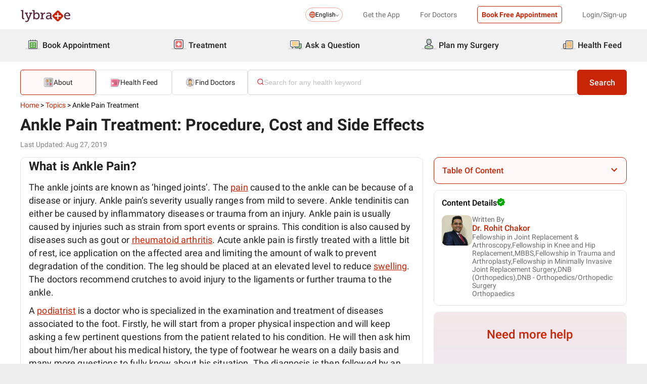

--- FILE ---
content_type: text/html; charset=utf-8
request_url: https://www.lybrate.com/topic/ankle-pain-treatment
body_size: 58311
content:
<!DOCTYPE html><html lang="en"><head><meta charSet="utf-8"/><meta name="viewport" content="width=device-width, initial-scale=1.0, maximum-scale=1.0,user-scalable=0"/><script type="application/ld+json">{"@context":"http://schema.org","@type":"Organization","name":"Lybrate ","logo":"https://www.lybrate.com/img/lybrate-logo-pure-white-small.png","telephone":"090  2905  9702","url":"https://www.lybrate.com/","email":"hello@lybrate.com","sameAs":["https://twitter.com/lybrate","https://www.instagram.com/lybrate/","https://www.facebook.com/lybrate","https://www.linkedin.com/company/lybrate"],"contactPoint":{"@type":"ContactPoint","telephone":"+91 90155 59900","contactType":"customer service"}}</script><script type="application/ld+json">{"@context":"https://schema.org","@type":"Article","url":"https://www.lybrate.com/topic/ankle-pain-treatment","headline":"Ankle Pain Treatment: Procedure, Cost, Recovery, Side Effects And Alternatives","dateModified":"Aug 27, 2019","datePublished":"May 01, 2018","keywords":"English","description":"What is Ankle Pain, Treatment, Procedure, Cost, Recovery. Find Out What are The Side Effects Of Ankle Pain Treatment at Lybrate","author":{"@type":"Physician","name":"Rohit Chakor ","url":"pune/doctor/dr-rohit-chakor-orthopedist","medicalSpecialty":"Orthopaedics","image":"img/documents/doctor/dp/d713916694d07093ad002d432c48f5d1/Orthopaedics-RohitChakor-Pune-9bce29.jpg"},"publisher":{"@type":"Organization","name":"Lybrate","url":"https://www.lybrate.com","logo":{"@type":"ImageObject","url":"https://www.lybrate.com/img/lybrate-logo.png","width":"154","height":"38"}}}</script><script type="application/ld+json">{"@context":"https://schema.org","@type":"MedicalWebPage","url":"https://www.lybrate.com/topic/ankle-pain-treatment","description":"What is Ankle Pain, Treatment, Procedure, Cost, Recovery. Find Out What are The Side Effects Of Ankle Pain Treatment at Lybrate","keywords":"English","headline":"Ankle Pain Treatment: Procedure, Cost, Recovery, Side Effects And Alternatives","dateModified":"Aug 27, 2019","datePublished":"May 01, 2018","author":{"@type":"Person","url":"pune/author/undefined"},"publisher":{"@type":"Organization","name":"Lybrate","url":"https://www.lybrate.com","logo":{"@type":"ImageObject","url":"https://www.lybrate.com/img/lybrate-logo.png","width":"154","height":"38"}}}</script><script type="application/ld+json">{"@context":"https://schema.org","@type":"BreadcrumbList","itemListElement":[{"@type":"ListItem","position":"1","name":"Home","item":{"@type":"Thing","@id":"/"}},{"@type":"ListItem","position":"2","name":"Topics","item":{"@type":"Thing","@id":"/topics"}},{"@type":"ListItem","position":"3","name":"Ankle Pain Treatment","item":{"@type":"Thing","@id":"https://www.lybrate.com/topic/ankle-pain-treatment"}}]}</script><title>Ankle Pain Treatment: Procedure, Cost, Recovery, Side Effects And Alternatives</title><meta content="index, follow" name="robots"/><meta id="pageview" data-value="ADP"/><meta name="description" content="What is Ankle Pain, Treatment, Procedure, Cost, Recovery. Find Out What are The Side Effects Of Ankle Pain Treatment at Lybrate"/><meta property="og:title" content="Ankle Pain Treatment: Procedure, Cost, Recovery, Side Effects And Alternatives"/><meta name="twitter:title" content="Ankle Pain Treatment: Procedure, Cost, Recovery, Side Effects And Alternatives"/><meta property="og:type" content="article"/><meta name="twitter:card" content="summary_large_image"/><meta property="og:description" content="What is Ankle Pain, Treatment, Procedure, Cost, Recovery. Find Out What are The Side Effects Of Ankle Pain Treatment at Lybrate"/><meta name="twitter:description" content="What is Ankle Pain, Treatment, Procedure, Cost, Recovery. Find Out What are The Side Effects Of Ankle Pain Treatment at Lybrate"/><meta property="og:image" content="https://assets.lybrate.com/f_auto,c_limit,w_256,q_auto/imgs/product/logos/Lybrate-Logo.png"/><meta name="twitter:image" content="https://assets.lybrate.com/imgs/product/logos/Lybrate-Logo.png"/><meta property="og:url" content="https://www.lybrate.com/topic/ankle-pain-treatment"/><meta property="og:site_name" content="Lybrate"/><meta name="twitter:site" content="@Lybrate"/><link rel="alternate" hrefLang="en" href="https://www.lybrate.com/topic/ankle-pain-treatment"/><link rel="alternate" hrefLang="hi" href="https://www.lybrate.com/hi/topic/ankle-pain-treatment"/><link rel="amphtml" href="https://www.lybrate.com/amp/en/topic/ankle-pain-treatment"/><link rel="canonical" href="https://www.lybrate.com/topic/ankle-pain-treatment"/><link rel="preload" as="image" imageSrcSet="https://assets.lybrate.com/f_auto,c_limit,w_128,q_auto/imgs/product/logos/Lybrate-Logo.png 1x, https://assets.lybrate.com/f_auto,c_limit,w_256,q_auto/imgs/product/logos/Lybrate-Logo.png 2x"/><link rel="preload" as="image" imageSrcSet="https://assets.lybrate.com/f_auto,c_limit,w_64,q_auto/img/documents/doctor/dp/d713916694d07093ad002d432c48f5d1/Orthopaedics-RohitChakor-Pune-9bce29.jpg 1x, https://assets.lybrate.com/f_auto,c_limit,w_128,q_auto/img/documents/doctor/dp/d713916694d07093ad002d432c48f5d1/Orthopaedics-RohitChakor-Pune-9bce29.jpg 2x"/><meta name="next-head-count" content="27"/><link rel="icon" sizes="32x32" href="https://assets.lybrate.com/imgs/tic/icon/favicon.ico"/><link rel="preconnect" crossorigin="anonymous" href="https://assets.lybrate.com"/><link rel="preconnect" crossorigin="anonymous" href="https://nu.lybcdn.com"/><link rel="preconnect" crossorigin="anonymous" href="https://ssl.widgets.webengage.com"/><link rel="preconnect" crossorigin="anonymous" href="https://www.googletagmanager.com"/><link rel="preload" href="https://nu.lybcdn.com/_next/static/media/02205c9944024f15-s.p.woff2" as="font" type="font/woff2" crossorigin="anonymous" data-next-font="size-adjust"/><link rel="preload" href="https://nu.lybcdn.com/_next/static/media/7d8c9b0ca4a64a5a-s.p.woff2" as="font" type="font/woff2" crossorigin="anonymous" data-next-font="size-adjust"/><link rel="preload" href="https://nu.lybcdn.com/_next/static/media/934c4b7cb736f2a3-s.p.woff2" as="font" type="font/woff2" crossorigin="anonymous" data-next-font="size-adjust"/><link rel="preload" href="https://nu.lybcdn.com/_next/static/media/627622453ef56b0d-s.p.woff2" as="font" type="font/woff2" crossorigin="anonymous" data-next-font="size-adjust"/><link rel="preload" href="https://nu.lybcdn.com/_next/static/media/0e4fe491bf84089c-s.p.woff2" as="font" type="font/woff2" crossorigin="anonymous" data-next-font="size-adjust"/><link rel="preload" href="https://nu.lybcdn.com/_next/static/media/8db47a8bf03b7d2f-s.p.woff2" as="font" type="font/woff2" crossorigin="anonymous" data-next-font="size-adjust"/><link rel="preload" href="https://nu.lybcdn.com/_next/static/css/8e401567be5d0bba.css" as="style"/><link rel="stylesheet" href="https://nu.lybcdn.com/_next/static/css/8e401567be5d0bba.css" data-n-g=""/><link rel="preload" href="https://nu.lybcdn.com/_next/static/css/da7feb1448de377e.css" as="style"/><link rel="stylesheet" href="https://nu.lybcdn.com/_next/static/css/da7feb1448de377e.css" data-n-p=""/><link rel="preload" href="https://nu.lybcdn.com/_next/static/css/09e8f68bc0c80839.css" as="style"/><link rel="stylesheet" href="https://nu.lybcdn.com/_next/static/css/09e8f68bc0c80839.css" data-n-p=""/><link rel="preload" href="https://nu.lybcdn.com/_next/static/css/1daf94930b75156d.css" as="style"/><link rel="stylesheet" href="https://nu.lybcdn.com/_next/static/css/1daf94930b75156d.css" data-n-p=""/><link rel="preload" href="https://nu.lybcdn.com/_next/static/css/df979abdb31e3482.css" as="style"/><link rel="stylesheet" href="https://nu.lybcdn.com/_next/static/css/df979abdb31e3482.css" data-n-p=""/><link rel="preload" href="https://nu.lybcdn.com/_next/static/css/09c787adeb2d2a5b.css" as="style"/><link rel="stylesheet" href="https://nu.lybcdn.com/_next/static/css/09c787adeb2d2a5b.css" data-n-p=""/><noscript data-n-css=""></noscript><script defer="" nomodule="" src="https://nu.lybcdn.com/_next/static/chunks/polyfills-c67a75d1b6f99dc8.js"></script><script src="https://nu.lybcdn.com/_next/static/chunks/webpack-5a6ab96978f55368.js" defer=""></script><script src="https://nu.lybcdn.com/_next/static/chunks/framework-14c8c3b37f6d2684.js" defer=""></script><script src="https://nu.lybcdn.com/_next/static/chunks/main-ab475e999951148f.js" defer=""></script><script src="https://nu.lybcdn.com/_next/static/chunks/pages/_app-2e0177eb4d62f08d.js" defer=""></script><script src="https://nu.lybcdn.com/_next/static/chunks/5675-d2ff674390434ad8.js" defer=""></script><script src="https://nu.lybcdn.com/_next/static/chunks/1410-e64dd700731d0da3.js" defer=""></script><script src="https://nu.lybcdn.com/_next/static/chunks/9993-013462a1a8211b2d.js" defer=""></script><script src="https://nu.lybcdn.com/_next/static/chunks/710-e6634220eb31eb77.js" defer=""></script><script src="https://nu.lybcdn.com/_next/static/chunks/9715-744aee12ba1d4943.js" defer=""></script><script src="https://nu.lybcdn.com/_next/static/chunks/8537-d38e17aab6d912fa.js" defer=""></script><script src="https://nu.lybcdn.com/_next/static/chunks/2042-2501a3a0ba17a69f.js" defer=""></script><script src="https://nu.lybcdn.com/_next/static/chunks/533-20a77eb455085a28.js" defer=""></script><script src="https://nu.lybcdn.com/_next/static/chunks/9162-f9da319e6b4ffdae.js" defer=""></script><script src="https://nu.lybcdn.com/_next/static/chunks/5762-ec5b1b14a398a866.js" defer=""></script><script src="https://nu.lybcdn.com/_next/static/chunks/6066-09a17adcf8cd971b.js" defer=""></script><script src="https://nu.lybcdn.com/_next/static/chunks/8297-2c3f47324fc3440b.js" defer=""></script><script src="https://nu.lybcdn.com/_next/static/chunks/7780-ef0cbb5b5201cde9.js" defer=""></script><script src="https://nu.lybcdn.com/_next/static/chunks/9377-c6cf79978952e1d5.js" defer=""></script><script src="https://nu.lybcdn.com/_next/static/chunks/pages/topic/%5Bprocedure%5D/desktop-ccb48a2df997e630.js" defer=""></script><script src="https://nu.lybcdn.com/_next/static/1766049785324/_buildManifest.js" defer=""></script><script src="https://nu.lybcdn.com/_next/static/1766049785324/_ssgManifest.js" defer=""></script></head><body><div id="fontadd"></div><div id="portal"></div><div id="__next"><noscript><iframe src="https://www.googletagmanager.com/ns.html?id=GTM-KXVNPWN" height="0" width="0" style="display:none;visibility:hidden"></iframe></noscript><main class="__className_451117"><div style="margin-bottom:10px"><div class="headerLoggedOut_mainContainer__N812g"><div class="container"><div class="row gap-1"><div class="col-48-xs col-48-sm col-48-lg col-48-xl"><header class="headerLoggedOut_headerTopContainer__UwHuU"><div class="headerLoggedOut_lybLogo__Ikvvp"><span style="box-sizing:border-box;display:inline-block;overflow:hidden;width:initial;height:initial;background:none;opacity:1;border:0;margin:0;padding:0;position:relative;max-width:100%"><span style="box-sizing:border-box;display:block;width:initial;height:initial;background:none;opacity:1;border:0;margin:0;padding:0;max-width:100%"><img style="display:block;max-width:100%;width:initial;height:initial;background:none;opacity:1;border:0;margin:0;padding:0" alt="" aria-hidden="true" src="data:image/svg+xml,%3csvg%20xmlns=%27http://www.w3.org/2000/svg%27%20version=%271.1%27%20width=%27100%27%20height=%2730%27/%3e"/></span><img alt="Lybrate Logo" srcSet="https://assets.lybrate.com/f_auto,c_limit,w_128,q_auto/imgs/product/logos/Lybrate-Logo.png 1x, https://assets.lybrate.com/f_auto,c_limit,w_256,q_auto/imgs/product/logos/Lybrate-Logo.png 2x" src="https://assets.lybrate.com/f_auto,c_limit,w_256,q_auto/imgs/product/logos/Lybrate-Logo.png" decoding="async" data-nimg="intrinsic" style="position:absolute;top:0;left:0;bottom:0;right:0;box-sizing:border-box;padding:0;border:none;margin:auto;display:block;width:0;height:0;min-width:100%;max-width:100%;min-height:100%;max-height:100%;object-fit:cover"/></span></div><div class="headerLoggedOut_rightSection__JqqQn"><div><div class="dropdownmenu_dropdownContainer__xu3NN"><div class="dropdownmenu_dropdownSelect__kQsM_"><div class="dropdownmenu_languageIcon__tIQ9Z"><svg width="12" height="12" viewBox="0 0 12 12" fill="none" xmlns="http://www.w3.org/2000/svg"><path fill-rule="evenodd" clip-rule="evenodd" d="M6.00147 0C7.65633 0 9.15683 0.671487 10.2441 1.75882C11.3285 2.84321 12 4.34354 12 6.00147C12 7.65633 11.3285 9.15683 10.2441 10.2441C9.1567 11.3285 7.6564 12 6.00147 12C4.3436 12 2.84332 11.3285 1.75882 10.2441C0.671401 9.1567 0 7.6564 0 6.00147C0 4.3436 0.671487 2.84332 1.75882 1.75882C2.84321 0.671401 4.34354 0 6.00147 0ZM9.58154 2.42143C9.22504 2.06193 8.81504 1.7589 8.36639 1.52117C8.43771 1.63108 8.50601 1.74399 8.57139 1.86285C9.10316 2.82547 9.4508 4.109 9.51324 5.53207H11.0433C10.9334 4.31986 10.3956 3.23257 9.58153 2.4215L9.58154 2.42143ZM9.58154 9.58159C10.3956 8.76756 10.9334 7.68014 11.0433 6.46801H9.51325C9.45089 7.89117 9.10326 9.17466 8.5714 10.1372C8.50603 10.2561 8.43772 10.3719 8.36641 10.4789C8.81508 10.2412 9.22505 9.93818 9.58156 9.58167L9.58154 9.58159ZM2.42139 9.58159C2.7779 9.9381 3.18496 10.2412 3.63654 10.4788C3.56523 10.3718 3.49692 10.256 3.43155 10.1371C2.89977 9.17453 2.55214 7.891 2.48676 6.46793H0.959629C1.06953 7.68014 1.60735 8.76743 2.42138 9.5815L2.42139 9.58159ZM2.42139 2.42143C1.60736 3.23255 1.06954 4.31996 0.959637 5.53201H2.48677C2.55214 4.10885 2.89976 2.82536 3.43156 1.86279C3.49693 1.74393 3.56523 1.63102 3.63655 1.52111C3.18496 1.75884 2.77791 2.06184 2.4214 2.42137L2.42139 2.42143ZM6.46797 1.02506V5.53214H8.57742C8.51506 4.27246 8.21196 3.14628 7.7515 2.31442C7.39499 1.6667 6.95228 1.20917 6.46803 1.02502L6.46797 1.02506ZM6.46797 6.46793V10.975C6.9523 10.7908 7.39493 10.3332 7.75143 9.68854C8.21198 8.85366 8.515 7.72765 8.57736 6.46803H6.4679L6.46797 6.46793ZM5.53205 10.975V6.46793H3.4256C3.48503 7.72761 3.79106 8.85379 4.25152 9.68843C4.60803 10.3331 5.05074 10.7907 5.53205 10.9749V10.975ZM5.53205 5.53214V1.02506C5.05074 1.2093 4.60803 1.66682 4.25152 2.31446C3.79098 3.14632 3.48502 4.27241 3.4256 5.53218L5.53205 5.53214Z" fill="#C82506"></path></svg></div>English<div class="dropdownmenu_downArrowIcon__VoqoQ"><svg width="6" height="4" viewBox="0 0 6 4" fill="none" xmlns="http://www.w3.org/2000/svg"><path fill-rule="evenodd" clip-rule="evenodd" d="M0.762732 0.136651C0.588195 -0.0455505 0.305386 -0.0455505 0.130806 0.136651C-0.0436015 0.318944 -0.0436015 0.614327 0.130806 0.79664L2.68405 3.46335C2.85858 3.64555 3.14139 3.64555 3.31595 3.46335L5.86916 0.79664C6.04361 0.614345 6.04361 0.318963 5.86917 0.136651C5.69463 -0.0455498 5.41182 -0.0455498 5.23726 0.136651L2.99875 2.47467L0.762732 0.136651Z" fill="#6C6A6A"></path></svg></div></div></div></div><div class="headerLoggedOut_headText__Y_Qpx">Get the App</div><div class="headerLoggedOut_headText__Y_Qpx" href="https://doctor.lybrate.com/">For Doctors</div><div class="headerLoggedOut_headText__Y_Qpx"><button type="button" class="button_btn-red__o0Vg_" style="width:100%;height:auto;padding:0.5rem" id=":R5pba6:">Book Free Appointment</button></div><div class="headerLoggedOut_headText__Y_Qpx">Login/Sign-up</div></div></header></div></div></div></div><header class="headerBottom_mainContainer__L3xo8"><div class="container"><div class="row gap-1"><div class="col-48-xs col-48-sm col-48-lg col-48-xl"><div class="headerBottom_headerContainer__wahuS"><div class="headerBottom_headWrapper__ggsM1"><div><svg xmlns="http://www.w3.org/2000/svg" width="30" height="30" viewBox="0 0 30 30" fill="none"><rect y="22" width="30" height="3" rx="1.5" fill="#DDDDDC"></rect><path d="M20.6961 10.5392H9.48669C8.95268 10.5392 8.51978 10.9721 8.51978 11.5061V20.9474C8.51978 21.4814 8.95268 21.9143 9.48669 21.9143H20.6961C21.2301 21.9143 21.663 21.4814 21.663 20.9474V11.5061C21.663 10.9721 21.2301 10.5392 20.6961 10.5392Z" fill="#59AB46"></path><path d="M22.3768 23.9171H7.80391C7.34598 23.9171 6.9068 23.7352 6.58299 23.4114C6.25918 23.0875 6.07727 22.6484 6.07727 22.1904V8.82622C6.07727 8.36829 6.25918 7.92911 6.58299 7.6053C6.9068 7.2815 7.34598 7.09958 7.80391 7.09958H22.3768C22.6035 7.09958 22.828 7.14424 23.0375 7.23102C23.247 7.31779 23.4374 7.44497 23.5977 7.6053C23.758 7.76564 23.8852 7.95599 23.972 8.16547C24.0587 8.37496 24.1034 8.59948 24.1034 8.82622V22.1973C24.1016 22.6541 23.9189 23.0915 23.5953 23.4138C23.2716 23.7361 22.8335 23.9171 22.3768 23.9171ZM7.80391 8.03197C7.59382 8.03377 7.39284 8.11804 7.24428 8.2666C7.09572 8.41516 7.01146 8.61613 7.00966 8.82622V22.1973C7.01146 22.4074 7.09572 22.6084 7.24428 22.757C7.39284 22.9055 7.59382 22.9898 7.80391 22.9916H22.3768C22.4811 22.9916 22.5844 22.971 22.6807 22.9311C22.7771 22.8912 22.8646 22.8327 22.9384 22.759C23.0121 22.6852 23.0706 22.5976 23.1106 22.5013C23.1505 22.4049 23.171 22.3017 23.171 22.1973V8.82622C23.171 8.61557 23.0873 8.41355 22.9384 8.2646C22.7894 8.11565 22.5874 8.03197 22.3768 8.03197H7.80391Z" fill="#434A54"></path><path d="M22.3755 24H7.80261C7.32453 24 6.86603 23.8101 6.52797 23.4721C6.18992 23.134 6 22.6755 6 22.1974V8.82629C6 8.3482 6.18992 7.8897 6.52797 7.55164C6.86603 7.21359 7.32453 7.02368 7.80261 7.02368H22.3755C22.8542 7.02368 23.3134 7.21336 23.6526 7.55122C23.9917 7.88908 24.1832 8.34757 24.185 8.82629V22.1974C24.1832 22.6761 23.9917 23.1346 23.6526 23.4725C23.3134 23.8103 22.8542 24 22.3755 24ZM7.80261 7.17563C7.36603 7.17745 6.94795 7.35216 6.63988 7.66152C6.33181 7.97088 6.15885 8.3897 6.15885 8.82629V22.1974C6.15885 22.634 6.33181 23.0528 6.63988 23.3622C6.94795 23.6715 7.36603 23.8462 7.80261 23.8481H22.3755C22.8133 23.8481 23.2331 23.6742 23.5427 23.3646C23.8522 23.055 24.0261 22.6352 24.0261 22.1974V8.82629C24.0261 8.3885 23.8522 7.96866 23.5427 7.6591C23.2331 7.34953 22.8133 7.17563 22.3755 7.17563H7.80261ZM22.3755 23.0607H7.80261C7.68775 23.0607 7.57402 23.038 7.46799 22.9938C7.36195 22.9497 7.26572 22.8849 7.18482 22.8034C7.10392 22.7219 7.03996 22.6251 6.99663 22.5187C6.95331 22.4124 6.93147 22.2984 6.93239 22.1836V8.82629C6.93147 8.71143 6.95331 8.59752 6.99663 8.49114C7.03996 8.38476 7.10392 8.28801 7.18482 8.20647C7.26572 8.12493 7.36195 8.06022 7.46799 8.01606C7.57402 7.97189 7.68775 7.94916 7.80261 7.94916H22.3755C22.4918 7.94733 22.6074 7.96867 22.7154 8.01193C22.8234 8.05519 22.9217 8.1195 23.0046 8.20114C23.0876 8.28277 23.1534 8.38008 23.1984 8.48741C23.2433 8.59474 23.2664 8.70993 23.2664 8.82629V22.1974C23.2664 22.3138 23.2433 22.429 23.1984 22.5363C23.1534 22.6436 23.0876 22.7409 23.0046 22.8226C22.9217 22.9042 22.8234 22.9685 22.7154 23.0118C22.6074 23.055 22.4918 23.0764 22.3755 23.0745V23.0607ZM7.80261 8.09419C7.61944 8.09419 7.44377 8.16697 7.31425 8.29649C7.18472 8.42601 7.11196 8.60167 7.11196 8.78485V22.156C7.11196 22.3391 7.18472 22.5148 7.31425 22.6443C7.44377 22.7739 7.61944 22.8466 7.80261 22.8466H22.3755C22.5586 22.8466 22.7343 22.7739 22.8638 22.6443C22.9934 22.5148 23.0661 22.3391 23.0661 22.156V8.82629C23.0661 8.64311 22.9934 8.46745 22.8638 8.33793C22.7343 8.2084 22.5586 8.13563 22.3755 8.13563L7.80261 8.09419Z" fill="#444A54"></path><path d="M15.0886 9.01275C14.9659 9.01275 14.8482 8.96399 14.7614 8.87721C14.6746 8.79043 14.6259 8.67273 14.6259 8.55001V5.54564C14.6259 5.42292 14.6746 5.30522 14.7614 5.21844C14.8482 5.13166 14.9659 5.08292 15.0886 5.08292C15.212 5.0829 15.3304 5.13143 15.4183 5.21802C15.5061 5.30461 15.5564 5.42229 15.5582 5.54564V8.55001C15.5564 8.67336 15.5061 8.79106 15.4183 8.87765C15.3304 8.96424 15.212 9.01277 15.0886 9.01275Z" fill="#434A54"></path><path d="M15.0885 9.09561C14.9443 9.09382 14.8066 9.03576 14.7046 8.93382C14.6027 8.83189 14.5446 8.69414 14.5428 8.54999V5.54562C14.5428 5.40092 14.6003 5.26215 14.7027 5.15983C14.805 5.0575 14.9438 5 15.0885 5C15.2332 5 15.372 5.0575 15.4743 5.15983C15.5766 5.26215 15.6341 5.40092 15.6341 5.54562V8.54999C15.6341 8.62164 15.62 8.69258 15.5925 8.75878C15.5651 8.82497 15.5249 8.88514 15.4743 8.9358C15.4236 8.98647 15.3635 9.02665 15.2973 9.05407C15.2311 9.08149 15.1601 9.09561 15.0885 9.09561ZM15.0885 5.15886C14.9859 5.15886 14.8875 5.19962 14.815 5.27215C14.7424 5.34468 14.7017 5.44305 14.7017 5.54562V8.54999C14.7017 8.65256 14.7424 8.75093 14.815 8.82346C14.8875 8.896 14.9859 8.93675 15.0885 8.93675C15.191 8.93675 15.2894 8.896 15.3619 8.82346C15.4345 8.75093 15.4752 8.65256 15.4752 8.54999V5.54562C15.4752 5.49483 15.4652 5.44455 15.4458 5.39762C15.4264 5.3507 15.3979 5.30806 15.3619 5.27215C15.326 5.23623 15.2834 5.20774 15.2365 5.1883C15.1896 5.16887 15.1393 5.15886 15.0885 5.15886Z" fill="#444A54"></path><path d="M10.6051 9.01275C10.4823 9.01275 10.3646 8.96399 10.2779 8.87721C10.1911 8.79043 10.1423 8.67273 10.1423 8.55001V5.54564C10.1423 5.42292 10.1911 5.30522 10.2779 5.21844C10.3646 5.13166 10.4823 5.08292 10.6051 5.08292C10.7278 5.08292 10.8455 5.13166 10.9323 5.21844C11.0191 5.30522 11.0678 5.42292 11.0678 5.54564V8.55001C11.0678 8.67273 11.0191 8.79043 10.9323 8.87721C10.8455 8.96399 10.7278 9.01275 10.6051 9.01275Z" fill="#434A54"></path><path d="M10.6054 9.09561C10.5338 9.09561 10.4628 9.08149 10.3966 9.05407C10.3304 9.02665 10.2703 8.98647 10.2196 8.9358C10.169 8.88514 10.1288 8.82497 10.1013 8.75878C10.0739 8.69258 10.0598 8.62164 10.0598 8.54999V5.54562C10.0598 5.40092 10.1173 5.26215 10.2196 5.15983C10.322 5.0575 10.4607 5 10.6054 5C10.7501 5 10.8889 5.0575 10.9912 5.15983C11.0936 5.26215 11.1511 5.40092 11.1511 5.54562V8.54999C11.1493 8.69414 11.0912 8.83189 10.9893 8.93382C10.8873 9.03576 10.7496 9.09382 10.6054 9.09561ZM10.6054 5.15886C10.5029 5.15886 10.4045 5.19962 10.3319 5.27215C10.2594 5.34468 10.2187 5.44305 10.2187 5.54562V8.54999C10.2187 8.65256 10.2594 8.75093 10.3319 8.82346C10.4045 8.896 10.5029 8.93675 10.6054 8.93675C10.708 8.93675 10.8064 8.896 10.8789 8.82346C10.9515 8.75093 10.9922 8.65256 10.9922 8.54999V5.54562C10.9922 5.44305 10.9515 5.34468 10.8789 5.27215C10.8064 5.19962 10.708 5.15886 10.6054 5.15886Z" fill="#444A54"></path><path d="M19.5711 9.01269C19.4484 9.01269 19.3307 8.96392 19.2439 8.87714C19.1571 8.79036 19.1084 8.67267 19.1084 8.54994V5.54558C19.1223 5.43171 19.1774 5.32686 19.2632 5.25081C19.3491 5.17477 19.4599 5.13278 19.5746 5.13278C19.6893 5.13278 19.8001 5.17477 19.8859 5.25081C19.9718 5.32686 20.0269 5.43171 20.0408 5.54558V8.54994C20.0408 8.61129 20.0286 8.67204 20.0049 8.72863C19.9812 8.78523 19.9465 8.83655 19.9028 8.87961C19.8591 8.92267 19.8073 8.95661 19.7503 8.97945C19.6934 9.0023 19.6325 9.01361 19.5711 9.01269Z" fill="#434A54"></path><path d="M19.572 9.09561C19.4278 9.09382 19.2901 9.03576 19.1882 8.93382C19.0862 8.83189 19.0282 8.69414 19.0264 8.54999V5.54562C19.0264 5.47397 19.0405 5.40303 19.0679 5.33683C19.0953 5.27064 19.1355 5.21049 19.1862 5.15983C19.2368 5.10916 19.297 5.06896 19.3632 5.04154C19.4294 5.01412 19.5003 5 19.572 5C19.6436 5 19.7146 5.01412 19.7808 5.04154C19.847 5.06896 19.9071 5.10916 19.9578 5.15983C20.0085 5.21049 20.0487 5.27064 20.0761 5.33683C20.1035 5.40303 20.1176 5.47397 20.1176 5.54562V8.54999C20.1176 8.62164 20.1035 8.69258 20.0761 8.75878C20.0487 8.82497 20.0085 8.88514 19.9578 8.9358C19.9071 8.98647 19.847 9.02665 19.7808 9.05407C19.7146 9.08149 19.6436 9.09561 19.572 9.09561ZM19.572 5.15886C19.47 5.16063 19.3726 5.20196 19.3005 5.27411C19.2283 5.34626 19.187 5.4436 19.1852 5.54562V8.54999C19.187 8.65201 19.2283 8.74935 19.3005 8.8215C19.3726 8.89365 19.47 8.93498 19.572 8.93675C19.6746 8.93675 19.7729 8.896 19.8455 8.82346C19.918 8.75093 19.9588 8.65256 19.9588 8.54999V5.54562C19.9588 5.44305 19.918 5.34468 19.8455 5.27215C19.7729 5.19962 19.6746 5.15886 19.572 5.15886Z" fill="#444A54"></path><path d="M13.9429 13.2121H11.3391V15.0768H13.9429V13.2121Z" fill="white"></path><path d="M18.8465 13.2121H16.2427V15.0768H18.8465V13.2121Z" fill="white"></path><path d="M13.9429 17.3766H11.3391V19.2413H13.9429V17.3766Z" fill="white"></path><path d="M18.8465 17.3766H16.2427V19.2413H18.8465V17.3766Z" fill="white"></path></svg></div><div class="headerBottom_headText__ik0EW">Book Appointment</div></div><div class="headerBottom_headWrapper__ggsM1"><div><svg xmlns="http://www.w3.org/2000/svg" width="30" height="30" viewBox="0 0 30 30" fill="none"><rect y="22" width="30" height="3" rx="1.5" fill="#DDDDDC"></rect><path d="M18.4476 8.08612H10.5644C9.19248 8.08612 8.08032 9.19829 8.08032 10.5702V18.4534C8.08032 19.8254 9.19248 20.9375 10.5644 20.9375H18.4476C19.8196 20.9375 20.9317 19.8254 20.9317 18.4534V10.5702C20.9317 9.19829 19.8196 8.08612 18.4476 8.08612Z" fill="#E87474"></path><path d="M18.4724 15.1076C18.4725 15.1935 18.4551 15.2786 18.4213 15.3576C18.3875 15.4367 18.3379 15.508 18.2757 15.5673C18.2134 15.6265 18.1398 15.6725 18.0592 15.7025C17.9786 15.7324 17.8928 15.7456 17.807 15.7413H15.7601V17.7881C15.7636 17.9614 15.6993 18.1292 15.581 18.2559C15.4626 18.3825 15.2995 18.458 15.1264 18.4662H13.9351C13.763 18.458 13.6009 18.3834 13.4827 18.2582C13.3645 18.1329 13.2995 17.9667 13.3014 17.7945V15.754H11.2545C11.1666 15.754 11.0796 15.7365 10.9984 15.7027C10.9173 15.6689 10.8436 15.6193 10.7818 15.5568C10.7199 15.4944 10.671 15.4203 10.638 15.3388C10.6049 15.2573 10.5883 15.1702 10.5891 15.0822V13.9162C10.589 13.8303 10.6064 13.7452 10.6402 13.6662C10.674 13.5872 10.7236 13.5158 10.7858 13.4565C10.8481 13.3973 10.9217 13.3513 11.0023 13.3214C11.0828 13.2915 11.1687 13.2782 11.2545 13.2825H13.3014V11.2357C13.2971 11.1483 13.3101 11.0609 13.3397 10.9785C13.3692 10.8962 13.4148 10.8204 13.4736 10.7557C13.5325 10.6909 13.6035 10.6384 13.6827 10.6012C13.7619 10.5639 13.8476 10.5427 13.9351 10.5386H15.1391C15.2251 10.5385 15.3101 10.5559 15.3892 10.5897C15.4682 10.6235 15.5395 10.673 15.5988 10.7353C15.6581 10.7975 15.7041 10.8712 15.734 10.9517C15.7639 11.0323 15.7771 11.1182 15.7728 11.204V13.2508H17.8196C17.9056 13.2507 17.9907 13.2681 18.0697 13.3019C18.1487 13.3357 18.22 13.3853 18.2793 13.4475C18.3386 13.5098 18.3846 13.5834 18.4145 13.664C18.4444 13.7446 18.4576 13.8304 18.4533 13.9162L18.4724 15.1076Z" fill="white"></path><path d="M22.883 6.15334C22.5234 5.78912 22.0952 5.49969 21.6232 5.30175C21.1511 5.1038 20.6446 5.00124 20.1328 5H8.89093C7.8595 5.00168 6.87079 5.41216 6.14146 6.14148C5.41214 6.87081 5.00168 7.8595 5 8.89093V20.1391C5.00168 21.1705 5.41214 22.1592 6.14146 22.8885C6.87079 23.6179 7.8595 24.0283 8.89093 24.03H20.1201C21.152 24.03 22.1417 23.6201 22.8714 22.8904C23.6011 22.1607 24.011 21.171 24.011 20.1391V8.90994C24.0153 8.39859 23.9178 7.89149 23.7242 7.41822C23.5305 6.94495 23.2446 6.51497 22.883 6.15334ZM22.7436 20.1391C22.7419 20.8344 22.465 21.5007 21.9733 21.9923C21.4817 22.484 20.8154 22.7609 20.1201 22.7626H8.89093C8.19564 22.7609 7.52931 22.484 7.03767 21.9923C6.54603 21.5007 6.26907 20.8344 6.2674 20.1391V8.89093C6.26907 8.19564 6.54603 7.52929 7.03767 7.03765C7.52931 6.54601 8.19564 6.26907 8.89093 6.2674H20.1201C20.8154 6.27364 21.4803 6.5537 21.9705 7.04686C22.2139 7.29187 22.4064 7.58262 22.5369 7.90237C22.6674 8.22213 22.7333 8.56458 22.7309 8.90994L22.7436 20.1391Z" fill="#3C434C"></path></svg></div><div class="headerBottom_headText__ik0EW">Treatment</div><div class="headerBottom_dropdownMenu__6M8Go"><ul class="dropdownmenu_menu__Bw6Py dropdownmenu_hidden__SgpU2"><li class="dropdownmenu_menu-item__nFBgi"><a href="/proctologist" class="dropdownmenu_menu-wrapper__cyQeW">Proctology</a><ul class="dropdownmenu_sub-menu__1E4TI" style="top:0"><li class="dropdownmenu_sub-menu-item__hcOk1"><a href="/doctors-for-piles-treatment">Piles Treatment</a></li><li class="dropdownmenu_sub-menu-item__hcOk1"><a href="/fistula">Fistula Treatment</a></li><li class="dropdownmenu_sub-menu-item__hcOk1"><a href="/treatment-for-fissure">Fissure Treatment</a></li><li class="dropdownmenu_sub-menu-item__hcOk1"><a href="/treatment-for-pilonidal-sinus">Pilonidal Sinus Treatment</a></li><li class="dropdownmenu_sub-menu-item__hcOk1"><a href="/rectal-prolapse">Rectal Prolapse</a></li></ul></li><li class="dropdownmenu_menu-item__nFBgi"><a href="/doctors-for-laparoscopic-surgeon" class="dropdownmenu_menu-wrapper__cyQeW">Laparoscopy</a><ul class="dropdownmenu_sub-menu__1E4TI" style="top:0"><li class="dropdownmenu_sub-menu-item__hcOk1"><a href="/treatment-for-hernia">Hernia Treatment</a></li><li class="dropdownmenu_sub-menu-item__hcOk1"><a href="/treatment-for-gallstones">Gallstones Treatment</a></li><li class="dropdownmenu_sub-menu-item__hcOk1"><a href="/treatment-for-appendicitis">Appendicitis</a></li><li class="dropdownmenu_sub-menu-item__hcOk1"><a href="/inguinal-hernia-surgery">Inguinal Hernia Treatment</a></li><li class="dropdownmenu_sub-menu-item__hcOk1"><a href="/umbilical-hernia-surgery">Umbilical Hernia Treatment</a></li></ul></li><li class="dropdownmenu_menu-item__nFBgi"><a href="/gynaecologist" class="dropdownmenu_menu-wrapper__cyQeW">Gynaecology</a><ul class="dropdownmenu_sub-menu__1E4TI" style="top:0"><li class="dropdownmenu_sub-menu-item__hcOk1"><a href="/doctors-for-abortion">Surgical Abortion</a></li><li class="dropdownmenu_sub-menu-item__hcOk1"><a href="/treatment-for-medical-termination-of-pregnancy">MTP</a></li><li class="dropdownmenu_sub-menu-item__hcOk1"><a href="/treatment-for-ectopic-pregnancy">Ectopic Pregnancy Treatment</a></li><li class="dropdownmenu_sub-menu-item__hcOk1"><a href="/treatment-for-molar-pregnancy">Molar Pregnancy Treatment</a></li><li class="dropdownmenu_sub-menu-item__hcOk1"><a href="/treatment-for-ovarian-cysts">Ovarian Cyst</a></li><li class="dropdownmenu_sub-menu-item__hcOk1"><a href="/treatment-for-miscarriage">Miscarriage Treatment</a></li><li class="dropdownmenu_sub-menu-item__hcOk1"><a href="/treatment-for-bartholin-cyst">Bartholin Cyst Treatment</a></li><li class="dropdownmenu_sub-menu-item__hcOk1"><a href="/treatment-for-endometriosis">Endometriosis Treatment</a></li><li class="dropdownmenu_sub-menu-item__hcOk1"><a href="/treatment-for-adenomyosis">Adenomyosis Treatment</a></li><li class="dropdownmenu_sub-menu-item__hcOk1"><a href="/treatment-for-pcos">PCOS-PCOD Treatment</a></li><li class="dropdownmenu_sub-menu-item__hcOk1"><a href="/pregnancy-care">Pregnancy Care Treatment</a></li><li class="dropdownmenu_sub-menu-item__hcOk1"><a href="/treatment-for-laser-vaginal-tightening">Laser Vaginal Tightening</a></li><li class="dropdownmenu_sub-menu-item__hcOk1"><a href="/treatment-for-hymenoplasty">Hymenoplasty</a></li><li class="dropdownmenu_sub-menu-item__hcOk1"><a href="/treatment-for-vaginoplasty">Vaginoplasty</a></li><li class="dropdownmenu_sub-menu-item__hcOk1"><a href="/treatment-for-labiaplasty">Labiaplasty</a></li><li class="dropdownmenu_sub-menu-item__hcOk1"><a href="/treatment-for-genital-warts">Vaginal Wart Removal</a></li></ul></li><li class="dropdownmenu_menu-item__nFBgi"><a href="/ear-nose-throat-ent-specialist" class="dropdownmenu_menu-wrapper__cyQeW">ENT</a><ul class="dropdownmenu_sub-menu__1E4TI" style="top:0"><li class="dropdownmenu_sub-menu-item__hcOk1"><a href="/treatment-for-tympanoplasty">Tympanoplasty</a></li><li class="dropdownmenu_sub-menu-item__hcOk1"><a href="/adenoidectomy">Adenoidectomy</a></li><li class="dropdownmenu_sub-menu-item__hcOk1"><a href="/treatment-of-sinus">Sinus Treatment</a></li><li class="dropdownmenu_sub-menu-item__hcOk1"><a href="/doctors-for-septoplasty">Septoplasty</a></li><li class="dropdownmenu_sub-menu-item__hcOk1"><a href="/mastoidectomy">Mastoidectomy</a></li><li class="dropdownmenu_sub-menu-item__hcOk1"><a href="/doctors-for-functional-endoscopic-sinus-surgery">FESS Surgery</a></li><li class="dropdownmenu_sub-menu-item__hcOk1"><a href="/treatment-for-thyroidectomy">Thyroidectomy</a></li><li class="dropdownmenu_sub-menu-item__hcOk1"><a href="/doctors-for-tonsillectomy">Tonsillectomy</a></li><li class="dropdownmenu_sub-menu-item__hcOk1"><a href="/doctors-for-septoplasty">Stapedectomy</a></li><li class="dropdownmenu_sub-menu-item__hcOk1"><a href="/myringotomy">Myringotomy</a></li><li class="dropdownmenu_sub-menu-item__hcOk1"><a href="/throat-surgery">Throat Surgery</a></li><li class="dropdownmenu_sub-menu-item__hcOk1"><a href="/doctors-for-ear-surgery">Ear Surgery</a></li><li class="dropdownmenu_sub-menu-item__hcOk1"><a href="/treatment-for-vocal-cord-polyps">Vocal Cord Polyps</a></li><li class="dropdownmenu_sub-menu-item__hcOk1"><a href="/treatment-for-nasal-polyp">Nasal Polyps</a></li><li class="dropdownmenu_sub-menu-item__hcOk1"><a href="/doctors-for-turbinate-reduction">Turbinate Reduction</a></li></ul></li><li class="dropdownmenu_menu-item__nFBgi"><a href="/urologist" class="dropdownmenu_menu-wrapper__cyQeW">Urology</a><ul class="dropdownmenu_sub-menu__1E4TI" style="top:0"><li class="dropdownmenu_sub-menu-item__hcOk1"><a href="/treatment-for-circumcision">Circumcision</a></li><li class="dropdownmenu_sub-menu-item__hcOk1"><a href="/treatment-for-stapler-circumcision">Stapler Circumcision</a></li><li class="dropdownmenu_sub-menu-item__hcOk1"><a href="/doctors-for-kidney-stones-treatment">Kidney Stones Treatment</a></li><li class="dropdownmenu_sub-menu-item__hcOk1"><a href="/doctors-for-hydrocele-treatment-surgical">Hydrocele</a></li><li class="dropdownmenu_sub-menu-item__hcOk1"><a href="/doctors-for-extracorporeal-shockwave-lithotripsy-eswl">ESWL</a></li><li class="dropdownmenu_sub-menu-item__hcOk1"><a href="/rirs">RIRS</a></li><li class="dropdownmenu_sub-menu-item__hcOk1"><a href="/doctors-for-percutaneous-nephrolithotomy">PCNL</a></li><li class="dropdownmenu_sub-menu-item__hcOk1"><a href="/ursl">URSL</a></li><li class="dropdownmenu_sub-menu-item__hcOk1"><a href="/treatment-for-enlarged-prostate">Enlarged Prostate</a></li><li class="dropdownmenu_sub-menu-item__hcOk1"><a href="/frenuloplasty">Frenuloplasty Surgery</a></li><li class="dropdownmenu_sub-menu-item__hcOk1"><a href="/balanitis">Balanitis</a></li><li class="dropdownmenu_sub-menu-item__hcOk1"><a href="/treatment-for-balanoposthitis">Balanoposthitis</a></li><li class="dropdownmenu_sub-menu-item__hcOk1"><a href="/paraphimosis-">Paraphimosis</a></li><li class="dropdownmenu_sub-menu-item__hcOk1"><a href="/treatment-for-foreskin-infection">Foreskin Infection</a></li><li class="dropdownmenu_sub-menu-item__hcOk1"><a href="/prostatectomy">Prostatectomy</a></li><li class="dropdownmenu_sub-menu-item__hcOk1"><a href="/treatment-for-tight-foreskin">Tight Foreskin</a></li><li class="dropdownmenu_sub-menu-item__hcOk1"><a href="/treatment-for-phimosis">Phimosis</a></li></ul></li><li class="dropdownmenu_menu-item__nFBgi"><a href="/cosmetic-plastic-surgeon" class="dropdownmenu_menu-wrapper__cyQeW">Aesthetics</a><ul class="dropdownmenu_sub-menu__1E4TI" style="top:0"><li class="dropdownmenu_sub-menu-item__hcOk1"><a href="/treatment-for-gynecomastia">Gynecomastia</a></li><li class="dropdownmenu_sub-menu-item__hcOk1"><a href="/treatment-for-liposuction">Liposuction</a></li><li class="dropdownmenu_sub-menu-item__hcOk1"><a href="/hair-transplant">Hair Transplant</a></li><li class="dropdownmenu_sub-menu-item__hcOk1"><a href="/doctors-for-lipoma-surgery">Lipoma Surgery</a></li><li class="dropdownmenu_sub-menu-item__hcOk1"><a href="/doctors-for-breast-lift-surgery">Breast Lift Surgery</a></li><li class="dropdownmenu_sub-menu-item__hcOk1"><a href="/treatment-for-sebaceous-cyst">Sebaceous Cyst Surgery</a></li><li class="dropdownmenu_sub-menu-item__hcOk1"><a href="/treatment-for-rhinoplasty">Rhinoplasty</a></li><li class="dropdownmenu_sub-menu-item__hcOk1"><a href="/doctors-for-breast-augmentation">Breast Augmentation Surgery</a></li><li class="dropdownmenu_sub-menu-item__hcOk1"><a href="/axillary-breast">Axillary Breast</a></li><li class="dropdownmenu_sub-menu-item__hcOk1"><a href="/doctors-for-tummy-tuck-surgery">Tummy Tuck</a></li><li class="dropdownmenu_sub-menu-item__hcOk1"><a href="/treatment-for-breast-lumps">Breast Lump</a></li><li class="dropdownmenu_sub-menu-item__hcOk1"><a href="/doctors-for-breast-reduction">Breast Reduction</a></li><li class="dropdownmenu_sub-menu-item__hcOk1"><a href="/treatment-for-double-chin">Double Chin</a></li><li class="dropdownmenu_sub-menu-item__hcOk1"><a href="/treatment-for-buccal-fat">Buccal Fat</a></li><li class="dropdownmenu_sub-menu-item__hcOk1"><a href="/treatment-for-ear-lobe-surgery">Earlobe Repair</a></li><li class="dropdownmenu_sub-menu-item__hcOk1"><a href="/doctors-for-blepharoplasty">Blepharoplasty</a></li><li class="dropdownmenu_sub-menu-item__hcOk1"><a href="/treatment-for-beard-transplant">Beard Transplant</a></li><li class="dropdownmenu_sub-menu-item__hcOk1"><a href="/treatment-for-cleft-lip">Cleft Lip</a></li></ul></li><li class="dropdownmenu_menu-item__nFBgi"><a href="/vascular-surgeon" class="dropdownmenu_menu-wrapper__cyQeW">Vascular</a><ul class="dropdownmenu_sub-menu__1E4TI" style="top:0"><li class="dropdownmenu_sub-menu-item__hcOk1"><a href="/doctors-for-deep-vein-thrombosis-treatment">DVT Treatment</a></li><li class="dropdownmenu_sub-menu-item__hcOk1"><a href="/varicose-veins-treatment">Varicose Veins Treatment</a></li><li class="dropdownmenu_sub-menu-item__hcOk1"><a href="/doctors-for-varicocele-treatment">Varicocele Treatment</a></li><li class="dropdownmenu_sub-menu-item__hcOk1"><a href="/treatment-for-diabetic-foot-ulcer">Diabetic Foot Ulcer Treatment</a></li><li class="dropdownmenu_sub-menu-item__hcOk1"><a href="/treatment-for-uterine-fibroids">Uterine Fibroids</a></li></ul></li><li class="dropdownmenu_menu-item__nFBgi"><a href="/orthopedist" class="dropdownmenu_menu-wrapper__cyQeW">Orthopedics</a><ul class="dropdownmenu_sub-menu__1E4TI" style="bottom:0"><li class="dropdownmenu_sub-menu-item__hcOk1"><a href="/treatment-for-knee-replacement">Knee Replacement</a></li><li class="dropdownmenu_sub-menu-item__hcOk1"><a href="/treatment-for-carpal-tunnel-syndrome">Carpal Tunnel Syndrome</a></li><li class="dropdownmenu_sub-menu-item__hcOk1"><a href="/treatment-for-acl-tear">ACL Tear Treatment</a></li><li class="dropdownmenu_sub-menu-item__hcOk1"><a href="/treatment-for-meniscus-tear">Meniscus Tear Treatment</a></li><li class="dropdownmenu_sub-menu-item__hcOk1"><a href="/treatment-for-hip-replacement">Hip Replacement Surgery</a></li><li class="dropdownmenu_sub-menu-item__hcOk1"><a href="/treatment-for-spine-surgery">Spine Surgery</a></li><li class="dropdownmenu_sub-menu-item__hcOk1"><a href="/treatment-for-shoulder-dislocation">Shoulder Dislocation</a></li><li class="dropdownmenu_sub-menu-item__hcOk1"><a href="/doctors-for-shoulder-replacement">Shoulder Replacement</a></li><li class="dropdownmenu_sub-menu-item__hcOk1"><a href="/treatment-for-rotator-cuff-repair">Rotator Cuff Repair</a></li><li class="dropdownmenu_sub-menu-item__hcOk1"><a href="/doctors-for-arthroscopy">Arthroscopy Surgery</a></li><li class="dropdownmenu_sub-menu-item__hcOk1"><a href="/doctors-for-knee-arthroscopy">Knee Arthroscopy</a></li><li class="dropdownmenu_sub-menu-item__hcOk1"><a href="/treatment-for-shoulder-arthroscopy">Shoulder Arthroscopy</a></li><li class="dropdownmenu_sub-menu-item__hcOk1"><a href="/doctors-for-total-knee-replacement-surgery">Total Knee Replacement</a></li></ul></li><li class="dropdownmenu_menu-item__nFBgi"><a href="/ophthalmologist" class="dropdownmenu_menu-wrapper__cyQeW">Ophthalmology</a><ul class="dropdownmenu_sub-menu__1E4TI" style="bottom:0"><li class="dropdownmenu_sub-menu-item__hcOk1"><a href="/lasik-eye-surgery">Lasik Eye Surgery</a></li><li class="dropdownmenu_sub-menu-item__hcOk1"><a href="/treatment-for-diabetic-retinopathy">Diabetic Retinopathy</a></li><li class="dropdownmenu_sub-menu-item__hcOk1"><a href="/doctors-for-cataract-surgery">Cataract Surgery</a></li><li class="dropdownmenu_sub-menu-item__hcOk1"><a href="/treatment-for-retinal-detachment">Retinal Detachment</a></li><li class="dropdownmenu_sub-menu-item__hcOk1"><a href="/doctors-for-glaucoma-surgery">Glaucoma Treatment</a></li><li class="dropdownmenu_sub-menu-item__hcOk1"><a href="/treatment-for-squint-eye-surgery">Squint Surgery</a></li><li class="dropdownmenu_sub-menu-item__hcOk1"><a href="/doctors-for-vitrectomy">Vitrectomy</a></li><li class="dropdownmenu_sub-menu-item__hcOk1"><a href="/doctors-for-prk-lasik-surgery">PRK Lasik</a></li><li class="dropdownmenu_sub-menu-item__hcOk1"><a href="/doctors-for-smile-lasik-surgery">SMILE Lasik surgery</a></li><li class="dropdownmenu_sub-menu-item__hcOk1"><a href="/doctors-for-femto-lasik-surgery">FEMTO Lasik surgery</a></li><li class="dropdownmenu_sub-menu-item__hcOk1"><a href="/doctors-for-icl-surgery">ICL surgery</a></li><li class="dropdownmenu_sub-menu-item__hcOk1"><a href="/doctors-for-contoura-vision">Contoura Vision</a></li></ul></li><li class="dropdownmenu_menu-item__nFBgi"><a href="/treatment-for-fertility" class="dropdownmenu_menu-wrapper__cyQeW">Fertility</a><ul class="dropdownmenu_sub-menu__1E4TI" style="bottom:0"><li class="dropdownmenu_sub-menu-item__hcOk1"><a href="/ivf">IVF Treatment</a></li><li class="dropdownmenu_sub-menu-item__hcOk1"><a href="/doctors-for-intrauterine-insemination-iui">IUI Treatment</a></li><li class="dropdownmenu_sub-menu-item__hcOk1"><a href="/female-infertility">Female Infertility</a></li><li class="dropdownmenu_sub-menu-item__hcOk1"><a href="/doctors-for-male-infertility-treatment">Male Infertility</a></li><li class="dropdownmenu_sub-menu-item__hcOk1"><a href="/doctors-for-egg-freezing">Egg Freezing</a></li></ul></li><li class="dropdownmenu_menu-item__nFBgi"><a href="/dentist" class="dropdownmenu_menu-wrapper__cyQeW">Dentistry</a><ul class="dropdownmenu_sub-menu__1E4TI" style="bottom:0"><li class="dropdownmenu_sub-menu-item__hcOk1"><a href="/doctors-for-dental-implants">Dental Implant Surgery</a></li><li class="dropdownmenu_sub-menu-item__hcOk1"><a href="/doctors-for-dental-braces">Dental Braces</a></li><li class="dropdownmenu_sub-menu-item__hcOk1"><a href="/teeth-aligners">Teeth Aligners</a></li></ul></li></ul></div></div><a href="/lp/questions/ask?lpt=HOME"><div class="headerBottom_headWrapper__ggsM1"><div><svg xmlns="http://www.w3.org/2000/svg" width="30" height="30" viewBox="0 0 30 30" fill="none"><rect y="22" width="30" height="3" rx="1.5" fill="#DDDDDC"></rect><path d="M21.7936 14.1601L22.3486 13.5982H25.8292L26.5349 14.8589L26.3088 21.6421L23.6778 22.1285L23.5476 23.1289L23.6847 23.9099L22.0608 22.4368L21.0194 21.923L14.3185 21.9093L13.9417 20.6828L14.0102 19.518H20.6288L21.9169 17.949L21.7936 14.1601Z" fill="#9FD18F"></path><g opacity="0.15"><path d="M24.6588 13.9476H23.446V21.7585H24.6588V13.9476Z" fill="white"></path></g><path d="M23.5003 24.3345C23.384 24.3319 23.2724 24.2882 23.1852 24.2112L21.2736 22.4229H14.7988C14.4547 22.4229 14.1246 22.2867 13.8806 22.0441C13.6367 21.8014 13.4988 21.472 13.4969 21.128V19.5452C13.5107 19.4323 13.5654 19.3283 13.6506 19.2528C13.7358 19.1774 13.8456 19.1357 13.9594 19.1357C14.0732 19.1357 14.1831 19.1774 14.2683 19.2528C14.3535 19.3283 14.4081 19.4323 14.4219 19.5452V21.128C14.4237 21.2267 14.4642 21.3208 14.5347 21.39C14.6052 21.4592 14.7 21.498 14.7988 21.498H21.3284C21.5298 21.5011 21.7228 21.5793 21.8696 21.7172L23.0413 22.8066V22.2996C23.0413 22.0882 23.1248 21.8853 23.2736 21.7352C23.4225 21.585 23.6246 21.4998 23.8361 21.498H25.5079C25.6066 21.498 25.7015 21.4592 25.7719 21.39C25.8424 21.3208 25.8829 21.2267 25.8847 21.128V14.4271C25.8829 14.3283 25.8424 14.2342 25.7719 14.165C25.7015 14.0958 25.6066 14.0571 25.5079 14.0571H21.9039C21.7815 14.0553 21.6648 14.0054 21.5789 13.9182C21.493 13.831 21.4448 13.7136 21.4448 13.5912C21.4448 13.4694 21.4932 13.3527 21.5793 13.2666C21.6654 13.1805 21.7822 13.1321 21.9039 13.1321H25.5079C25.8519 13.1321 26.182 13.2683 26.426 13.511C26.6699 13.7536 26.8078 14.083 26.8097 14.4271V21.128C26.8078 21.472 26.6699 21.8014 26.426 22.0441C26.182 22.2867 25.8519 22.4229 25.5079 22.4229H23.9662V23.8686C23.9657 23.9591 23.9388 24.0474 23.889 24.1228C23.8391 24.1982 23.7683 24.2575 23.6853 24.2934C23.6272 24.32 23.5642 24.334 23.5003 24.3345Z" fill="#434A54"></path><path d="M23.5001 24.41C23.3629 24.4114 23.2304 24.3598 23.1301 24.2661L21.2459 22.5053H14.7985C14.4351 22.5053 14.0866 22.3609 13.8296 22.1039C13.5726 21.8469 13.4282 21.4984 13.4282 21.135V19.5522C13.4282 19.4087 13.4852 19.271 13.5868 19.1695C13.6883 19.068 13.826 19.0109 13.9695 19.0109C14.1131 19.0109 14.2507 19.068 14.3522 19.1695C14.4538 19.271 14.5108 19.4087 14.5108 19.5522V21.135C14.5108 21.2131 14.5418 21.288 14.5971 21.3433C14.6523 21.3985 14.7273 21.4296 14.8054 21.4296H21.3282C21.5513 21.4283 21.7667 21.5115 21.9311 21.6625L22.9657 22.6355V22.3066C22.9657 22.074 23.0581 21.8509 23.2226 21.6864C23.387 21.522 23.6101 21.4296 23.8427 21.4296H25.5145C25.5933 21.4296 25.6689 21.3988 25.7253 21.3437C25.7816 21.2887 25.8142 21.2137 25.816 21.135V14.4272C25.8142 14.3484 25.7816 14.2735 25.7253 14.2184C25.6689 14.1634 25.5933 14.1326 25.5145 14.1326H21.9105C21.767 14.1326 21.6293 14.0756 21.5278 13.9741C21.4263 13.8725 21.3693 13.7349 21.3693 13.5913C21.3693 13.4477 21.4263 13.3101 21.5278 13.2086C21.6293 13.107 21.767 13.05 21.9105 13.05H25.5145C25.8779 13.05 26.2265 13.1944 26.4835 13.4514C26.7404 13.7084 26.8848 14.0569 26.8848 14.4203V21.1212C26.8848 21.4847 26.7404 21.8332 26.4835 22.0902C26.2265 22.3472 25.8779 22.4916 25.5145 22.4916H24.0482V23.8619C24.0476 23.9672 24.0169 24.0702 23.9599 24.1588C23.9029 24.2473 23.8218 24.3179 23.7262 24.3621C23.6547 24.3927 23.5779 24.4089 23.5001 24.41ZM13.9626 19.1617C13.8609 19.1617 13.7633 19.2021 13.6913 19.274C13.6194 19.346 13.579 19.4436 13.579 19.5454V21.1281C13.579 21.4516 13.7074 21.7617 13.9362 21.9905C14.1649 22.2192 14.4751 22.3477 14.7985 22.3477H21.3076L23.2192 24.1291C23.274 24.1786 23.3414 24.2119 23.414 24.2252C23.4867 24.2385 23.5615 24.2313 23.6303 24.2045C23.7 24.1747 23.7593 24.125 23.8007 24.0616C23.8422 23.9982 23.8639 23.9239 23.8633 23.8482V22.3271H25.4871C25.8105 22.3271 26.1208 22.1986 26.3495 21.9699C26.5782 21.7412 26.7067 21.431 26.7067 21.1075V14.4272C26.7067 14.1037 26.5782 13.7935 26.3495 13.5648C26.1208 13.3361 25.8105 13.2076 25.4871 13.2076H21.8831C21.7814 13.2076 21.6838 13.248 21.6118 13.32C21.5399 13.392 21.4994 13.4895 21.4994 13.5913C21.4994 13.6931 21.5399 13.7907 21.6118 13.8626C21.6838 13.9346 21.7814 13.975 21.8831 13.975H25.4871C25.5465 13.975 25.6053 13.9867 25.6601 14.0094C25.715 14.0321 25.7649 14.0654 25.8069 14.1074C25.8488 14.1494 25.8822 14.1993 25.9049 14.2542C25.9276 14.309 25.9393 14.3678 25.9393 14.4272V21.1281C25.9393 21.248 25.8917 21.3631 25.8069 21.4479C25.722 21.5327 25.607 21.5803 25.4871 21.5803H23.8701C23.7772 21.5802 23.6852 21.599 23.5997 21.6355C23.5143 21.6721 23.4372 21.7256 23.3731 21.7929C23.309 21.8602 23.2593 21.9399 23.2269 22.027C23.1946 22.1141 23.1803 22.2069 23.1849 22.2997V22.9849L21.8831 21.7722C21.8177 21.7091 21.7404 21.6596 21.6558 21.6267C21.5711 21.5937 21.4807 21.578 21.3898 21.5803H14.8671C14.7471 21.5803 14.6321 21.5327 14.5473 21.4479C14.4625 21.3631 14.4149 21.248 14.4149 21.1281V19.5454C14.4146 19.489 14.4021 19.4334 14.3783 19.3824C14.3545 19.3313 14.32 19.286 14.277 19.2495C14.234 19.2131 14.1837 19.1864 14.1294 19.1712C14.0752 19.156 14.0183 19.1528 13.9626 19.1617Z" fill="#444A54"></path><path d="M20.3608 7.05476H6.05465C5.5234 7.05476 5.01381 7.26533 4.63753 7.64034C4.26124 8.01534 4.04893 8.52421 4.04712 9.05545V17.9283C4.05432 18.456 4.26901 18.9596 4.64471 19.3302C5.02042 19.7007 5.52693 19.9085 6.05465 19.9084H7.86348V22.5806C7.86489 22.6704 7.89225 22.7579 7.94226 22.8326C7.99227 22.9072 8.0628 22.9658 8.14535 23.0013C8.22789 23.0367 8.31893 23.0476 8.40751 23.0325C8.49608 23.0174 8.5784 22.9771 8.64456 22.9163L11.8443 19.9153H20.3745C20.9052 19.9153 21.414 19.7045 21.7892 19.3293C22.1644 18.9541 22.3752 18.4452 22.3752 17.9146V9.05545C22.3752 8.79156 22.323 8.53028 22.2216 8.28665C22.1202 8.04302 21.9716 7.82184 21.7844 7.63588C21.5972 7.44992 21.375 7.30285 21.1307 7.20312C20.8864 7.10338 20.6247 7.05296 20.3608 7.05476ZM21.4366 17.9283C21.4366 18.2136 21.3232 18.4872 21.1215 18.6889C20.9198 18.8907 20.6461 19.004 20.3608 19.004H11.6524C11.5344 19.0046 11.4213 19.0513 11.3373 19.1342L8.7953 21.5254V19.4699C8.79503 19.3498 8.7484 19.2345 8.66512 19.1479C8.62219 19.1043 8.57099 19.0697 8.51451 19.0462C8.45804 19.0227 8.39742 19.0106 8.33624 19.0109H6.05465C5.76872 19.0109 5.4944 18.8978 5.29157 18.6962C5.08875 18.4947 4.9739 18.2211 4.97209 17.9352V9.05545C4.97209 8.76834 5.08615 8.49299 5.28917 8.28997C5.49218 8.08695 5.76753 7.97288 6.05465 7.97288H20.3745C20.6605 7.97469 20.9341 8.08956 21.1356 8.29238C21.3371 8.4952 21.4503 8.76952 21.4503 9.05545L21.4366 17.9283Z" fill="#434A54"></path><path d="M8.31653 23.1287C8.24151 23.129 8.16712 23.115 8.09728 23.0876C8.00221 23.0446 7.9214 22.9753 7.86435 22.8879C7.80731 22.8005 7.7764 22.6987 7.77525 22.5943V20.0044H6.05549C5.51034 20.0044 4.98752 19.7878 4.60204 19.4024C4.21656 19.0169 4 18.4941 4 17.9489V9.05549C4 8.51034 4.21656 7.98751 4.60204 7.60203C4.98752 7.21655 5.51034 7 6.05549 7H20.3754C20.9178 7.00882 21.4355 7.22821 21.8191 7.61179C22.2027 7.99538 22.4221 8.51309 22.4309 9.05549V17.9283C22.4221 18.4707 22.2027 18.9885 21.8191 19.372C21.4355 19.7556 20.9178 19.975 20.3754 19.9838H11.8794L8.70022 22.9575C8.65116 23.0104 8.59186 23.0529 8.52591 23.0824C8.45997 23.1118 8.38874 23.1276 8.31653 23.1287ZM7.93283 19.8468V22.5875C7.93261 22.6622 7.95464 22.7354 7.99612 22.7976C8.03761 22.8599 8.09667 22.9083 8.16579 22.9369C8.23393 22.9672 8.30964 22.9763 8.383 22.9628C8.45636 22.9494 8.52395 22.9141 8.57689 22.8615L11.804 19.8468H20.3617C20.8723 19.8468 21.362 19.644 21.7231 19.2829C22.0842 18.9218 22.287 18.4321 22.287 17.9215V9.05549C22.287 8.54487 22.0842 8.05516 21.7231 7.69409C21.362 7.33303 20.8723 7.13018 20.3617 7.13018H6.05549C5.80265 7.13018 5.55229 7.17998 5.31871 7.27674C5.08512 7.37349 4.87287 7.51531 4.69409 7.69409C4.51531 7.87287 4.37349 8.08511 4.27674 8.3187C4.17998 8.55229 4.13018 8.80265 4.13018 9.05549V17.9283C4.13018 18.1812 4.17998 18.4315 4.27674 18.6651C4.37349 18.8987 4.51531 19.111 4.69409 19.2898C4.87287 19.4685 5.08512 19.6104 5.31871 19.7071C5.55229 19.8039 5.80265 19.8537 6.05549 19.8537L7.93283 19.8468ZM8.70022 21.7036V19.4563C8.6968 19.3556 8.65528 19.26 8.58405 19.1887C8.51282 19.1175 8.4172 19.076 8.31653 19.0726H6.04179C5.73469 19.0726 5.44016 18.9506 5.22301 18.7334C5.00585 18.5163 4.88386 18.2217 4.88386 17.9146V9.05549C4.88386 8.74839 5.00585 8.45387 5.22301 8.23671C5.44016 8.01956 5.73469 7.89756 6.04179 7.89756H20.3617C20.6688 7.89756 20.9633 8.01956 21.1805 8.23671C21.3976 8.45387 21.5196 8.74839 21.5196 9.05549V17.9283C21.5196 18.2354 21.3976 18.53 21.1805 18.7471C20.9633 18.9643 20.6688 19.0863 20.3617 19.0863H11.6533C11.5564 19.0851 11.4629 19.122 11.3929 19.1891L8.70022 21.7036ZM8.31653 18.9218C8.45891 18.9216 8.59604 18.9755 8.70022 19.0726C8.75042 19.123 8.79018 19.1829 8.81722 19.2487C8.84426 19.3146 8.85805 19.3851 8.8578 19.4563V21.3473L11.2833 19.0726C11.3836 18.9789 11.516 18.9274 11.6533 18.9287H20.3617C20.6264 18.9269 20.8798 18.8209 21.0671 18.6337C21.2543 18.4465 21.3602 18.1931 21.362 17.9283V9.05549C21.3602 8.79074 21.2543 8.53734 21.0671 8.35013C20.8798 8.16292 20.6264 8.05695 20.3617 8.05516H6.05549C5.79018 8.05516 5.53574 8.16054 5.34814 8.34814C5.16054 8.53574 5.05515 8.79018 5.05515 9.05549V17.9283C5.05515 18.1936 5.16054 18.4481 5.34814 18.6357C5.53574 18.8233 5.79018 18.9287 6.05549 18.9287L8.31653 18.9218Z" fill="#444A54"></path><path d="M19.5526 16.4414C19.5508 16.7061 19.4448 16.9595 19.2576 17.1467C19.0704 17.334 18.817 17.4399 18.5522 17.4417H12.1528C12.0431 17.4404 11.9373 17.4822 11.8582 17.5582L9.48066 19.7713V17.8528C9.48213 17.7968 9.47193 17.741 9.4507 17.6891C9.42947 17.6372 9.39767 17.5903 9.35733 17.5513C9.31766 17.512 9.27061 17.4808 9.21888 17.4596C9.16715 17.4385 9.11175 17.4277 9.05585 17.428H7.94589C7.68059 17.428 7.42615 17.3226 7.23855 17.135C7.05095 16.9474 6.94556 16.693 6.94556 16.4277V10.2133C6.94556 9.94795 7.05095 9.69351 7.23855 9.50591C7.42615 9.31831 7.68059 9.21292 7.94589 9.21292H18.5454C18.8107 9.21292 19.0651 9.31831 19.2527 9.50591C19.4403 9.69351 19.5457 9.94795 19.5457 10.2133L19.5526 16.4414Z" fill="#F4CF8C"></path><g opacity="0.3"><path d="M16.4555 17.4282H15.3113L16.4692 9.21997H17.6134L16.4555 17.4282Z" fill="white"></path></g></svg></div><div class="headerBottom_headText__ik0EW">Ask a Question</div></div></a><a href="/plan-my-surgery?lpt=lyb_header"><div class="headerBottom_headWrapper__ggsM1"><div><svg xmlns="http://www.w3.org/2000/svg" width="30" height="30" viewBox="0 0 30 30" fill="none"><rect y="22" width="30" height="3" rx="1.5" fill="#DDDDDC"></rect><path d="M14.3349 22.3304C10.496 22.3304 8.70723 21.7275 8.02386 21.3992C8.02386 19.8517 8.41244 18.9876 8.60003 18.8804C9.5155 18.6599 10.4016 18.3316 11.2397 17.9023C11.9155 19.1337 12.9167 20.1556 14.134 20.8566L14.5694 21.0978L15.0183 20.8968C16.2924 20.2535 17.3139 19.2014 17.9193 17.909C18.7718 18.3374 19.6711 18.6656 20.5991 18.8871C20.7666 18.9876 21.1217 19.8517 21.1552 21.3992C20.4853 21.7275 18.683 22.3304 14.8441 22.3304H14.3349Z" fill="#9FD18F"></path><path d="M21.0141 16.9243C19.6276 16.5781 18.3261 15.9536 17.1886 15.0888C17.143 14.9221 17.143 14.7463 17.1886 14.5796C17.9433 13.8827 18.5892 13.0766 19.1047 12.1881C19.3513 11.9893 19.5538 11.7412 19.6991 11.4598C19.8445 11.1783 19.9295 10.8697 19.9488 10.5535C19.9512 10.0246 19.766 9.51189 19.4262 9.10648C19.3056 5.67655 18.4883 4.86596 18.0461 4.71188C17.0005 4.25862 15.8754 4.01696 14.7358 4.00086C13.5963 3.98476 12.4648 4.19454 11.4067 4.61809C11.0322 4.76795 10.7251 5.04891 10.5425 5.40857C10.0882 6.60449 9.8193 7.86282 9.74523 9.13997C9.40425 9.64956 9.27453 10.2716 9.38345 10.875C9.50328 11.4265 9.81118 11.9191 10.2544 12.2684C10.7065 13.1195 11.3001 13.8874 12.0097 14.5394H11.9695C12.0165 14.7127 12.0165 14.8954 11.9695 15.0687C10.8301 15.9359 9.52629 16.5627 8.1373 16.9109C6.26139 17.3263 5.99342 20.093 6.00012 21.7008C6.0003 21.954 6.06573 22.2029 6.19012 22.4235C6.31451 22.6441 6.49367 22.829 6.71028 22.9602C7.54104 23.4693 9.63804 24.3 14.3278 24.3H14.8169C19.5066 24.3 21.6037 23.4425 22.4344 22.9602C22.6511 22.8296 22.83 22.6448 22.9534 22.4239C23.0768 22.203 23.1404 21.9537 23.1379 21.7008C23.1513 20.1332 22.89 17.3396 21.0141 16.9243ZM11.7283 6.01151C11.7633 5.94277 11.8232 5.89003 11.8958 5.86413C12.7613 5.51961 13.6843 5.34231 14.6159 5.3416C15.5875 5.34153 16.5491 5.53747 17.4431 5.91771C17.5235 6.0115 17.8652 6.51393 18.0193 8.2021C16.9515 7.78836 15.8146 7.58147 14.6695 7.59248C13.4801 7.58749 12.3011 7.81506 11.199 8.26239C11.2704 7.49121 11.4486 6.7337 11.7283 6.01151ZM11.3531 11.5047L11.2728 11.3574L11.1388 11.2636C10.9805 11.1461 10.8501 10.9951 10.7569 10.8214C10.6788 10.6431 10.6549 10.4457 10.6883 10.2539C10.7217 10.0621 10.8107 9.88439 10.9445 9.74288L11.045 9.5955V9.40793C11.045 9.30744 11.045 9.17347 11.0785 9.02609C12.1924 8.50202 13.4118 8.24073 14.6427 8.26239C15.816 8.24326 16.9803 8.47152 18.0595 8.9323C18.0595 9.07298 18.0595 9.21365 18.0595 9.36773V9.6491L18.2605 9.83668C18.4398 10.0154 18.5471 10.2539 18.562 10.5066C18.5381 10.6513 18.4847 10.7897 18.4052 10.913C18.3257 11.0362 18.2217 11.1419 18.0997 11.2234L17.9992 11.3105L17.9389 11.4244C17.9389 11.4244 17.8317 11.6186 17.6508 11.8866C16.6677 11.4714 15.6094 11.2638 14.5422 11.277C13.5092 11.2695 12.4848 11.4653 11.5273 11.8531C11.4938 11.7593 11.4268 11.6387 11.3531 11.5047ZM11.9293 12.4426C12.7848 12.1172 13.6939 11.9559 14.6092 11.967C15.54 11.9554 16.464 12.1261 17.3292 12.4694C16.7038 13.3981 15.7976 14.1024 14.7432 14.4791C14.4551 14.4657 13.1955 14.238 11.9293 12.4426ZM17.0077 16.6229C16.5783 17.8571 15.7389 18.9069 14.6293 19.5972C13.5174 18.8845 12.641 17.859 12.1102 16.6496C12.4672 16.4408 12.7883 16.1762 13.0616 15.8659C13.158 15.7304 13.2285 15.5782 13.2692 15.417C13.7358 15.6638 14.2498 15.8077 14.7767 15.8391H14.904C15.2466 15.7651 15.5778 15.6457 15.8888 15.484C15.9286 15.6275 15.992 15.7633 16.0764 15.886C16.3452 16.1801 16.6596 16.4289 17.0077 16.6229ZM21.7376 21.8347C21.1682 22.1831 19.3459 23.0004 14.8236 23.0004H14.3345C9.80551 23.0004 7.98991 22.1831 7.41374 21.8347C7.39358 21.8216 7.37694 21.8038 7.36526 21.7828C7.35359 21.7618 7.34722 21.7382 7.34674 21.7141C7.34674 20.0997 7.67502 18.3981 8.43208 18.2306C9.51535 17.9632 10.5568 17.5485 11.5273 16.998C12.1405 18.365 13.1637 19.5075 14.4551 20.2672L14.6025 20.3475L14.7499 20.2805C16.0841 19.5813 17.1022 18.4005 17.5972 16.9779C18.5737 17.5406 19.6247 17.9623 20.7193 18.2306C21.483 18.3981 21.8113 20.0997 21.8046 21.7075C21.806 21.7327 21.8004 21.7579 21.7886 21.7803C21.7768 21.8027 21.7592 21.8215 21.7376 21.8347Z" fill="#3C434C"></path><path d="M19.8356 20.0728H18.8976V19.1282C18.8959 19.0399 18.86 18.9557 18.7976 18.8933C18.7351 18.8308 18.6509 18.795 18.5626 18.7932C18.4738 18.7932 18.3886 18.8285 18.3257 18.8914C18.2629 18.9542 18.2276 19.0394 18.2276 19.1282V20.0728H17.283C17.1941 20.0728 17.1089 20.1081 17.0461 20.1709C16.9833 20.2337 16.948 20.3189 16.948 20.4077C16.948 20.4966 16.9833 20.5818 17.0461 20.6446C17.1089 20.7074 17.1941 20.7427 17.283 20.7427H18.2276V21.6873C18.2276 21.7761 18.2629 21.8613 18.3257 21.9241C18.3886 21.9869 18.4738 22.0222 18.5626 22.0222C18.6515 22.0222 18.7367 21.9869 18.7995 21.9241C18.8623 21.8613 18.8976 21.7761 18.8976 21.6873V20.7427H19.8356C19.9244 20.7427 20.0096 20.7074 20.0724 20.6446C20.1352 20.5818 20.1705 20.4966 20.1705 20.4077C20.1705 20.3189 20.1352 20.2337 20.0724 20.1709C20.0096 20.1081 19.9244 20.0728 19.8356 20.0728Z" fill="white"></path><path d="M12.0366 7.25096C12.0915 6.97457 12.17 6.70338 12.2711 6.44037C13.7818 5.86684 15.4502 5.86684 16.9609 6.44037C17.0635 6.6926 17.1377 6.9555 17.182 7.22418C16.3479 7.01164 15.4901 6.90584 14.6294 6.90932C13.7542 6.91314 12.883 7.02792 12.0366 7.25096Z" fill="#9FD18F"></path><path d="M14.6768 13.8093C14.0569 13.6337 13.5023 13.2795 13.0823 12.791C14.0894 12.5776 15.1302 12.5776 16.1373 12.791C15.7382 13.2415 15.2376 13.5906 14.6768 13.8093Z" fill="#9FD18F"></path></svg></div><div class="headerBottom_headText__ik0EW">Plan my Surgery</div></div></a><a href="/health-feed"><div class="headerBottom_headWrapper__ggsM1"><div><svg xmlns="http://www.w3.org/2000/svg" width="30" height="30" viewBox="0 0 30 30" fill="none"><rect y="22" width="30" height="3" rx="1.5" fill="#DDDDDC"></rect><path d="M21.7712 9.82571H12.6135V21.1962H21.7712V9.82571Z" fill="#F2A353"></path><path d="M22.1862 7H12.2002C11.5531 7 10.9325 7.25704 10.475 7.71459C10.0174 8.17213 9.76038 8.79269 9.76038 9.43976V12.9973H7.43976C6.79368 12.9973 6.17398 13.2536 5.71659 13.7099C5.25921 14.1662 5.0015 14.7853 5 15.4314V21.1053C5.00137 21.878 5.30586 22.6194 5.84802 23.17C6.39017 23.7207 7.12671 24.0366 7.89934 24.05H8.04119H21.6585C22.44 24.0485 23.189 23.737 23.7411 23.1838C24.2932 22.6307 24.6033 21.8811 24.6033 21.0996V9.4341C24.6018 8.79193 24.3472 8.17622 23.8947 7.72054C23.4422 7.26487 22.8283 7.00597 22.1862 7ZM6.13478 21.0826V15.4087C6.13628 15.0636 6.27443 14.7331 6.519 14.4896C6.76357 14.2461 7.09464 14.1094 7.43976 14.1094H9.74904V21.0428C9.74743 21.5133 9.56829 21.9657 9.24743 22.3097C8.92657 22.6537 8.48767 22.8639 8.01851 22.8982H7.92772C7.4506 22.8908 6.99543 22.6964 6.66014 22.3569C6.32485 22.0173 6.1362 21.5598 6.13478 21.0826ZM23.4855 21.0826C23.4855 21.5631 23.295 22.0241 22.9557 22.3644C22.6164 22.7047 22.1561 22.8967 21.6755 22.8982H10.2427C10.6603 22.3702 10.8863 21.7161 10.8838 21.0428V11.5504V9.4341C10.8838 9.08799 11.0213 8.75605 11.266 8.51131C11.5108 8.26658 11.8427 8.1291 12.1888 8.1291H22.1748C22.519 8.13059 22.8486 8.26797 23.0919 8.51131C23.3353 8.75466 23.4727 9.08428 23.4742 9.42842L23.4855 21.0826Z" fill="#3C434C"></path><path d="M19.9899 11.8H14.316C14.1655 11.8 14.0212 11.8598 13.9148 11.9662C13.8084 12.0726 13.7486 12.2169 13.7486 12.3674C13.7486 12.5179 13.8084 12.6622 13.9148 12.7686C14.0212 12.875 14.1655 12.9348 14.316 12.9348H19.9899C20.1403 12.9348 20.2847 12.875 20.3911 12.7686C20.4975 12.6622 20.5573 12.5179 20.5573 12.3674C20.5573 12.2169 20.4975 12.0726 20.3911 11.9662C20.2847 11.8598 20.1403 11.8 19.9899 11.8Z" fill="white"></path><path d="M19.9899 14.9375H14.316C14.1655 14.9375 14.0212 14.9973 13.9148 15.1037C13.8084 15.2101 13.7486 15.3544 13.7486 15.5049C13.7486 15.6554 13.8084 15.7997 13.9148 15.9061C14.0212 16.0125 14.1655 16.0723 14.316 16.0723H19.9899C20.1403 16.0723 20.2847 16.0125 20.3911 15.9061C20.4975 15.7997 20.5573 15.6554 20.5573 15.5049C20.5573 15.3544 20.4975 15.2101 20.3911 15.1037C20.2847 14.9973 20.1403 14.9375 19.9899 14.9375Z" fill="white"></path><path d="M19.9899 18.0699H14.316C14.1655 18.0699 14.0212 18.1297 13.9148 18.2361C13.8084 18.3425 13.7486 18.4868 13.7486 18.6373C13.7486 18.7878 13.8084 18.9321 13.9148 19.0385C14.0212 19.1449 14.1655 19.2047 14.316 19.2047H19.9899C20.1403 19.2047 20.2847 19.1449 20.3911 19.0385C20.4975 18.9321 20.5573 18.7878 20.5573 18.6373C20.5573 18.4868 20.4975 18.3425 20.3911 18.2361C20.2847 18.1297 20.1403 18.0699 19.9899 18.0699Z" fill="white"></path><path d="M7.94965 21.7635C7.76908 21.7635 7.59591 21.6918 7.46822 21.5641C7.34053 21.4364 7.2688 21.2632 7.2688 21.0826V15.4087C7.27027 15.3646 7.28884 15.3227 7.32061 15.292C7.35237 15.2613 7.39483 15.2442 7.43901 15.2442H8.61351V21.0429C8.61075 21.2208 8.54376 21.3918 8.42489 21.5242C8.30602 21.6566 8.14328 21.7416 7.96667 21.7635H7.94965Z" fill="#F2A353"></path></svg></div><div class="headerBottom_headText__ik0EW">Health Feed</div></div></a></div></div></div></div></header></div><div style="margin-top:122px"></div><div class="bg-default-bg undefined"><div class="whiteBg"><div class="container pt-1"><ins class="adsbygoogle " style="width:387px;height:auto" data-ad-client="ca-pub-2784699226442582" data-ad-slot="1699968789" data-ad-layout="" data-ad-layout-key="" data-ad-format="auto" data-full-width-responsive="false"></ins><ins class="adsbygoogle " style="width:387px;height:auto" data-ad-client="ca-pub-2784699226442582" data-ad-slot="1699968789" data-ad-layout="" data-ad-layout-key="" data-ad-format="auto" data-full-width-responsive="false"></ins><div class="styles_tabContnainer__UR3Dq styles_fixedHeight__noG6F"><span class="styles_tabItems__RvqDv styles_itemSelected__fDlkh styles_itemWidth__W59jT styles_closeSearchTabs__FIAQp"><span style="box-sizing:border-box;display:inline-block;overflow:hidden;width:initial;height:initial;background:none;opacity:1;border:0;margin:0;padding:0;position:relative;max-width:100%"><span style="box-sizing:border-box;display:block;width:initial;height:initial;background:none;opacity:1;border:0;margin:0;padding:0;max-width:100%"><img style="display:block;max-width:100%;width:initial;height:initial;background:none;opacity:1;border:0;margin:0;padding:0" alt="" aria-hidden="true" src="data:image/svg+xml,%3csvg%20xmlns=%27http://www.w3.org/2000/svg%27%20version=%271.1%27%20width=%2720%27%20height=%2720%27/%3e"/></span><img alt="tab_logos" src="[data-uri]" decoding="async" data-nimg="intrinsic" style="position:absolute;top:0;left:0;bottom:0;right:0;box-sizing:border-box;padding:0;border:none;margin:auto;display:block;width:0;height:0;min-width:100%;max-width:100%;min-height:100%;max-height:100%"/><noscript><img alt="tab_logos" loading="lazy" decoding="async" data-nimg="intrinsic" style="position:absolute;top:0;left:0;bottom:0;right:0;box-sizing:border-box;padding:0;border:none;margin:auto;display:block;width:0;height:0;min-width:100%;max-width:100%;min-height:100%;max-height:100%" srcSet="https://assets.lybrate.com/f_auto,c_limit,w_32,q_auto/imgs/product/icons/ic_all_64.png 1x, https://assets.lybrate.com/f_auto,c_limit,w_48,q_auto/imgs/product/icons/ic_all_64.png 2x" src="https://assets.lybrate.com/f_auto,c_limit,w_48,q_auto/imgs/product/icons/ic_all_64.png"/></noscript></span><div>About</div></span><span class="styles_tabItems__RvqDv styles_itemWidth__W59jT styles_closeSearchTabs__FIAQp"><span style="box-sizing:border-box;display:inline-block;overflow:hidden;width:initial;height:initial;background:none;opacity:1;border:0;margin:0;padding:0;position:relative;max-width:100%"><span style="box-sizing:border-box;display:block;width:initial;height:initial;background:none;opacity:1;border:0;margin:0;padding:0;max-width:100%"><img style="display:block;max-width:100%;width:initial;height:initial;background:none;opacity:1;border:0;margin:0;padding:0" alt="" aria-hidden="true" src="data:image/svg+xml,%3csvg%20xmlns=%27http://www.w3.org/2000/svg%27%20version=%271.1%27%20width=%2720%27%20height=%2720%27/%3e"/></span><img alt="tab_logos" src="[data-uri]" decoding="async" data-nimg="intrinsic" style="position:absolute;top:0;left:0;bottom:0;right:0;box-sizing:border-box;padding:0;border:none;margin:auto;display:block;width:0;height:0;min-width:100%;max-width:100%;min-height:100%;max-height:100%"/><noscript><img alt="tab_logos" loading="lazy" decoding="async" data-nimg="intrinsic" style="position:absolute;top:0;left:0;bottom:0;right:0;box-sizing:border-box;padding:0;border:none;margin:auto;display:block;width:0;height:0;min-width:100%;max-width:100%;min-height:100%;max-height:100%" srcSet="https://assets.lybrate.com/f_auto,c_limit,w_32,q_auto/imgs/product/icons/ic_tips_64.png 1x, https://assets.lybrate.com/f_auto,c_limit,w_48,q_auto/imgs/product/icons/ic_tips_64.png 2x" src="https://assets.lybrate.com/f_auto,c_limit,w_48,q_auto/imgs/product/icons/ic_tips_64.png"/></noscript></span><div>Health Feed</div></span><span class="styles_tabItems__RvqDv styles_itemWidth__W59jT styles_closeSearchTabs__FIAQp"><span style="box-sizing:border-box;display:inline-block;overflow:hidden;width:initial;height:initial;background:none;opacity:1;border:0;margin:0;padding:0;position:relative;max-width:100%"><span style="box-sizing:border-box;display:block;width:initial;height:initial;background:none;opacity:1;border:0;margin:0;padding:0;max-width:100%"><img style="display:block;max-width:100%;width:initial;height:initial;background:none;opacity:1;border:0;margin:0;padding:0" alt="" aria-hidden="true" src="data:image/svg+xml,%3csvg%20xmlns=%27http://www.w3.org/2000/svg%27%20version=%271.1%27%20width=%2720%27%20height=%2720%27/%3e"/></span><img alt="tab_logos" src="[data-uri]" decoding="async" data-nimg="intrinsic" style="position:absolute;top:0;left:0;bottom:0;right:0;box-sizing:border-box;padding:0;border:none;margin:auto;display:block;width:0;height:0;min-width:100%;max-width:100%;min-height:100%;max-height:100%"/><noscript><img alt="tab_logos" loading="lazy" decoding="async" data-nimg="intrinsic" style="position:absolute;top:0;left:0;bottom:0;right:0;box-sizing:border-box;padding:0;border:none;margin:auto;display:block;width:0;height:0;min-width:100%;max-width:100%;min-height:100%;max-height:100%" srcSet="https://assets.lybrate.com/f_auto,c_limit,w_32,q_auto/imgs/product/icons/ic-doctor-64x64.png 1x, https://assets.lybrate.com/f_auto,c_limit,w_48,q_auto/imgs/product/icons/ic-doctor-64x64.png 2x" src="https://assets.lybrate.com/f_auto,c_limit,w_48,q_auto/imgs/product/icons/ic-doctor-64x64.png"/></noscript></span><div>Find Doctors</div></span><div class="styles_searchBar__CIOcP"><section class="universalSearchBar_container__v0fEi universalSearchBar_magnify__5RQul universalSearchBar_topicTab__DC4gl"><div><svg width="14" height="14" viewBox="0 0 15 16" fill="none" xmlns="http://www.w3.org/2000/svg"><path d="M14.6728 14.0329L12.0633 11.2421C13.0925 10.002 13.6042 8.41297 13.4921 6.80531C13.3799 5.19766 12.6524 3.69508 11.4609 2.60995C10.2694 1.52482 8.70558 0.940628 7.09446 0.978811C5.48335 1.01699 3.94892 1.67462 2.81018 2.81497C1.67144 3.95533 1.01598 5.49068 0.980072 7.10185C0.944166 8.71301 1.53057 10.276 2.61738 11.466C3.70419 12.6559 5.20779 13.3813 6.81561 13.4912C8.42342 13.6011 10.0117 13.0872 11.2504 12.0562L13.8326 14.818C13.8838 14.8745 13.9457 14.9202 14.0147 14.9525C14.0838 14.9849 14.1585 15.0031 14.2347 15.0063C14.3109 15.0094 14.3869 14.9974 14.4584 14.9708C14.5298 14.9443 14.5953 14.9038 14.651 14.8518C14.7067 14.7997 14.7514 14.7371 14.7827 14.6675C14.8139 14.598 14.831 14.5229 14.8329 14.4467C14.8349 14.3705 14.8217 14.2947 14.794 14.2237C14.7664 14.1526 14.7249 14.0878 14.6719 14.0329M2.14953 7.25304C2.14953 6.24368 2.44885 5.25698 3.00962 4.41772C3.57039 3.57846 4.36744 2.92434 5.29998 2.53807C6.23251 2.15181 7.25864 2.05074 8.24862 2.24766C9.23859 2.44458 10.1479 2.93063 10.8617 3.64436C11.5754 4.35809 12.0615 5.26744 12.2584 6.25741C12.4553 7.24738 12.3542 8.27352 11.968 9.20605C11.5817 10.1386 10.9276 10.9356 10.0883 11.4964C9.24905 12.0572 8.26235 12.3565 7.25298 12.3565C6.58278 12.3565 5.91913 12.2246 5.29993 11.9681C4.68074 11.7116 4.11812 11.3357 3.64422 10.8618C3.17031 10.3879 2.79439 9.82529 2.53793 9.20609C2.28148 8.5869 2.1495 7.92325 2.14953 7.25304Z" fill="#E50019"></path></svg></div><input placeholder="Search for any health keyword" class="" value=""/></section></div><div class="styles_searchButton__TVEFc"><button type="button" class="button_btn-primary-red__Ih6BL button_lessRounded__iP8u8" style="width:100%;height:100%;padding:0.5rem" id=":R13da6:">Search</button></div></div><div class="col-48-xs col-48-sm col-28-lg col-34-xl"><div class="mt-1"><div class=" breadcrumb_containerItems__8IBjo"><div class="breadcrumb_containerItems__8IBjo"><span class="breadcrumb_link__7QiU4"><a href="/">Home</a><span class="breadcrumb_arrow__wWIhD"> &gt; </span></span><span class="breadcrumb_link__7QiU4"><a href="/topics">Topics</a><span class="breadcrumb_arrow__wWIhD"> &gt; </span></span><span class="breadcrumb_link__7QiU4"><span class="breadcrumb_fontBlack__h1W_A">Ankle Pain Treatment</span></span></div></div></div><h1 class="m-1 ml-0 mr-0 font-32">Ankle Pain Treatment: Procedure, Cost and Side Effects</h1><p class="text-gray mb-1">Last Updated<!-- -->: <!-- -->Aug 27, 2019</p></div><div class="row gap-1"><div class="col-48-xs col-48-sm col-26-lg col-32-xl"><div><div class="br-sm mb-1 contentCard_card__PPOKn"><div class="contentCard_cardContainer__98Jxe contentCard_richTextEn__PY8TY" id="what-is-ankle-pain-"><h2 class="mt-1 mb-1 pl-1 undefined">What is Ankle Pain?</h2><div class="infoGraphics_infoGraph__ulYd3 ml-1 mb-1"></div><div class="contentCard_richTextEn__PY8TY pr-1 pl-1 pb-1"><p> The ankle joints are known as ‘hinged joints’. The <a href='https://www.lybrate.com/treatment-for-pain' target='_blank'>pain</a> caused to the ankle can be because of a disease or injury. Ankle pain’s severity usually ranges from mild to severe. Ankle tendinitis can either be caused by inflammatory diseases or trauma from an injury. Ankle pain is usually caused by injuries such as strain from sport events or sprains. This condition is also caused by diseases such as gout or <a href='https://www.lybrate.com/topic/rheumatoid-arthritis' target='_blank'>rheumatoid arthritis</a>. Acute ankle pain is firstly treated with a little bit of rest, ice application on the affected area and limiting the amount of walk to prevent degradation of the condition. The leg should be placed at an elevated level to reduce <a href='https://www.lybrate.com/treatment-for-swelling' target='_blank'>swelling</a>. The doctors recommend crutches to avoid injury to the ligaments or further trauma to the ankle. </p>
<p> A <a href='https://www.lybrate.com/podiatrist' target='_blank'>podiatrist</a> is a doctor who is specialized in the examination and treatment of diseases associated to the foot. Firstly, he will start from a proper physical inspection and will keep asking a few pertinent questions from the patient related to his condition. He will then ask him about him/her about his medical history, the type of footwear he wears on a daily basis and many more questions to fully know about his situation. The diagnosis is then followed by an imaging scan and blood tests. The treatment methods comprise of non-steroidal anti-inflammatory drugs, corticosteroids, orthotics, extracorporeal <a href='https://www.lybrate.com/treatment-for-shock' target='_blank'>shock</a> wave therapy, <a href='https://www.lybrate.com/topic/physiotherapy' target='_blank'>physiotherapy</a> and night splints. In case of severe ankle pain the doctor may recommend a <a href='https://www.lybrate.com/topic/surgery' target='_blank'>surgery</a>. </p>
</div></div></div><div class="br-sm mb-1 contentCard_card__PPOKn"><div class="contentCard_cardContainer__98Jxe contentCard_richTextEn__PY8TY" id="how-is-the-treatment-done-"><h2 class="mt-1 mb-1 pl-1 undefined">How is the treatment done?</h2><div class="infoGraphics_infoGraph__ulYd3 ml-1 mb-1"></div><div class="contentCard_richTextEn__PY8TY pr-1 pl-1 pb-1"><p> The vast majority of individuals tend to recover with conservative treatment methods which are designed to avoid any kind of operative or radical medical therapeutic measures of treatment. Owing to the reason that ankle pain is usually associated with inflammation, the doctor recommends non-steroidal anti-inflammatory drugs which are commonly referred to as NSAIDs to treat this condition. An anti-inflammatory drug called <a href='https://www.lybrate.com/medicine/ibuprofen' target='_blank'>ibuprofen</a> needs to be taken at 600-800 mg/day for three times as per the prescription. This treatment has to go on for about 10 days to 2 weeks for relieving the pain. This medication only acts like a pain reliever and not a healer as it only reduces the inflammation of the affected area. </p>
<p> Another treatment method for gout <a href='https://www.lybrate.com/topic/arthritis' target='_blank'>arthritis</a> which is a cause of ankle pain is corticosteroids like prednisone, <a href='https://www.lybrate.com/medicine/prednisolone-acetate-10-mg-suspension' target='_blank'>prednisolone</a> and <a href='https://www.lybrate.com/medicine/methylprednisolone' target='_blank'>methylprednisolone</a>. These are used during acute gout attacks so as to lower the pain and inflammation. These medications can also be injected in an inflamed joint to get relief from the pain and inflammation if the medicines are not working. These medications, however, start working within 24 hours of their consumption. In some cases surgery may be required to treat the gout if the joint has been significantly harmed due to insufficient treatment in the initial stage. </p>
</div></div></div><div class="br-sm mb-1 contentCard_card__PPOKn"><div class="contentCard_cardContainer__98Jxe contentCard_richTextEn__PY8TY" id="who-is-eligible-for-the-treatment-when-is-the-treatment-done-"><h2 class="mt-1 mb-1 pl-1 undefined">Who is eligible for the treatment? (When is the treatment done?)</h2><div class="infoGraphics_infoGraph__ulYd3 ml-1 mb-1"></div><div class="contentCard_richTextEn__PY8TY pr-1 pl-1 pb-1"><p> Pain is itself a symptom that occurs mainly due to injury of bodily tissues. However, some of the signs that are associated with pain might give an idea whether he/she is eligible for treatment. These include <a href='https://www.lybrate.com/topic/depression' target='_blank'>depression</a>, flu-like symptoms, loss of appetite, <a href='https://www.lybrate.com/topic/numbness' target='_blank'>numbness</a>, muscle spasms, inability to concentrate, sleep disturbances and unexpected <a href='https://www.lybrate.com/topic/weight-loss' target='_blank'>weight loss</a>. When a person experiences ankle pain together with some other symptoms, it may be indicative of a life-threatening ailment. Pregnant women are eligible for the medications as instructed by the doctor for specific doses. A person should consult a doctor before undergoing any treatment. The doctor will take the final call on whether a person is eligible for treatment or not. </p></div></div></div><div class="br-sm mb-1 contentCard_card__PPOKn"><div class="contentCard_cardContainer__98Jxe contentCard_richTextEn__PY8TY" id="who-is-not-eligible-for-the-treatment-"><h2 class="mt-1 mb-1 pl-1 undefined">Who is not eligible for the treatment?</h2><div class="infoGraphics_infoGraph__ulYd3 ml-1 mb-1"></div><div class="contentCard_richTextEn__PY8TY pr-1 pl-1 pb-1"><p> Pain can be experienced due to a variety of causes. A person can wrongly diagnose a pain arising out of any serious complication to be a random ankle pain. Some serious diseases which are commonly undiagnosed can be nerve diseases like <a href='https://www.lybrate.com/topic/diabetic-neuropathy' target='_blank'>diabetic neuropathy</a>, <a href='https://www.lybrate.com/treatment-for-peripheral-neuropathy' target='_blank'>peripheral neuropathy</a> and chronic disorders like <a href='https://www.lybrate.com/topic/fibromyalgia' target='_blank'>fibromyalgia</a>, arthritis, <a href='https://www.lybrate.com/topic/migraine' target='_blank'>migraine</a> and <a href='https://www.lybrate.com/doctors-for-chronic-pain' target='_blank'>chronic pain</a> syndromes. Thus it is of paramount significance to visit a doctor and get the proper diagnosis. People suffering from severe diseases or underlying conditions and experiencing pain due to that are not eligible for the treatment. </p></div></div></div><div class="mt-1 mb-1 br-sm topicBanner_container__VPWPf"><span style="box-sizing:border-box;display:block;overflow:hidden;width:initial;height:initial;background:none;opacity:1;border:0;margin:0;padding:0;position:relative"><span style="box-sizing:border-box;display:block;width:initial;height:initial;background:none;opacity:1;border:0;margin:0;padding:0;padding-top:30%"></span><img id="/imgs/product/d2d/assets/banner-web+(1).jpg" alt="pms_banner" src="[data-uri]" decoding="async" data-nimg="responsive" style="position:absolute;top:0;left:0;bottom:0;right:0;box-sizing:border-box;padding:0;border:none;margin:auto;display:block;width:0;height:0;min-width:100%;max-width:100%;min-height:100%;max-height:100%;object-fit:fill"/><noscript><img id="/imgs/product/d2d/assets/banner-web+(1).jpg" alt="pms_banner" loading="lazy" decoding="async" data-nimg="responsive" style="position:absolute;top:0;left:0;bottom:0;right:0;box-sizing:border-box;padding:0;border:none;margin:auto;display:block;width:0;height:0;min-width:100%;max-width:100%;min-height:100%;max-height:100%;object-fit:fill" sizes="100vw" srcSet="https://assets.lybrate.com/f_auto,c_limit,w_640,q_auto/imgs/product/d2d/assets/banner-web+(1).jpg 640w, https://assets.lybrate.com/f_auto,c_limit,w_750,q_auto/imgs/product/d2d/assets/banner-web+(1).jpg 750w, https://assets.lybrate.com/f_auto,c_limit,w_828,q_auto/imgs/product/d2d/assets/banner-web+(1).jpg 828w, https://assets.lybrate.com/f_auto,c_limit,w_1080,q_auto/imgs/product/d2d/assets/banner-web+(1).jpg 1080w, https://assets.lybrate.com/f_auto,c_limit,w_1200,q_auto/imgs/product/d2d/assets/banner-web+(1).jpg 1200w, https://assets.lybrate.com/f_auto,c_limit,w_1920,q_auto/imgs/product/d2d/assets/banner-web+(1).jpg 1920w, https://assets.lybrate.com/f_auto,c_limit,w_2048,q_auto/imgs/product/d2d/assets/banner-web+(1).jpg 2048w, https://assets.lybrate.com/f_auto,c_limit,w_3840,q_auto/imgs/product/d2d/assets/banner-web+(1).jpg 3840w" src="https://assets.lybrate.com/f_auto,c_limit,w_3840,q_auto/imgs/product/d2d/assets/banner-web+(1).jpg"/></noscript></span></div><div class="br-sm mb-1 contentCard_card__PPOKn"><div class="contentCard_cardContainer__98Jxe contentCard_richTextEn__PY8TY" id="are-there-any-side-effects-"><h2 class="mt-1 mb-1 pl-1 undefined">Are there any side effects?</h2><div class="infoGraphics_infoGraph__ulYd3 ml-1 mb-1"></div><div class="contentCard_richTextEn__PY8TY pr-1 pl-1 pb-1"><p> Some of the side-effects of ankle pain relief are: <a href='https://www.lybrate.com/topic/fatigue' target='_blank'>fatigue</a>, soreness, muscle <a href='https://www.lybrate.com/treatment-for-twitching' target='_blank'>twitching</a>, lightheadedness, emotional distress and <a href='https://www.lybrate.com/treatment-for-bruising' target='_blank'>bruising</a>. Some medications relieve pain and their side effects include <a href='https://www.lybrate.com/treatment-for-indigestion' target='_blank'>indigestion</a> and other gut problems, <a href='https://www.lybrate.com/topic/headaches' target='_blank'>headaches</a>, <a href='https://www.lybrate.com/topic/dizziness' target='_blank'>dizziness</a> and <a href='https://www.lybrate.com/treatment-for-drowsiness' target='_blank'>drowsiness</a>. Prolonged usage of medications can affect kidneys, liver, heart and blood circulation and can also cause <a href='https://www.lybrate.com/treatment-for-fluid-retention' target='_blank'>fluid retention</a>. Furthermore, some of the side-effects of analgesics are <a href='https://www.lybrate.com/topic/constipation' target='_blank'>constipation</a>, drowsiness, skin <a href='https://www.lybrate.com/treatment-for-rashes' target='_blank'>rashes</a>, <a href='https://www.lybrate.com/treatment-for-dry-mouth' target='_blank'>dry mouth</a>, and upset stomach. </p></div></div></div><div class="br-sm mb-1 contentCard_card__PPOKn"><div class="contentCard_cardContainer__98Jxe contentCard_richTextEn__PY8TY" id="what-are-the-post-treatment-guidelines-"><h2 class="mt-1 mb-1 pl-1 undefined">What are the post-treatment guidelines?</h2><div class="infoGraphics_infoGraph__ulYd3 ml-1 mb-1"></div><div class="contentCard_richTextEn__PY8TY pr-1 pl-1 pb-1"><p> The recovery period of a patient who has undergone ankle surgery depends on several factors including the condition of the patient before the surgery, the experience and skill of a surgeon and the extensiveness of the surgery. Using analgesics to relieve pain for a long period of time can lead you to addiction. When a person is on analgesics, he/she should avoid performing tasks that require a lot of awareness like driving a car. When a person is on analgesics, he/she should not consume alcohol. An acupuncture session makes you feel relaxed and so a person should not go for any intense workout session afterwards. There are some changes in body energy and a doctor normally advises people to bring some changes in their <a href='https://www.lybrate.com/treatment-for-healthy-diet' target='_blank'>diet</a>. Physical therapies are typically prescribed to encourage healing and rebuilt the range of motion, flexibility and strength. </p></div></div></div><div class="br-sm mb-1 contentCard_card__PPOKn"><div class="contentCard_cardContainer__98Jxe contentCard_richTextEn__PY8TY" id="how-long-does-it-take-to-recover-"><h2 class="mt-1 mb-1 pl-1 undefined">How long does it take to recover?</h2><div class="infoGraphics_infoGraph__ulYd3 ml-1 mb-1"></div><div class="contentCard_richTextEn__PY8TY pr-1 pl-1 pb-1"><p> It takes approximately 2-3 weeks to recover from this condition. You also need to take various measures of prevention. In case of acute or chronic pain the timing may be longer. It all narrows down to the lifestyle measures adoption and maintained. </p></div></div></div><div class="br-sm mb-1 contentCard_card__PPOKn"><div class="contentCard_cardContainer__98Jxe contentCard_richTextEn__PY8TY" id="what-is-the-price-of-the-treatment-in-india-"><h2 class="mt-1 mb-1 pl-1 undefined">What is the price of the treatment in India?</h2><div class="infoGraphics_infoGraph__ulYd3 ml-1 mb-1"></div><div class="contentCard_richTextEn__PY8TY pr-1 pl-1 pb-1"><p> The cost of surgical treatment for ankle pain is Rs. 2,25,000 to Rs. 4,20,000. The cost of medication ranges from Rs. 315 to Rs. 500. </p></div></div></div><div class="br-sm mb-1 contentCard_card__PPOKn"><div class="contentCard_cardContainer__98Jxe contentCard_richTextEn__PY8TY" id="are-the-results-of-the-treatment-permanent-"><h2 class="mt-1 mb-1 pl-1 undefined">Are the results of the treatment permanent?</h2><div class="infoGraphics_infoGraph__ulYd3 ml-1 mb-1"></div><div class="contentCard_richTextEn__PY8TY pr-1 pl-1 pb-1"><p> No medication is known to <a href='https://www.lybrate.com/medicine/heal-up-500mg-tablet' target='_blank'>heal</a> or cure the pain permanently. There are different aspects that need to be covered in order to gain a permanent treatment. Ankle pain is most likely to reoccur if the lifestyle of a patient remains the same. Dietary measures along with regular exercise are needed in order to avoid the problem. </p></div></div></div><div class="br-sm mb-1 contentCard_card__PPOKn"><div class="contentCard_cardContainer__98Jxe contentCard_richTextEn__PY8TY" id="what-are-the-alternatives-to-the-treatment-"><h2 class="mt-1 mb-1 pl-1 undefined">What are the alternatives to the treatment?</h2><div class="infoGraphics_infoGraph__ulYd3 ml-1 mb-1"></div><div class="contentCard_richTextEn__PY8TY pr-1 pl-1 pb-1"><p> There are several alternative treatment methods for healing ankle pain. These include <a href='https://www.lybrate.com/doctors-for-heat-therapy' target='_blank'>heat therapy</a> (application of a warm cloth on the affected area to provide relief), acupuncture (inserting a needle gently on the affected area to release pain), and massage therapy (pressure applied to the affected area for pain reduction). </p></div></div></div><div class="br-sm mb-1 contentCard_card__PPOKn"><div class="contentCard_cardContainer__98Jxe contentCard_richTextEn__PY8TY" id="key-highlights"><h3 class="mt-1 mb-1 pl-1 undefined">Key Highlights</h3><div class="infoGraphics_infoGraph__ulYd3 ml-1 mb-1"></div><div class="contentCard_richTextEn__PY8TY pr-1 pl-1 pb-1"><p><strong>Safety:</strong> Medium</p>
<p><strong>Effectiveness:</strong> High</p>
<p><strong>Timeliness:</strong> Low</p>
<p><strong>Relative Risk:</strong> Low</p>
<p><strong>Side Effects:</strong> High</p>
<p><strong>Time For Recovery:</strong> Low</p>
<p><strong>Price Range:</strong> Rs. 315 - Rs. 500</p></div></div></div></div><ins class="adsbygoogle " style="width:387px;height:auto" data-ad-client="ca-pub-2784699226442582" data-ad-slot="1699968789" data-ad-layout="" data-ad-layout-key="" data-ad-format="auto" data-full-width-responsive="false"></ins><ins class="adsbygoogle " style="width:387px;height:auto" data-ad-client="ca-pub-2784699226442582" data-ad-slot="1699968789" data-ad-layout="" data-ad-layout-key="" data-ad-format="auto" data-full-width-responsive="false"></ins><div class="mt-1"><div class="referenceaccordian_costContainer__siGau"><div class="referenceaccordian_faqWrapper__eS_ml"><div class="referenceaccordian_faqItems__UwAE_"><div class="referenceaccordian_questionWrapper__fj8N3"><div class="referenceaccordian_questionItems__iDSYF"><p class="referenceaccordian_refTitle__jnSaa">References</p><span><div class="referenceaccordian_arrowRotate__GKVYo"></div></span></div><div class="referenceaccordian_open__LdFWE"><div class="referenceaccordian_triviaWrapper__2seV8"><ul class="referenceaccordian_answers__tYg6_"><li class="referenceaccordian_list__yp6uq"><div>Ankle pain- Mayo Clinic [Internet]. mayoclinic.org 2019. [Cited 16 July 2019]. Available from:</div><div class="referenceaccordian_displayText__RvppR"><a href="https://www.mayoclinic.org/symptoms/ankle-pain/basics/definition/SYM-20050796?p=1" class="text-primary-red">https://www.mayoclinic.org/symptoms/ankle-pain/basics/definition/SYM-20050796?p=1</a></div></li><li class="referenceaccordian_list__yp6uq"><div>Ankle problems- NHS Inform [Internet]. nhsinform.scot 2019. [Cited 16 July 2019]. Available from:</div><div class="referenceaccordian_displayText__RvppR"><a href="https://www.nhsinform.scot/illnesses-and-conditions/muscle-bone-and-joints/self-management-advice/ankle-problems" class="text-primary-red">https://www.nhsinform.scot/illnesses-and-conditions/muscle-bone-and-joints/self-management-advice/ankle-problems</a></div></li><li class="referenceaccordian_list__yp6uq"><div>Ankle Injuries and Disorders- Medline Plus, NIH, U.S. National Library of Medicine [Internet]. medlineplus.gov 2019 [Cited 16 July 2019]. Available from:</div><div class="referenceaccordian_displayText__RvppR"><a href="https://medlineplus.gov/ankleinjuriesanddisorders.html" class="text-primary-red">https://medlineplus.gov/ankleinjuriesanddisorders.html</a></div></li></ul></div></div></div></div></div></div></div><ins class="adsbygoogle " style="width:387px;height:auto" data-ad-client="ca-pub-2784699226442582" data-ad-slot="1699968789" data-ad-layout="" data-ad-layout-key="" data-ad-format="auto" data-full-width-responsive="false"></ins><ins class="adsbygoogle " style="width:387px;height:auto" data-ad-client="ca-pub-2784699226442582" data-ad-slot="1699968789" data-ad-layout="" data-ad-layout-key="" data-ad-format="auto" data-full-width-responsive="false"></ins><div class="mt-2"><div><div class="topicRelatedFeed_lybMar-btm--double__6rhr2"><div class="topicRelatedFeed_lybMar-btm--margin__5aRfV"><div class="mb-1 topicRelatedFeed_topSection__Ir7Aa"><p class="topicRelatedFeed_relatedHeader__QNaYA font-md">Popular Questions &amp; Answers</p><a class="text-primary-red" href="/topic/ankle-pain-treatment/health-feed/questions"><p>View All</p></a></div><div class="swiper mySwiper"><div class="swiper-wrapper"><div class="swiper-slide"><div><div class="br-sm topicRelatedFeed_container__Q5ogc"><a href="/question/6735877071/suffering-astoarthratic-recently-severe-knee-joint-pain-prescribed-one-ultra-dinner-relief-upto-4-5-repeat-not-feel-side-effect-continue-practice-l-taking-glucosamine-cap6735877071?lpt=PS-KAP "><div class="topicRelatedFeed_relatedFeedBox__XcQXn"><div class="br-xs mr-1"><p class="card-title false topicRelatedFeed_relatedTitle__JHaWC">I am suffering from astoarthratic. Recently hav...</p></div></div></a><a href="/bharuch/doctor/dr-dharmesh-jalandhara-orthopedic-doctor?lpt=PS-KAP"><div class="m-1 topicRelatedFeed_personContainer__crCn2"><span style="box-sizing:border-box;display:inline-block;overflow:hidden;width:initial;height:initial;background:none;opacity:1;border:0;margin:0;padding:0;position:relative;max-width:100%"><span style="box-sizing:border-box;display:block;width:initial;height:initial;background:none;opacity:1;border:0;margin:0;padding:0;max-width:100%"><img style="display:block;max-width:100%;width:initial;height:initial;background:none;opacity:1;border:0;margin:0;padding:0" alt="" aria-hidden="true" src="data:image/svg+xml,%3csvg%20xmlns=%27http://www.w3.org/2000/svg%27%20version=%271.1%27%20width=%2750%27%20height=%2750%27/%3e"/></span><img alt="related_content_doctor" src="[data-uri]" decoding="async" data-nimg="intrinsic" class="br-sm" style="position:absolute;top:0;left:0;bottom:0;right:0;box-sizing:border-box;padding:0;border:none;margin:auto;display:block;width:0;height:0;min-width:100%;max-width:100%;min-height:100%;max-height:100%;object-fit:cover"/><noscript><img alt="related_content_doctor" loading="lazy" decoding="async" data-nimg="intrinsic" style="position:absolute;top:0;left:0;bottom:0;right:0;box-sizing:border-box;padding:0;border:none;margin:auto;display:block;width:0;height:0;min-width:100%;max-width:100%;min-height:100%;max-height:100%;object-fit:cover" class="br-sm" srcSet="https://assets.lybrate.com/f_auto,c_limit,w_64,q_auto/img/documents/doctor/dp/cec45f65242975c22387739a78c92ff2/Orthopaedics-DharmeshJalandhara-Ahmedabad-817fd3.png 1x, https://assets.lybrate.com/f_auto,c_limit,w_128,q_auto/img/documents/doctor/dp/cec45f65242975c22387739a78c92ff2/Orthopaedics-DharmeshJalandhara-Ahmedabad-817fd3.png 2x" src="https://assets.lybrate.com/f_auto,c_limit,w_128,q_auto/img/documents/doctor/dp/cec45f65242975c22387739a78c92ff2/Orthopaedics-DharmeshJalandhara-Ahmedabad-817fd3.png"/></noscript></span><div><p><strong>Dr. Dharmesh  Jalandhara</strong></p><p class="text-primary-blue mt-5px">Orthopedic Doctor</p></div></div></a><p class="topicRelatedFeed_contentDoctor__vbHnV">No, ultraday containing acyclofenac which is nsaids which causes long term renal failure despite ...</p></div></div></div><div class="swiper-slide"><div><div class="br-sm topicRelatedFeed_container__Q5ogc"><a href="/question/6715319930/[base64]?lpt=PS-KAP "><div class="topicRelatedFeed_relatedFeedBox__XcQXn"><div class="br-xs mr-1"><p class="card-title false topicRelatedFeed_relatedTitle__JHaWC">My husband has a history of uric acid (above 6)...</p></div></div></a><a href="/cuddalore/doctor/dr-hariharan-orthopedic-doctor?lpt=PS-KAP"><div class="m-1 topicRelatedFeed_personContainer__crCn2"><span style="box-sizing:border-box;display:inline-block;overflow:hidden;width:initial;height:initial;background:none;opacity:1;border:0;margin:0;padding:0;position:relative;max-width:100%"><span style="box-sizing:border-box;display:block;width:initial;height:initial;background:none;opacity:1;border:0;margin:0;padding:0;max-width:100%"><img style="display:block;max-width:100%;width:initial;height:initial;background:none;opacity:1;border:0;margin:0;padding:0" alt="" aria-hidden="true" src="data:image/svg+xml,%3csvg%20xmlns=%27http://www.w3.org/2000/svg%27%20version=%271.1%27%20width=%2750%27%20height=%2750%27/%3e"/></span><img alt="related_content_doctor" src="[data-uri]" decoding="async" data-nimg="intrinsic" class="br-sm" style="position:absolute;top:0;left:0;bottom:0;right:0;box-sizing:border-box;padding:0;border:none;margin:auto;display:block;width:0;height:0;min-width:100%;max-width:100%;min-height:100%;max-height:100%;object-fit:cover"/><noscript><img alt="related_content_doctor" loading="lazy" decoding="async" data-nimg="intrinsic" style="position:absolute;top:0;left:0;bottom:0;right:0;box-sizing:border-box;padding:0;border:none;margin:auto;display:block;width:0;height:0;min-width:100%;max-width:100%;min-height:100%;max-height:100%;object-fit:cover" class="br-sm" srcSet="https://assets.lybrate.com/f_auto,c_limit,w_64,q_auto/img/documents/doctor/dp/79cc4c700857a6b31591d7c86026e1e9/Orthopaedics-Hariharan-Tiruchirappalli-ee5c52.png 1x, https://assets.lybrate.com/f_auto,c_limit,w_128,q_auto/img/documents/doctor/dp/79cc4c700857a6b31591d7c86026e1e9/Orthopaedics-Hariharan-Tiruchirappalli-ee5c52.png 2x" src="https://assets.lybrate.com/f_auto,c_limit,w_128,q_auto/img/documents/doctor/dp/79cc4c700857a6b31591d7c86026e1e9/Orthopaedics-Hariharan-Tiruchirappalli-ee5c52.png"/></noscript></span><div><p><strong>Dr. Hariharan</strong></p><p class="text-primary-blue mt-5px">Orthopedic Doctor</p></div></div></a><p class="topicRelatedFeed_contentDoctor__vbHnV">It is reversible 100 % with diet please contact mobile in what&#x27;s app if you have gout, a form of ...</p></div></div></div><div class="swiper-slide"><div><div class="br-sm topicRelatedFeed_container__Q5ogc"><a href="/question/6706954390/g-age-46-weight-67-hight-6-normal-diabetic-sugar-under-control-foot-pain-leg-muscular-pain-not-much-not-little-prescribe-medicine-no-bone-nerve-metformin-500-twice-gp-1-mg6706954390?lpt=PS-KAP "><div class="topicRelatedFeed_relatedFeedBox__XcQXn"><div class="br-xs mr-1"><p class="card-title false topicRelatedFeed_relatedTitle__JHaWC">I am g atta, age 46 weight 67, hight 6&quot; 6&#x27;bp no...</p></div></div></a><a href="/cuddalore/doctor/dr-hariharan-orthopedic-doctor?lpt=PS-KAP"><div class="m-1 topicRelatedFeed_personContainer__crCn2"><span style="box-sizing:border-box;display:inline-block;overflow:hidden;width:initial;height:initial;background:none;opacity:1;border:0;margin:0;padding:0;position:relative;max-width:100%"><span style="box-sizing:border-box;display:block;width:initial;height:initial;background:none;opacity:1;border:0;margin:0;padding:0;max-width:100%"><img style="display:block;max-width:100%;width:initial;height:initial;background:none;opacity:1;border:0;margin:0;padding:0" alt="" aria-hidden="true" src="data:image/svg+xml,%3csvg%20xmlns=%27http://www.w3.org/2000/svg%27%20version=%271.1%27%20width=%2750%27%20height=%2750%27/%3e"/></span><img alt="related_content_doctor" src="[data-uri]" decoding="async" data-nimg="intrinsic" class="br-sm" style="position:absolute;top:0;left:0;bottom:0;right:0;box-sizing:border-box;padding:0;border:none;margin:auto;display:block;width:0;height:0;min-width:100%;max-width:100%;min-height:100%;max-height:100%;object-fit:cover"/><noscript><img alt="related_content_doctor" loading="lazy" decoding="async" data-nimg="intrinsic" style="position:absolute;top:0;left:0;bottom:0;right:0;box-sizing:border-box;padding:0;border:none;margin:auto;display:block;width:0;height:0;min-width:100%;max-width:100%;min-height:100%;max-height:100%;object-fit:cover" class="br-sm" srcSet="https://assets.lybrate.com/f_auto,c_limit,w_64,q_auto/img/documents/doctor/dp/79cc4c700857a6b31591d7c86026e1e9/Orthopaedics-Hariharan-Tiruchirappalli-ee5c52.png 1x, https://assets.lybrate.com/f_auto,c_limit,w_128,q_auto/img/documents/doctor/dp/79cc4c700857a6b31591d7c86026e1e9/Orthopaedics-Hariharan-Tiruchirappalli-ee5c52.png 2x" src="https://assets.lybrate.com/f_auto,c_limit,w_128,q_auto/img/documents/doctor/dp/79cc4c700857a6b31591d7c86026e1e9/Orthopaedics-Hariharan-Tiruchirappalli-ee5c52.png"/></noscript></span><div><p><strong>Dr. Hariharan</strong></p><p class="text-primary-blue mt-5px">Orthopedic Doctor</p></div></div></a><p class="topicRelatedFeed_contentDoctor__vbHnV">Greetings from ortho clinic, a diabetic diet in india is similar to a healthy balanced diet recom...</p></div></div></div><div class="swiper-slide"><div><div class="br-sm topicRelatedFeed_container__Q5ogc"><a href="/question/6643590522/knee-hurts-lot-five-solution-prescribed-voveran-sr-75-tablets-solution6643590522?lpt=PS-KAP "><div class="topicRelatedFeed_relatedFeedBox__XcQXn"><div class="br-xs mr-1"><p class="card-title false topicRelatedFeed_relatedTitle__JHaWC">My knee hurts a lot. It has been five years. Wh...</p></div></div></a><a href="/navi-mumbai/doctor/dr-vaibhav-mohan-shingade-orthopedic-doctor?lpt=PS-KAP"><div class="m-1 topicRelatedFeed_personContainer__crCn2"><span style="box-sizing:border-box;display:inline-block;overflow:hidden;width:initial;height:initial;background:none;opacity:1;border:0;margin:0;padding:0;position:relative;max-width:100%"><span style="box-sizing:border-box;display:block;width:initial;height:initial;background:none;opacity:1;border:0;margin:0;padding:0;max-width:100%"><img style="display:block;max-width:100%;width:initial;height:initial;background:none;opacity:1;border:0;margin:0;padding:0" alt="" aria-hidden="true" src="data:image/svg+xml,%3csvg%20xmlns=%27http://www.w3.org/2000/svg%27%20version=%271.1%27%20width=%2750%27%20height=%2750%27/%3e"/></span><img alt="related_content_doctor" src="[data-uri]" decoding="async" data-nimg="intrinsic" class="br-sm" style="position:absolute;top:0;left:0;bottom:0;right:0;box-sizing:border-box;padding:0;border:none;margin:auto;display:block;width:0;height:0;min-width:100%;max-width:100%;min-height:100%;max-height:100%;object-fit:cover"/><noscript><img alt="related_content_doctor" loading="lazy" decoding="async" data-nimg="intrinsic" style="position:absolute;top:0;left:0;bottom:0;right:0;box-sizing:border-box;padding:0;border:none;margin:auto;display:block;width:0;height:0;min-width:100%;max-width:100%;min-height:100%;max-height:100%;object-fit:cover" class="br-sm" srcSet="https://assets.lybrate.com/f_auto,c_limit,w_64,q_auto/img/documents/doctor/dp/6dc7c48b5e26bafafb8ab346ce0f474a/Orthopaedics-VaibhavMohanShingade-Navi-Mumbai-aed7e8.png 1x, https://assets.lybrate.com/f_auto,c_limit,w_128,q_auto/img/documents/doctor/dp/6dc7c48b5e26bafafb8ab346ce0f474a/Orthopaedics-VaibhavMohanShingade-Navi-Mumbai-aed7e8.png 2x" src="https://assets.lybrate.com/f_auto,c_limit,w_128,q_auto/img/documents/doctor/dp/6dc7c48b5e26bafafb8ab346ce0f474a/Orthopaedics-VaibhavMohanShingade-Navi-Mumbai-aed7e8.png"/></noscript></span><div><p><strong>Dr. Vaibhav Mohan Shingade</strong></p><p class="text-primary-blue mt-5px">Orthopedic Doctor</p></div></div></a><p class="topicRelatedFeed_contentDoctor__vbHnV">Will need to evaluate by physical examination and diagnostic imaging like x rays/mri / blood test...</p></div></div></div><div class="swiper-slide"><div><div class="br-sm topicRelatedFeed_container__Q5ogc"><a href="/question/6640374098/[base64]?lpt=PS-KAP "><div class="topicRelatedFeed_relatedFeedBox__XcQXn"><div class="br-xs mr-1"><p class="card-title false topicRelatedFeed_relatedTitle__JHaWC">Hello l&#x27;m 30 years male I have knee pain, just ...</p></div></div></a><a href="/navi-mumbai/doctor/dr-vaibhav-mohan-shingade-orthopedic-doctor?lpt=PS-KAP"><div class="m-1 topicRelatedFeed_personContainer__crCn2"><span style="box-sizing:border-box;display:inline-block;overflow:hidden;width:initial;height:initial;background:none;opacity:1;border:0;margin:0;padding:0;position:relative;max-width:100%"><span style="box-sizing:border-box;display:block;width:initial;height:initial;background:none;opacity:1;border:0;margin:0;padding:0;max-width:100%"><img style="display:block;max-width:100%;width:initial;height:initial;background:none;opacity:1;border:0;margin:0;padding:0" alt="" aria-hidden="true" src="data:image/svg+xml,%3csvg%20xmlns=%27http://www.w3.org/2000/svg%27%20version=%271.1%27%20width=%2750%27%20height=%2750%27/%3e"/></span><img alt="related_content_doctor" src="[data-uri]" decoding="async" data-nimg="intrinsic" class="br-sm" style="position:absolute;top:0;left:0;bottom:0;right:0;box-sizing:border-box;padding:0;border:none;margin:auto;display:block;width:0;height:0;min-width:100%;max-width:100%;min-height:100%;max-height:100%;object-fit:cover"/><noscript><img alt="related_content_doctor" loading="lazy" decoding="async" data-nimg="intrinsic" style="position:absolute;top:0;left:0;bottom:0;right:0;box-sizing:border-box;padding:0;border:none;margin:auto;display:block;width:0;height:0;min-width:100%;max-width:100%;min-height:100%;max-height:100%;object-fit:cover" class="br-sm" srcSet="https://assets.lybrate.com/f_auto,c_limit,w_64,q_auto/img/documents/doctor/dp/6dc7c48b5e26bafafb8ab346ce0f474a/Orthopaedics-VaibhavMohanShingade-Navi-Mumbai-aed7e8.png 1x, https://assets.lybrate.com/f_auto,c_limit,w_128,q_auto/img/documents/doctor/dp/6dc7c48b5e26bafafb8ab346ce0f474a/Orthopaedics-VaibhavMohanShingade-Navi-Mumbai-aed7e8.png 2x" src="https://assets.lybrate.com/f_auto,c_limit,w_128,q_auto/img/documents/doctor/dp/6dc7c48b5e26bafafb8ab346ce0f474a/Orthopaedics-VaibhavMohanShingade-Navi-Mumbai-aed7e8.png"/></noscript></span><div><p><strong>Dr. Vaibhav Mohan Shingade</strong></p><p class="text-primary-blue mt-5px">Orthopedic Doctor</p></div></div></a><p class="topicRelatedFeed_contentDoctor__vbHnV">Your medications are correct. Apply ice to the joints. Give rest. Increase water intake. Along wi...</p></div></div></div></div><div class="topicRelatedFeed_next-btn__ly6hD"></div></div></div></div></div></div><div class="mt-2"><div><div class="topicRelatedFeed_lybMar-btm--double__6rhr2"><div class="topicRelatedFeed_lybMar-btm--margin__5aRfV"><div class="mb-1 topicRelatedFeed_topSection__Ir7Aa"><p class="topicRelatedFeed_relatedHeader__QNaYA font-md">Popular Health Tips</p><a class="text-primary-red" href="/topic/ankle-pain-treatment/health-feed/tips"><p>View All</p></a></div><div class="swiper mySwiper"><div class="swiper-wrapper"><div class="swiper-slide"><div><div class="br-sm topicRelatedFeed_container__Q5ogc topicRelatedFeed_cardHeight__pQ0Yi"><a href="/topic/shin-splints-how-they-can-be-treated/95803f66a27448b3a3ffaf4d9706116f?lpt=PS-KAP "><div class="topicRelatedFeed_relatedFeedBox__XcQXn"><div class="mb-1"><span style="box-sizing:border-box;display:block;overflow:hidden;width:initial;height:initial;background:none;opacity:1;border:0;margin:0;padding:0;position:relative"><span style="box-sizing:border-box;display:block;width:initial;height:initial;background:none;opacity:1;border:0;margin:0;padding:0;padding-top:40%"></span><img alt="Topic Image" src="[data-uri]" decoding="async" data-nimg="responsive" class="br-sm" style="position:absolute;top:0;left:0;bottom:0;right:0;box-sizing:border-box;padding:0;border:none;margin:auto;display:block;width:0;height:0;min-width:100%;max-width:100%;min-height:100%;max-height:100%;object-fit:cover"/><noscript><img alt="Topic Image" loading="lazy" decoding="async" data-nimg="responsive" style="position:absolute;top:0;left:0;bottom:0;right:0;box-sizing:border-box;padding:0;border:none;margin:auto;display:block;width:0;height:0;min-width:100%;max-width:100%;min-height:100%;max-height:100%;object-fit:cover" class="br-sm" sizes="100vw" srcSet="https://assets.lybrate.com/f_auto,c_limit,w_720,q_auto:low/eagle/uploads/0830b7055b29efce196385b9e35e4068/f65135.jpg 640w, https://assets.lybrate.com/f_auto,c_limit,w_720,q_auto:low/eagle/uploads/0830b7055b29efce196385b9e35e4068/f65135.jpg 750w, https://assets.lybrate.com/f_auto,c_limit,w_720,q_auto:low/eagle/uploads/0830b7055b29efce196385b9e35e4068/f65135.jpg 828w, https://assets.lybrate.com/f_auto,c_limit,w_720,q_auto:low/eagle/uploads/0830b7055b29efce196385b9e35e4068/f65135.jpg 1080w, https://assets.lybrate.com/f_auto,c_limit,w_720,q_auto:low/eagle/uploads/0830b7055b29efce196385b9e35e4068/f65135.jpg 1200w, https://assets.lybrate.com/f_auto,c_limit,w_720,q_auto:low/eagle/uploads/0830b7055b29efce196385b9e35e4068/f65135.jpg 1920w, https://assets.lybrate.com/f_auto,c_limit,w_720,q_auto:low/eagle/uploads/0830b7055b29efce196385b9e35e4068/f65135.jpg 2048w, https://assets.lybrate.com/f_auto,c_limit,w_720,q_auto:low/eagle/uploads/0830b7055b29efce196385b9e35e4068/f65135.jpg 3840w" src="https://assets.lybrate.com/f_auto,c_limit,w_720,q_auto:low/eagle/uploads/0830b7055b29efce196385b9e35e4068/f65135.jpg"/></noscript></span></div><div class="br-xs mr-1"><p class="card-title mb-1 topicRelatedFeed_relatedTitle__JHaWC">Shin Splints - How They Can Be Treated?</p><p>The shin is the frontal part of the lower leg and runs from slightly below the knee almost all th...</p><div class="topicRelatedFeed_rating__qFnXt"><svg width="10" height="10" viewBox="0 0 8 8" fill="none" xmlns="http://www.w3.org/2000/svg"><path d="M3.99999 7.0327L3.8149 6.9141C3.65923 6.81437 0.00416455 4.44724 0.00416455 2.31283C-0.0142907 2.01481 0.0287265 1.71617 0.130544 1.43546C0.232362 1.15476 0.390806 0.897993 0.596035 0.681103C0.801264 0.464212 1.04889 0.291834 1.32355 0.174674C1.5982 0.0575139 1.89401 -0.00192544 2.1926 4.77046e-05C2.53912 0.00287595 2.88075 0.0820911 3.19315 0.23205C3.50556 0.382008 3.78105 0.599019 3.99999 0.867621C4.21901 0.599028 4.49456 0.382028 4.80701 0.232073C5.11947 0.0821172 5.46114 0.00289524 5.8077 4.77046e-05C6.10628 -0.00192845 6.40207 0.0575114 6.67671 0.174675C6.95135 0.291838 7.19896 0.464222 7.40416 0.681118C7.60937 0.898014 7.76778 1.15479 7.86956 1.43549C7.97134 1.71619 8.01432 2.01482 7.99582 2.31283C7.99582 4.44724 4.34075 6.81437 4.1854 6.9141L3.99999 7.0327Z" fill="#01A601"></path></svg> <!-- -->2145 people found this helpful</div></div></div></a><a href="/delhi/doctor/dr-amit-shridhar-orthopedist?lpt=PS-KAP"><div class="m-1 topicRelatedFeed_personContainer__crCn2"><span style="box-sizing:border-box;display:inline-block;overflow:hidden;width:initial;height:initial;background:none;opacity:1;border:0;margin:0;padding:0;position:relative;max-width:100%"><span style="box-sizing:border-box;display:block;width:initial;height:initial;background:none;opacity:1;border:0;margin:0;padding:0;max-width:100%"><img style="display:block;max-width:100%;width:initial;height:initial;background:none;opacity:1;border:0;margin:0;padding:0" alt="" aria-hidden="true" src="data:image/svg+xml,%3csvg%20xmlns=%27http://www.w3.org/2000/svg%27%20version=%271.1%27%20width=%2750%27%20height=%2750%27/%3e"/></span><img alt="related_content_doctor" src="[data-uri]" decoding="async" data-nimg="intrinsic" class="br-sm" style="position:absolute;top:0;left:0;bottom:0;right:0;box-sizing:border-box;padding:0;border:none;margin:auto;display:block;width:0;height:0;min-width:100%;max-width:100%;min-height:100%;max-height:100%;object-fit:cover"/><noscript><img alt="related_content_doctor" loading="lazy" decoding="async" data-nimg="intrinsic" style="position:absolute;top:0;left:0;bottom:0;right:0;box-sizing:border-box;padding:0;border:none;margin:auto;display:block;width:0;height:0;min-width:100%;max-width:100%;min-height:100%;max-height:100%;object-fit:cover" class="br-sm" srcSet="https://assets.lybrate.com/f_auto,c_limit,w_64,q_auto/img/documents/doctor/dp/0e70dda5217125cb89e5ecf257312fd9/Orthopaedics-AmitShridhar-Delhi-a7e980.jpg 1x, https://assets.lybrate.com/f_auto,c_limit,w_128,q_auto/img/documents/doctor/dp/0e70dda5217125cb89e5ecf257312fd9/Orthopaedics-AmitShridhar-Delhi-a7e980.jpg 2x" src="https://assets.lybrate.com/f_auto,c_limit,w_128,q_auto/img/documents/doctor/dp/0e70dda5217125cb89e5ecf257312fd9/Orthopaedics-AmitShridhar-Delhi-a7e980.jpg"/></noscript></span><div><p><strong>Dr. Amit Shridhar</strong></p><p class="text-primary-blue mt-5px">Orthopedic Doctor</p></div></div></a></div></div></div><div class="swiper-slide"><div><div class="br-sm topicRelatedFeed_container__Q5ogc topicRelatedFeed_cardHeight__pQ0Yi"><a href="/topic/joint-preservation-techniques-know-more-about-them/30acf9b64968ad286835f50a2971dec4?lpt=PS-KAP "><div class="topicRelatedFeed_relatedFeedBox__XcQXn"><div class="mb-1"><span style="box-sizing:border-box;display:block;overflow:hidden;width:initial;height:initial;background:none;opacity:1;border:0;margin:0;padding:0;position:relative"><span style="box-sizing:border-box;display:block;width:initial;height:initial;background:none;opacity:1;border:0;margin:0;padding:0;padding-top:40%"></span><img alt="Topic Image" src="[data-uri]" decoding="async" data-nimg="responsive" class="br-sm" style="position:absolute;top:0;left:0;bottom:0;right:0;box-sizing:border-box;padding:0;border:none;margin:auto;display:block;width:0;height:0;min-width:100%;max-width:100%;min-height:100%;max-height:100%;object-fit:cover"/><noscript><img alt="Topic Image" loading="lazy" decoding="async" data-nimg="responsive" style="position:absolute;top:0;left:0;bottom:0;right:0;box-sizing:border-box;padding:0;border:none;margin:auto;display:block;width:0;height:0;min-width:100%;max-width:100%;min-height:100%;max-height:100%;object-fit:cover" class="br-sm" sizes="100vw" srcSet="https://assets.lybrate.com/f_auto,c_limit,w_720,q_auto:low/eagle/uploads/2205d15fe15d38f26e2fd5a86aae7697/d017c2.jpg 640w, https://assets.lybrate.com/f_auto,c_limit,w_720,q_auto:low/eagle/uploads/2205d15fe15d38f26e2fd5a86aae7697/d017c2.jpg 750w, https://assets.lybrate.com/f_auto,c_limit,w_720,q_auto:low/eagle/uploads/2205d15fe15d38f26e2fd5a86aae7697/d017c2.jpg 828w, https://assets.lybrate.com/f_auto,c_limit,w_720,q_auto:low/eagle/uploads/2205d15fe15d38f26e2fd5a86aae7697/d017c2.jpg 1080w, https://assets.lybrate.com/f_auto,c_limit,w_720,q_auto:low/eagle/uploads/2205d15fe15d38f26e2fd5a86aae7697/d017c2.jpg 1200w, https://assets.lybrate.com/f_auto,c_limit,w_720,q_auto:low/eagle/uploads/2205d15fe15d38f26e2fd5a86aae7697/d017c2.jpg 1920w, https://assets.lybrate.com/f_auto,c_limit,w_720,q_auto:low/eagle/uploads/2205d15fe15d38f26e2fd5a86aae7697/d017c2.jpg 2048w, https://assets.lybrate.com/f_auto,c_limit,w_720,q_auto:low/eagle/uploads/2205d15fe15d38f26e2fd5a86aae7697/d017c2.jpg 3840w" src="https://assets.lybrate.com/f_auto,c_limit,w_720,q_auto:low/eagle/uploads/2205d15fe15d38f26e2fd5a86aae7697/d017c2.jpg"/></noscript></span></div><div class="br-xs mr-1"><p class="card-title mb-1 topicRelatedFeed_relatedTitle__JHaWC">Joint Preservation Techniques - Know More About...</p><p>Are you experiencing knee pain and seek ideal treatment for your condition? Knee pain is a very c...</p><div class="topicRelatedFeed_rating__qFnXt"><svg width="10" height="10" viewBox="0 0 8 8" fill="none" xmlns="http://www.w3.org/2000/svg"><path d="M3.99999 7.0327L3.8149 6.9141C3.65923 6.81437 0.00416455 4.44724 0.00416455 2.31283C-0.0142907 2.01481 0.0287265 1.71617 0.130544 1.43546C0.232362 1.15476 0.390806 0.897993 0.596035 0.681103C0.801264 0.464212 1.04889 0.291834 1.32355 0.174674C1.5982 0.0575139 1.89401 -0.00192544 2.1926 4.77046e-05C2.53912 0.00287595 2.88075 0.0820911 3.19315 0.23205C3.50556 0.382008 3.78105 0.599019 3.99999 0.867621C4.21901 0.599028 4.49456 0.382028 4.80701 0.232073C5.11947 0.0821172 5.46114 0.00289524 5.8077 4.77046e-05C6.10628 -0.00192845 6.40207 0.0575114 6.67671 0.174675C6.95135 0.291838 7.19896 0.464222 7.40416 0.681118C7.60937 0.898014 7.76778 1.15479 7.86956 1.43549C7.97134 1.71619 8.01432 2.01482 7.99582 2.31283C7.99582 4.44724 4.34075 6.81437 4.1854 6.9141L3.99999 7.0327Z" fill="#01A601"></path></svg> <!-- -->1318 people found this helpful</div></div></div></a><a href="/ghaziabad/doctor/dr-mohit-madan-orthopedist-1?lpt=PS-KAP"><div class="m-1 topicRelatedFeed_personContainer__crCn2"><span style="box-sizing:border-box;display:inline-block;overflow:hidden;width:initial;height:initial;background:none;opacity:1;border:0;margin:0;padding:0;position:relative;max-width:100%"><span style="box-sizing:border-box;display:block;width:initial;height:initial;background:none;opacity:1;border:0;margin:0;padding:0;max-width:100%"><img style="display:block;max-width:100%;width:initial;height:initial;background:none;opacity:1;border:0;margin:0;padding:0" alt="" aria-hidden="true" src="data:image/svg+xml,%3csvg%20xmlns=%27http://www.w3.org/2000/svg%27%20version=%271.1%27%20width=%2750%27%20height=%2750%27/%3e"/></span><img alt="related_content_doctor" src="[data-uri]" decoding="async" data-nimg="intrinsic" class="br-sm" style="position:absolute;top:0;left:0;bottom:0;right:0;box-sizing:border-box;padding:0;border:none;margin:auto;display:block;width:0;height:0;min-width:100%;max-width:100%;min-height:100%;max-height:100%;object-fit:cover"/><noscript><img alt="related_content_doctor" loading="lazy" decoding="async" data-nimg="intrinsic" style="position:absolute;top:0;left:0;bottom:0;right:0;box-sizing:border-box;padding:0;border:none;margin:auto;display:block;width:0;height:0;min-width:100%;max-width:100%;min-height:100%;max-height:100%;object-fit:cover" class="br-sm" srcSet="https://assets.lybrate.com/f_auto,c_limit,w_64,q_auto/img/documents/doctor/dp/09bdb3bbe283afaf55eacd647d0a4de4/Orthopaedics-MohitMadan-Noida-23c147 1x, https://assets.lybrate.com/f_auto,c_limit,w_128,q_auto/img/documents/doctor/dp/09bdb3bbe283afaf55eacd647d0a4de4/Orthopaedics-MohitMadan-Noida-23c147 2x" src="https://assets.lybrate.com/f_auto,c_limit,w_128,q_auto/img/documents/doctor/dp/09bdb3bbe283afaf55eacd647d0a4de4/Orthopaedics-MohitMadan-Noida-23c147"/></noscript></span><div><p><strong>Dr. Mohit Madan</strong></p><p class="text-primary-blue mt-5px">Orthopedic Doctor</p></div></div></a></div></div></div><div class="swiper-slide"><div><div class="br-sm topicRelatedFeed_container__Q5ogc topicRelatedFeed_cardHeight__pQ0Yi"><a href="/topic/pcl-know-reasons-behind-it/bac740063e252eae0aff6d355356cd73?lpt=PS-KAP "><div class="topicRelatedFeed_relatedFeedBox__XcQXn"><div class="mb-1"><span style="box-sizing:border-box;display:block;overflow:hidden;width:initial;height:initial;background:none;opacity:1;border:0;margin:0;padding:0;position:relative"><span style="box-sizing:border-box;display:block;width:initial;height:initial;background:none;opacity:1;border:0;margin:0;padding:0;padding-top:40%"></span><img alt="Topic Image" src="[data-uri]" decoding="async" data-nimg="responsive" class="br-sm" style="position:absolute;top:0;left:0;bottom:0;right:0;box-sizing:border-box;padding:0;border:none;margin:auto;display:block;width:0;height:0;min-width:100%;max-width:100%;min-height:100%;max-height:100%;object-fit:cover"/><noscript><img alt="Topic Image" loading="lazy" decoding="async" data-nimg="responsive" style="position:absolute;top:0;left:0;bottom:0;right:0;box-sizing:border-box;padding:0;border:none;margin:auto;display:block;width:0;height:0;min-width:100%;max-width:100%;min-height:100%;max-height:100%;object-fit:cover" class="br-sm" sizes="100vw" srcSet="https://assets.lybrate.com/f_auto,c_limit,w_720,q_auto:low/eagle/uploads/2205d15fe15d38f26e2fd5a86aae7697/a24e46.jpg 640w, https://assets.lybrate.com/f_auto,c_limit,w_720,q_auto:low/eagle/uploads/2205d15fe15d38f26e2fd5a86aae7697/a24e46.jpg 750w, https://assets.lybrate.com/f_auto,c_limit,w_720,q_auto:low/eagle/uploads/2205d15fe15d38f26e2fd5a86aae7697/a24e46.jpg 828w, https://assets.lybrate.com/f_auto,c_limit,w_720,q_auto:low/eagle/uploads/2205d15fe15d38f26e2fd5a86aae7697/a24e46.jpg 1080w, https://assets.lybrate.com/f_auto,c_limit,w_720,q_auto:low/eagle/uploads/2205d15fe15d38f26e2fd5a86aae7697/a24e46.jpg 1200w, https://assets.lybrate.com/f_auto,c_limit,w_720,q_auto:low/eagle/uploads/2205d15fe15d38f26e2fd5a86aae7697/a24e46.jpg 1920w, https://assets.lybrate.com/f_auto,c_limit,w_720,q_auto:low/eagle/uploads/2205d15fe15d38f26e2fd5a86aae7697/a24e46.jpg 2048w, https://assets.lybrate.com/f_auto,c_limit,w_720,q_auto:low/eagle/uploads/2205d15fe15d38f26e2fd5a86aae7697/a24e46.jpg 3840w" src="https://assets.lybrate.com/f_auto,c_limit,w_720,q_auto:low/eagle/uploads/2205d15fe15d38f26e2fd5a86aae7697/a24e46.jpg"/></noscript></span></div><div class="br-xs mr-1"><p class="card-title mb-1 topicRelatedFeed_relatedTitle__JHaWC">PCL - Know Reasons Behind It!</p><p>The posterior cruciate ligament is one of four important ligaments within the knee. It keeps the ...</p><div class="topicRelatedFeed_rating__qFnXt"><svg width="10" height="10" viewBox="0 0 8 8" fill="none" xmlns="http://www.w3.org/2000/svg"><path d="M3.99999 7.0327L3.8149 6.9141C3.65923 6.81437 0.00416455 4.44724 0.00416455 2.31283C-0.0142907 2.01481 0.0287265 1.71617 0.130544 1.43546C0.232362 1.15476 0.390806 0.897993 0.596035 0.681103C0.801264 0.464212 1.04889 0.291834 1.32355 0.174674C1.5982 0.0575139 1.89401 -0.00192544 2.1926 4.77046e-05C2.53912 0.00287595 2.88075 0.0820911 3.19315 0.23205C3.50556 0.382008 3.78105 0.599019 3.99999 0.867621C4.21901 0.599028 4.49456 0.382028 4.80701 0.232073C5.11947 0.0821172 5.46114 0.00289524 5.8077 4.77046e-05C6.10628 -0.00192845 6.40207 0.0575114 6.67671 0.174675C6.95135 0.291838 7.19896 0.464222 7.40416 0.681118C7.60937 0.898014 7.76778 1.15479 7.86956 1.43549C7.97134 1.71619 8.01432 2.01482 7.99582 2.31283C7.99582 4.44724 4.34075 6.81437 4.1854 6.9141L3.99999 7.0327Z" fill="#01A601"></path></svg> <!-- -->4369 people found this helpful</div></div></div></a><a href="/bhubaneswar/doctor/dr-sunil-kumar-dash-orthopedist?lpt=PS-KAP"><div class="m-1 topicRelatedFeed_personContainer__crCn2"><span style="box-sizing:border-box;display:inline-block;overflow:hidden;width:initial;height:initial;background:none;opacity:1;border:0;margin:0;padding:0;position:relative;max-width:100%"><span style="box-sizing:border-box;display:block;width:initial;height:initial;background:none;opacity:1;border:0;margin:0;padding:0;max-width:100%"><img style="display:block;max-width:100%;width:initial;height:initial;background:none;opacity:1;border:0;margin:0;padding:0" alt="" aria-hidden="true" src="data:image/svg+xml,%3csvg%20xmlns=%27http://www.w3.org/2000/svg%27%20version=%271.1%27%20width=%2750%27%20height=%2750%27/%3e"/></span><img alt="related_content_doctor" src="[data-uri]" decoding="async" data-nimg="intrinsic" class="br-sm" style="position:absolute;top:0;left:0;bottom:0;right:0;box-sizing:border-box;padding:0;border:none;margin:auto;display:block;width:0;height:0;min-width:100%;max-width:100%;min-height:100%;max-height:100%;object-fit:cover"/><noscript><img alt="related_content_doctor" loading="lazy" decoding="async" data-nimg="intrinsic" style="position:absolute;top:0;left:0;bottom:0;right:0;box-sizing:border-box;padding:0;border:none;margin:auto;display:block;width:0;height:0;min-width:100%;max-width:100%;min-height:100%;max-height:100%;object-fit:cover" class="br-sm" srcSet="https://assets.lybrate.com/f_auto,c_limit,w_64,q_auto/img/documents/doctor/dp/d47d407f4429d8a96b5f8a04c5097ae4/Orthopaedics-SunilKumarDash-Bhubaneswar-741125 1x, https://assets.lybrate.com/f_auto,c_limit,w_128,q_auto/img/documents/doctor/dp/d47d407f4429d8a96b5f8a04c5097ae4/Orthopaedics-SunilKumarDash-Bhubaneswar-741125 2x" src="https://assets.lybrate.com/f_auto,c_limit,w_128,q_auto/img/documents/doctor/dp/d47d407f4429d8a96b5f8a04c5097ae4/Orthopaedics-SunilKumarDash-Bhubaneswar-741125"/></noscript></span><div><p><strong>Dr. Sunil Kumar Dash</strong></p><p class="text-primary-blue mt-5px">Orthopedic Doctor</p></div></div></a></div></div></div><div class="swiper-slide"><div><div class="br-sm topicRelatedFeed_container__Q5ogc topicRelatedFeed_cardHeight__pQ0Yi"><a href="/topic/arthroplasty-related-hip-knee-shoulder-pain/5523196606fc00001ee765d08766f23c?lpt=PS-KAP "><div class="topicRelatedFeed_relatedFeedBox__XcQXn"><div class="mb-1"><span style="box-sizing:border-box;display:block;overflow:hidden;width:initial;height:initial;background:none;opacity:1;border:0;margin:0;padding:0;position:relative"><span style="box-sizing:border-box;display:block;width:initial;height:initial;background:none;opacity:1;border:0;margin:0;padding:0;padding-top:40%"></span><img alt="Topic Image" src="[data-uri]" decoding="async" data-nimg="responsive" class="br-sm" style="position:absolute;top:0;left:0;bottom:0;right:0;box-sizing:border-box;padding:0;border:none;margin:auto;display:block;width:0;height:0;min-width:100%;max-width:100%;min-height:100%;max-height:100%;object-fit:cover"/><noscript><img alt="Topic Image" loading="lazy" decoding="async" data-nimg="responsive" style="position:absolute;top:0;left:0;bottom:0;right:0;box-sizing:border-box;padding:0;border:none;margin:auto;display:block;width:0;height:0;min-width:100%;max-width:100%;min-height:100%;max-height:100%;object-fit:cover" class="br-sm" sizes="100vw" srcSet="https://assets.lybrate.com/f_auto,c_limit,w_720,q_auto:low/eagle/uploads/2205d15fe15d38f26e2fd5a86aae7697/83df34.jpg 640w, https://assets.lybrate.com/f_auto,c_limit,w_720,q_auto:low/eagle/uploads/2205d15fe15d38f26e2fd5a86aae7697/83df34.jpg 750w, https://assets.lybrate.com/f_auto,c_limit,w_720,q_auto:low/eagle/uploads/2205d15fe15d38f26e2fd5a86aae7697/83df34.jpg 828w, https://assets.lybrate.com/f_auto,c_limit,w_720,q_auto:low/eagle/uploads/2205d15fe15d38f26e2fd5a86aae7697/83df34.jpg 1080w, https://assets.lybrate.com/f_auto,c_limit,w_720,q_auto:low/eagle/uploads/2205d15fe15d38f26e2fd5a86aae7697/83df34.jpg 1200w, https://assets.lybrate.com/f_auto,c_limit,w_720,q_auto:low/eagle/uploads/2205d15fe15d38f26e2fd5a86aae7697/83df34.jpg 1920w, https://assets.lybrate.com/f_auto,c_limit,w_720,q_auto:low/eagle/uploads/2205d15fe15d38f26e2fd5a86aae7697/83df34.jpg 2048w, https://assets.lybrate.com/f_auto,c_limit,w_720,q_auto:low/eagle/uploads/2205d15fe15d38f26e2fd5a86aae7697/83df34.jpg 3840w" src="https://assets.lybrate.com/f_auto,c_limit,w_720,q_auto:low/eagle/uploads/2205d15fe15d38f26e2fd5a86aae7697/83df34.jpg"/></noscript></span></div><div class="br-xs mr-1"><p class="card-title mb-1 topicRelatedFeed_relatedTitle__JHaWC">Arthroplasty Related Hip, Knee &amp; Shoulder Pain!</p><p>Joints are those places where two bones meet, they are ensconced in cartilage and fluid that allo...</p><div class="topicRelatedFeed_rating__qFnXt"><svg width="10" height="10" viewBox="0 0 8 8" fill="none" xmlns="http://www.w3.org/2000/svg"><path d="M3.99999 7.0327L3.8149 6.9141C3.65923 6.81437 0.00416455 4.44724 0.00416455 2.31283C-0.0142907 2.01481 0.0287265 1.71617 0.130544 1.43546C0.232362 1.15476 0.390806 0.897993 0.596035 0.681103C0.801264 0.464212 1.04889 0.291834 1.32355 0.174674C1.5982 0.0575139 1.89401 -0.00192544 2.1926 4.77046e-05C2.53912 0.00287595 2.88075 0.0820911 3.19315 0.23205C3.50556 0.382008 3.78105 0.599019 3.99999 0.867621C4.21901 0.599028 4.49456 0.382028 4.80701 0.232073C5.11947 0.0821172 5.46114 0.00289524 5.8077 4.77046e-05C6.10628 -0.00192845 6.40207 0.0575114 6.67671 0.174675C6.95135 0.291838 7.19896 0.464222 7.40416 0.681118C7.60937 0.898014 7.76778 1.15479 7.86956 1.43549C7.97134 1.71619 8.01432 2.01482 7.99582 2.31283C7.99582 4.44724 4.34075 6.81437 4.1854 6.9141L3.99999 7.0327Z" fill="#01A601"></path></svg> <!-- -->1356 people found this helpful</div></div></div></a><a href="/lucknow/doctor/dr-rishabh-jaiswal-orthopedist-1?lpt=PS-KAP"><div class="m-1 topicRelatedFeed_personContainer__crCn2"><span style="box-sizing:border-box;display:inline-block;overflow:hidden;width:initial;height:initial;background:none;opacity:1;border:0;margin:0;padding:0;position:relative;max-width:100%"><span style="box-sizing:border-box;display:block;width:initial;height:initial;background:none;opacity:1;border:0;margin:0;padding:0;max-width:100%"><img style="display:block;max-width:100%;width:initial;height:initial;background:none;opacity:1;border:0;margin:0;padding:0" alt="" aria-hidden="true" src="data:image/svg+xml,%3csvg%20xmlns=%27http://www.w3.org/2000/svg%27%20version=%271.1%27%20width=%2750%27%20height=%2750%27/%3e"/></span><img alt="related_content_doctor" src="[data-uri]" decoding="async" data-nimg="intrinsic" class="br-sm" style="position:absolute;top:0;left:0;bottom:0;right:0;box-sizing:border-box;padding:0;border:none;margin:auto;display:block;width:0;height:0;min-width:100%;max-width:100%;min-height:100%;max-height:100%;object-fit:cover"/><noscript><img alt="related_content_doctor" loading="lazy" decoding="async" data-nimg="intrinsic" style="position:absolute;top:0;left:0;bottom:0;right:0;box-sizing:border-box;padding:0;border:none;margin:auto;display:block;width:0;height:0;min-width:100%;max-width:100%;min-height:100%;max-height:100%;object-fit:cover" class="br-sm" srcSet="https://assets.lybrate.com/f_auto,c_limit,w_64,q_auto/img/documents/doctor/dp/3983a60849f429ba5c924c9eea2bab93/Orthopaedics-RishabhJaiswal-Mumbai-c02461.jpg 1x, https://assets.lybrate.com/f_auto,c_limit,w_128,q_auto/img/documents/doctor/dp/3983a60849f429ba5c924c9eea2bab93/Orthopaedics-RishabhJaiswal-Mumbai-c02461.jpg 2x" src="https://assets.lybrate.com/f_auto,c_limit,w_128,q_auto/img/documents/doctor/dp/3983a60849f429ba5c924c9eea2bab93/Orthopaedics-RishabhJaiswal-Mumbai-c02461.jpg"/></noscript></span><div><p><strong>Dr. Rishabh Jaiswal</strong></p><p class="text-primary-blue mt-5px">Orthopedic Doctor</p></div></div></a></div></div></div><div class="swiper-slide"><div><div class="br-sm topicRelatedFeed_container__Q5ogc topicRelatedFeed_cardHeight__pQ0Yi"><a href="/topic/role-of-intra-articular-injection-for-knee-osteoarthritis/a832ecebd63e1f99faa56e257b95157a?lpt=PS-KAP "><div class="topicRelatedFeed_relatedFeedBox__XcQXn"><div class="mb-1"><span style="box-sizing:border-box;display:block;overflow:hidden;width:initial;height:initial;background:none;opacity:1;border:0;margin:0;padding:0;position:relative"><span style="box-sizing:border-box;display:block;width:initial;height:initial;background:none;opacity:1;border:0;margin:0;padding:0;padding-top:40%"></span><img alt="Topic Image" src="[data-uri]" decoding="async" data-nimg="responsive" class="br-sm" style="position:absolute;top:0;left:0;bottom:0;right:0;box-sizing:border-box;padding:0;border:none;margin:auto;display:block;width:0;height:0;min-width:100%;max-width:100%;min-height:100%;max-height:100%;object-fit:cover"/><noscript><img alt="Topic Image" loading="lazy" decoding="async" data-nimg="responsive" style="position:absolute;top:0;left:0;bottom:0;right:0;box-sizing:border-box;padding:0;border:none;margin:auto;display:block;width:0;height:0;min-width:100%;max-width:100%;min-height:100%;max-height:100%;object-fit:cover" class="br-sm" sizes="100vw" srcSet="https://assets.lybrate.com/f_auto,c_limit,w_720,q_auto:low/eagle/uploads/cca97c80d89ae5468547088748abbee7/7dcda6.jpg 640w, https://assets.lybrate.com/f_auto,c_limit,w_720,q_auto:low/eagle/uploads/cca97c80d89ae5468547088748abbee7/7dcda6.jpg 750w, https://assets.lybrate.com/f_auto,c_limit,w_720,q_auto:low/eagle/uploads/cca97c80d89ae5468547088748abbee7/7dcda6.jpg 828w, https://assets.lybrate.com/f_auto,c_limit,w_720,q_auto:low/eagle/uploads/cca97c80d89ae5468547088748abbee7/7dcda6.jpg 1080w, https://assets.lybrate.com/f_auto,c_limit,w_720,q_auto:low/eagle/uploads/cca97c80d89ae5468547088748abbee7/7dcda6.jpg 1200w, https://assets.lybrate.com/f_auto,c_limit,w_720,q_auto:low/eagle/uploads/cca97c80d89ae5468547088748abbee7/7dcda6.jpg 1920w, https://assets.lybrate.com/f_auto,c_limit,w_720,q_auto:low/eagle/uploads/cca97c80d89ae5468547088748abbee7/7dcda6.jpg 2048w, https://assets.lybrate.com/f_auto,c_limit,w_720,q_auto:low/eagle/uploads/cca97c80d89ae5468547088748abbee7/7dcda6.jpg 3840w" src="https://assets.lybrate.com/f_auto,c_limit,w_720,q_auto:low/eagle/uploads/cca97c80d89ae5468547088748abbee7/7dcda6.jpg"/></noscript></span></div><div class="br-xs mr-1"><p class="card-title mb-1 topicRelatedFeed_relatedTitle__JHaWC">Role Of Intra-Articular Injection For Knee Oste...</p><p>According to the recent estimates of UK, almost half of over 50-year-olds experience knee pain on...</p><div class="topicRelatedFeed_rating__qFnXt"><svg width="10" height="10" viewBox="0 0 8 8" fill="none" xmlns="http://www.w3.org/2000/svg"><path d="M3.99999 7.0327L3.8149 6.9141C3.65923 6.81437 0.00416455 4.44724 0.00416455 2.31283C-0.0142907 2.01481 0.0287265 1.71617 0.130544 1.43546C0.232362 1.15476 0.390806 0.897993 0.596035 0.681103C0.801264 0.464212 1.04889 0.291834 1.32355 0.174674C1.5982 0.0575139 1.89401 -0.00192544 2.1926 4.77046e-05C2.53912 0.00287595 2.88075 0.0820911 3.19315 0.23205C3.50556 0.382008 3.78105 0.599019 3.99999 0.867621C4.21901 0.599028 4.49456 0.382028 4.80701 0.232073C5.11947 0.0821172 5.46114 0.00289524 5.8077 4.77046e-05C6.10628 -0.00192845 6.40207 0.0575114 6.67671 0.174675C6.95135 0.291838 7.19896 0.464222 7.40416 0.681118C7.60937 0.898014 7.76778 1.15479 7.86956 1.43549C7.97134 1.71619 8.01432 2.01482 7.99582 2.31283C7.99582 4.44724 4.34075 6.81437 4.1854 6.9141L3.99999 7.0327Z" fill="#01A601"></path></svg> <!-- -->1489 people found this helpful</div></div></div></a><a href="/gurgaon/doctor/dr-himanshu-gupta-orthopedist?lpt=PS-KAP"><div class="m-1 topicRelatedFeed_personContainer__crCn2"><span style="box-sizing:border-box;display:inline-block;overflow:hidden;width:initial;height:initial;background:none;opacity:1;border:0;margin:0;padding:0;position:relative;max-width:100%"><span style="box-sizing:border-box;display:block;width:initial;height:initial;background:none;opacity:1;border:0;margin:0;padding:0;max-width:100%"><img style="display:block;max-width:100%;width:initial;height:initial;background:none;opacity:1;border:0;margin:0;padding:0" alt="" aria-hidden="true" src="data:image/svg+xml,%3csvg%20xmlns=%27http://www.w3.org/2000/svg%27%20version=%271.1%27%20width=%2750%27%20height=%2750%27/%3e"/></span><img alt="related_content_doctor" src="[data-uri]" decoding="async" data-nimg="intrinsic" class="br-sm" style="position:absolute;top:0;left:0;bottom:0;right:0;box-sizing:border-box;padding:0;border:none;margin:auto;display:block;width:0;height:0;min-width:100%;max-width:100%;min-height:100%;max-height:100%;object-fit:cover"/><noscript><img alt="related_content_doctor" loading="lazy" decoding="async" data-nimg="intrinsic" style="position:absolute;top:0;left:0;bottom:0;right:0;box-sizing:border-box;padding:0;border:none;margin:auto;display:block;width:0;height:0;min-width:100%;max-width:100%;min-height:100%;max-height:100%;object-fit:cover" class="br-sm" srcSet="https://assets.lybrate.com/f_auto,c_limit,w_64,q_auto/img/documents/doctor/dp/fa70b1adff643a14a6ec5ab53382ccf0/Orthopaedics-HimanshuGupta-Gurgaon-fb609b.png 1x, https://assets.lybrate.com/f_auto,c_limit,w_128,q_auto/img/documents/doctor/dp/fa70b1adff643a14a6ec5ab53382ccf0/Orthopaedics-HimanshuGupta-Gurgaon-fb609b.png 2x" src="https://assets.lybrate.com/f_auto,c_limit,w_128,q_auto/img/documents/doctor/dp/fa70b1adff643a14a6ec5ab53382ccf0/Orthopaedics-HimanshuGupta-Gurgaon-fb609b.png"/></noscript></span><div><p><strong>Dr. Himanshu Gupta</strong></p><p class="text-primary-blue mt-5px">Orthopedic Doctor</p></div></div></a></div></div></div></div><div class="topicRelatedFeed_next-btn__ly6hD"></div></div></div></div></div></div><ins class="adsbygoogle " style="width:387px;height:auto" data-ad-client="ca-pub-2784699226442582" data-ad-slot="1699968789" data-ad-layout="" data-ad-layout-key="" data-ad-format="auto" data-full-width-responsive="false"></ins><ins class="adsbygoogle " style="width:387px;height:auto" data-ad-client="ca-pub-2784699226442582" data-ad-slot="1699968789" data-ad-layout="" data-ad-layout-key="" data-ad-format="auto" data-full-width-responsive="false"></ins><div class="mt-1"><div class="mt-1"><div class="style_costContainer__tsAhO"><div class="style_faqWrapper__RTOyt"><div class="style_faqItems__UM5W2"><div class="style_questionWrapper__F9OmR"><div class="style_questionItems__DoQZX"><span class="style_title___QVsD">Book appointment with:</span></div><div class="style_triviaWrapper__JpGky"><ul><li><a href="https://www.lybrate.com/delhi/orthopaedics-others"><span>Top Orthopaedics in Delhi</span></a></li><li><a href="https://www.lybrate.com/mumbai/orthopaedics-others"><span>Top Orthopaedics in Mumbai</span></a></li><li><a href="https://www.lybrate.com/gurgaon/orthopaedics-others"><span>Top Orthopaedics in Gurgaon</span></a></li><li><a href="https://www.lybrate.com/pune/orthopaedics-others"><span>Top Orthopaedics in Pune</span></a></li><li><a href="https://www.lybrate.com/kolkata/orthopaedics-others"><span>Top Orthopaedics in Kolkata</span></a></li><li><a href="https://www.lybrate.com/bangalore/orthopaedics-others"><span>Top Orthopaedics in Bangalore</span></a></li><li><a href="https://www.lybrate.com/chennai/orthopaedics-others"><span>Top Orthopaedics in Chennai</span></a></li><li><a href="https://www.lybrate.com/hyderabad/orthopaedics-others"><span>Top Orthopaedics in Hyderabad</span></a></li></ul></div></div></div></div></div></div><div class="mt-1 mb-1"><div class="accordion_container__Xb2qF"><div class="accordion_accordionUpper__VjCJs"><div class="accordion_accordionItem__S5g2g"><div class="accordion_accordionItemHeader__wV6iP ">Delhi</div></div><div class="accordion_accordionItem__S5g2g"><div class="accordion_accordionItemHeader__wV6iP ">Mumbai</div></div><div class="accordion_accordionItem__S5g2g"><div class="accordion_accordionItemHeader__wV6iP ">Chennai</div></div><div class="accordion_accordionItem__S5g2g"><div class="accordion_accordionItemHeader__wV6iP ">Bangalore</div></div></div><div class="accordion_accordionLower__3_SJr"><div class="accordion_accordionItem__S5g2g"><div class="accordion_accordionItemHeader__wV6iP ">Index<span><svg width="14" height="8" viewBox="0 0 14 8" fill="none" xmlns="http://www.w3.org/2000/svg"><path fill-rule="evenodd" clip-rule="evenodd" d="M1.77008 0.303668C1.36498 -0.101223 0.708581 -0.101223 0.303381 0.303668C-0.101419 0.708764 -0.10142 1.36517 0.303381 1.77031L6.22945 7.69633C6.63454 8.10122 7.29095 8.10122 7.69609 7.69633L13.6221 1.77031C14.027 1.36521 14.027 0.708807 13.6221 0.303668C13.217 -0.101222 12.5606 -0.101222 12.1555 0.303668L6.95988 5.49926L1.77008 0.303668Z" fill="#6C6A6A"></path></svg></span></div></div></div></div></div></div></div><div class="col-48-xs col-48-sm col-20-lg col-16-xl pl-1"><div class="tableOfContentsWeb_topContainer__jnsPw"><div class="br-sm tableOfContentsWeb_headerContainer__r4Cvs"><p class="font-md text-primary-red p-1 tableOfContentsWeb_header__ped9J">Table of content</p><div class="mr-1"><svg viewBox="0 0 24 24" style="width:1.5rem;height:1.5rem" role="presentation"><path d="M7.41,8.58L12,13.17L16.59,8.58L18,10L12,16L6,10L7.41,8.58Z" style="fill:#C82506"></path></svg></div></div></div><div class="mt-1"><div class="ContentDetails_contentWrapper__H_my5 ContentDetails_standAlone__6FnZ0 mt-1"><div class="ContentDetails_verified__BCPhy"><span class="ContentDetails_contentText__jzj_L">Content Details</span><span><svg width="16" height="16" viewBox="0 0 16 16" fill="none" xmlns="http://www.w3.org/2000/svg"><path d="M15.3618 6.45832L14.5492 5.64609C14.45 5.5476 14.3713 5.43039 14.3177 5.30124C14.2642 5.1721 14.2368 5.0336 14.2372 4.89379V3.94246C14.2367 3.36423 14.0068 2.80982 13.5979 2.40098C13.189 1.99207 12.6346 1.76212 12.0564 1.76164H11.1058C10.966 1.76208 10.8275 1.7348 10.6983 1.68138C10.5691 1.62796 10.4518 1.54947 10.3531 1.45042L9.54321 0.637802C9.13367 0.229421 8.57893 6.35124e-05 8.00058 0C7.42234 0.000123173 6.86774 0.229479 6.45832 0.637802L5.64647 1.45042C5.54784 1.54957 5.43054 1.62819 5.30135 1.68174C5.17216 1.73529 5.03364 1.76271 4.89379 1.76241H3.94246C3.36423 1.76289 2.80982 1.99284 2.40098 2.40175C1.99221 2.81068 1.76229 3.36503 1.76164 3.94323V4.89379C1.76217 5.0336 1.73493 5.17213 1.6815 5.30133C1.62808 5.43054 1.54953 5.54785 1.45042 5.64647L0.637802 6.45832C0.229408 6.8677 3.90873e-05 7.42233 6.64347e-09 8.00057C-4.50737e-05 8.57884 0.229337 9.1335 0.637802 9.54283L1.45042 10.3551C1.54969 10.4536 1.62839 10.5709 1.68195 10.7001C1.7355 10.8293 1.76285 10.9679 1.76241 11.1077V12.0591C1.76316 12.6371 1.99307 13.1913 2.40175 13.6002C2.81033 14.009 3.36444 14.2391 3.94246 14.2399H4.89379C5.03362 14.2397 5.17212 14.2671 5.3013 14.3207C5.43048 14.3742 5.54779 14.4528 5.64647 14.5519L6.45832 15.3641C6.86754 15.7713 7.42135 16 7.99865 16C8.57747 16.0009 9.133 15.7721 9.54321 15.3637L10.3551 14.5507C10.4537 14.4516 10.571 14.3731 10.7002 14.3196C10.8294 14.2661 10.9679 14.2388 11.1077 14.2391H12.0591C12.6374 14.2385 13.1918 14.0084 13.6006 13.5994C14.0092 13.1906 14.2391 12.6364 14.2399 12.0583V11.1077C14.2394 10.9679 14.2668 10.8293 14.3204 10.7001C14.3739 10.5709 14.4526 10.4536 14.5519 10.3551L15.3637 9.54283C15.7709 9.13294 15.999 8.57834 15.9981 8.00057C15.9984 7.42255 15.7696 6.86795 15.3618 6.45832ZM11.1635 6.68271L7.57755 10.2686C7.51531 10.3314 7.44129 10.3813 7.35973 10.4153C7.27816 10.4494 7.19067 10.4671 7.10227 10.4673C7.01394 10.4673 6.92647 10.4499 6.8449 10.416C6.76334 10.3821 6.68928 10.3324 6.627 10.2698L4.83385 8.47662C4.77138 8.41431 4.72182 8.3403 4.68799 8.25881C4.65417 8.17732 4.63676 8.08996 4.63674 8.00173C4.63683 7.82343 4.70773 7.65248 4.83385 7.52645C4.95988 7.40033 5.13083 7.32943 5.30913 7.32935C5.48742 7.32943 5.65838 7.40033 5.78441 7.52645L7.10227 8.84355L10.2144 5.7333C10.299 5.65499 10.4023 5.59973 10.5144 5.57282C10.6265 5.54591 10.7436 5.54825 10.8545 5.57962C10.9656 5.61075 11.0668 5.66994 11.1483 5.7515C11.2299 5.83306 11.2891 5.93423 11.3202 6.04529C11.3507 6.15608 11.3523 6.27283 11.3249 6.38441C11.2974 6.496 11.2418 6.59869 11.1635 6.68271Z" fill="#00A600"></path></svg></span></div><div class="ContentDetails_contentDetails__gf5mE"><div class="ContentDetails_left__rvluw"><div class="ContentDetails_profileWrapper__QeNSn"><span style="box-sizing:border-box;display:inline-block;overflow:hidden;width:initial;height:initial;background:none;opacity:1;border:0;margin:0;padding:0;position:relative;max-width:100%"><span style="box-sizing:border-box;display:block;width:initial;height:initial;background:none;opacity:1;border:0;margin:0;padding:0;max-width:100%"><img style="display:block;max-width:100%;width:initial;height:initial;background:none;opacity:1;border:0;margin:0;padding:0" alt="" aria-hidden="true" src="data:image/svg+xml,%3csvg%20xmlns=%27http://www.w3.org/2000/svg%27%20version=%271.1%27%20width=%2760%27%20height=%2760%27/%3e"/></span><img alt="Profile Image" srcSet="https://assets.lybrate.com/f_auto,c_limit,w_64,q_auto/img/documents/doctor/dp/d713916694d07093ad002d432c48f5d1/Orthopaedics-RohitChakor-Pune-9bce29.jpg 1x, https://assets.lybrate.com/f_auto,c_limit,w_128,q_auto/img/documents/doctor/dp/d713916694d07093ad002d432c48f5d1/Orthopaedics-RohitChakor-Pune-9bce29.jpg 2x" src="https://assets.lybrate.com/f_auto,c_limit,w_128,q_auto/img/documents/doctor/dp/d713916694d07093ad002d432c48f5d1/Orthopaedics-RohitChakor-Pune-9bce29.jpg" decoding="async" data-nimg="intrinsic" class="br-sm" style="position:absolute;top:0;left:0;bottom:0;right:0;box-sizing:border-box;padding:0;border:none;margin:auto;display:block;width:0;height:0;min-width:100%;max-width:100%;min-height:100%;max-height:100%"/></span></div></div><div class="ContentDetails_right__6wOm_"><span class="ContentDetails_experience__hohNd">Written By</span><a href="/doctor/dr-rohit-chakor-orthopedist" class="ContentDetails_doctorName__Wq0Uo">Dr. Rohit Chakor </a><span></span><span class="ContentDetails_degree__9Dihk">Fellowship in Joint Replacement &amp; Arthroscopy,Fellowship in Knee and Hip Replacement,MBBS,Fellowship in Trauma and Arthroplasty,Fellowship in Minimally Invasive Joint Replacement Surgery,DNB (Orthopedics),DNB - Orthopedics/Orthopedic Surgery</span><span class="ContentDetails_degree__9Dihk">Orthopaedics</span></div></div></div></div><div class="mt-1"><section><div class="costform_container__R0aO7"><div class="costform_headingWrapper__pedJJ"><span class="costform_subHeading__N_XnL costform_srpSubheading__okSmN"><span class="costform_heading__t0Bvt costform_srpheading__CH5o0">Need more help</span> </span></div><div class="style_formWrapper__m4Al9"><div class="input_input-field-costForm__QZQP7"><label for="[object Object]">Name</label><div class="input_countryCodePosition__MdxN2"><div class="input_inputWrapper__32nvF"><input type="text" placeholder="Patient Name*" value=""/></div></div></div><div class="input_input-field-costForm__QZQP7"><label for="[object Object]">Phone</label><div class="input_countryCodePosition__MdxN2"><div class="input_inputWrapper__32nvF"><input type="number" placeholder="Mobile Number*" maxLength="10" value=""/></div></div></div><label class="style_cityLabel__HtXgE">City</label><div><section class="Select_select-field-costForm__PuX_G"><div class="Select_selectContainer__OOwxP"><div class="Select_inputWrapper__x8RWz"><input placeholder="Select City*" class="" value=""/><span class="Select_arrow__sWwuq"><svg width="14" height="8" viewBox="0 0 14 8" fill="none" xmlns="http://www.w3.org/2000/svg"><path fill-rule="evenodd" clip-rule="evenodd" d="M1.77008 0.303668C1.36498 -0.101223 0.708581 -0.101223 0.303381 0.303668C-0.101419 0.708764 -0.10142 1.36517 0.303381 1.77031L6.22945 7.69633C6.63454 8.10122 7.29095 8.10122 7.69609 7.69633L13.6221 1.77031C14.027 1.36521 14.027 0.708807 13.6221 0.303668C13.217 -0.101222 12.5606 -0.101222 12.1555 0.303668L6.95988 5.49926L1.77008 0.303668Z" fill="#6C6A6A"></path></svg></span></div></div></section></div></div><div class="style_buttonWrapper__ymnMR"><div class="style_submit__Xho3b"><button type="button" class="button_btn-cost__c8euS" style="width:100%;height:auto;padding:0.5rem" id=":R14klda6:"> <!-- -->Book Free Appointment</button></div></div><div class="mt-1"><p class="mt-1 "><span class="mr-1"><svg width="12" height="16" viewBox="0 0 12 16" fill="none" xmlns="http://www.w3.org/2000/svg"><mask id="path-1-outside-1_794_1038" maskUnits="userSpaceOnUse" x="0" y="0" width="14" height="14" fill="black"><rect fill="white" width="12" height="16"></rect><path d="M8.56171 1.98427C8.01172 1.43443 7.28811 1.09229 6.51415 1.01615C5.74019 0.940015 4.96377 1.13458 4.31718 1.56671C3.67059 1.99883 3.19383 2.64178 2.96813 3.38601C2.74244 4.13023 2.78176 4.92969 3.07941 5.64817C3.37707 6.36665 3.91463 6.95971 4.60051 7.32628C5.28639 7.69286 6.07815 7.81029 6.8409 7.65855C7.60365 7.50682 8.2902 7.09531 8.78356 6.49414C9.27693 5.89298 9.54659 5.13934 9.54661 4.36165C9.54655 3.46994 9.19227 2.61478 8.56171 1.98427ZM8.1468 6.32411C7.82389 6.64629 7.42654 6.88391 6.98991 7.01594C6.55329 7.14797 6.09085 7.17033 5.64352 7.08106C5.19619 6.99178 4.77777 6.79362 4.42527 6.50411C4.07278 6.21459 3.79708 5.84265 3.62258 5.4212C3.44808 4.99974 3.38016 4.54177 3.42482 4.08782C3.46949 3.63386 3.62536 3.19791 3.87865 2.81855C4.13194 2.43919 4.47484 2.12811 4.877 1.91284C5.27916 1.69757 5.72818 1.58476 6.18433 1.58438V1.58647C6.73325 1.58643 7.26984 1.74916 7.72626 2.0541C8.18268 2.35904 8.53841 2.79248 8.74848 3.2996C8.95855 3.80673 9.0135 4.36476 8.9064 4.90312C8.79931 5.44148 8.53496 5.93599 8.1468 6.32411ZM9.84732 9.39755C8.87559 8.42589 7.55817 7.87928 6.18398 7.87759C4.8095 7.87889 3.49169 8.42547 2.51978 9.39738C1.54788 10.3693 1.00129 11.6871 1 13.0616C1.00262 13.1376 1.03466 13.2096 1.08936 13.2625C1.14406 13.3153 1.21714 13.3448 1.2932 13.3448C1.36926 13.3448 1.44234 13.3153 1.49704 13.2625C1.55173 13.2096 1.58377 13.1376 1.5864 13.0616C1.58729 12.2237 1.81693 11.402 2.25054 10.6851C2.68415 9.96821 3.30527 9.38329 4.0469 8.99346C4.23315 9.31821 4.48648 9.59954 4.79 9.81869C5.09353 10.0378 5.44028 10.1898 5.80714 10.2644V11.1585C5.80714 11.8221 5.78583 13.0556 6.53079 13.795C6.92627 14.1653 7.44582 14.3744 7.98754 14.3814C8.04752 14.5782 8.17507 14.7475 8.3477 14.8595C8.52032 14.9714 8.72693 15.0188 8.93109 14.9932C9.13524 14.9677 9.32382 14.8709 9.46356 14.7199C9.60331 14.5689 9.68524 14.3734 9.69491 14.1679C9.70458 13.9624 9.64137 13.7601 9.51642 13.5966C9.39147 13.4331 9.21281 13.3191 9.01196 13.2745C8.81111 13.2299 8.60096 13.2577 8.41858 13.3529C8.23621 13.4481 8.09332 13.6047 8.01513 13.795C7.61842 13.7936 7.23668 13.6434 6.94536 13.3742C6.37817 12.8154 6.37817 11.7823 6.39005 11.1623V10.3241H6.56188C6.96044 10.2889 7.34583 10.1638 7.68902 9.95811C8.03222 9.75243 8.32427 9.47156 8.5432 9.13666C9.22234 9.54349 9.78494 10.1188 10.1765 10.8068C10.5681 11.4949 10.7755 12.2724 10.7784 13.064C10.7784 13.1025 10.786 13.1407 10.8008 13.1763C10.8155 13.2119 10.8371 13.2442 10.8644 13.2715C10.8916 13.2987 10.9239 13.3203 10.9595 13.3351C10.9951 13.3498 11.0333 13.3574 11.0718 13.3574C11.1103 13.3574 11.1485 13.3498 11.1841 13.3351C11.2197 13.3203 11.252 13.2987 11.2792 13.2715C11.3065 13.2442 11.3281 13.2119 11.3428 13.1763C11.3576 13.1407 11.3652 13.1025 11.3652 13.064C11.3648 11.6893 10.8189 10.3708 9.84732 9.39825V9.39755ZM8.5411 14.0912V14.0618C8.55754 13.9991 8.59428 13.9436 8.64559 13.904C8.69689 13.8644 8.75988 13.8429 8.8247 13.8429C8.88123 13.8432 8.93644 13.8599 8.98371 13.8909C9.03098 13.9219 9.06829 13.9659 9.09114 14.0176C9.114 14.0693 9.12143 14.1265 9.11254 14.1823C9.10366 14.2382 9.07883 14.2902 9.04105 14.3323C9.00327 14.3743 8.95415 14.4046 8.89959 14.4194C8.84504 14.4342 8.78737 14.4329 8.73352 14.4157C8.67967 14.3985 8.63195 14.3661 8.59608 14.3224C8.5602 14.2787 8.53772 14.2256 8.53133 14.1694C8.53801 14.1441 8.5413 14.118 8.5411 14.0919V14.0912ZM6.51298 9.72201C6.13265 9.75463 5.75077 9.68036 5.41039 9.50758C5.07 9.33479 4.78465 9.07036 4.58649 8.74409C5.70018 8.3312 6.93059 8.36626 8.01897 8.84189C7.84765 9.08992 7.624 9.29735 7.3638 9.44954C7.10359 9.60173 6.81315 9.69498 6.51298 9.7227V9.72201ZM4.42409 11.8874H4.0661V11.5161C4.06686 11.4771 4.05974 11.4384 4.04516 11.4022C4.03058 11.366 4.00885 11.3331 3.98126 11.3055C3.95367 11.2779 3.92079 11.2562 3.8846 11.2416C3.84841 11.227 3.80965 11.2199 3.77064 11.2207C3.73147 11.2224 3.69306 11.232 3.65766 11.2489C3.62227 11.2657 3.59061 11.2895 3.56457 11.3188C3.53852 11.3481 3.51861 11.3824 3.50601 11.4195C3.49342 11.4566 3.48839 11.4959 3.49123 11.535V11.8891H3.14198C3.06417 11.8891 2.98955 11.92 2.93453 11.9751C2.87951 12.0301 2.8486 12.1047 2.8486 12.1825C2.8486 12.2603 2.87951 12.3349 2.93453 12.39C2.98955 12.445 3.06417 12.4759 3.14198 12.4759H3.48634V12.7902C3.48634 12.9998 3.59776 13.1363 3.76994 13.1395C3.94212 13.1426 4.05947 13.0046 4.06331 12.7972V12.4745H4.43282C4.51165 12.4745 4.58725 12.4432 4.64299 12.3874C4.69873 12.3317 4.73004 12.2561 4.73004 12.1773C4.72952 12.1379 4.72109 12.099 4.70526 12.063C4.68942 12.027 4.66651 11.9945 4.63787 11.9675C4.60923 11.9405 4.57546 11.9195 4.53855 11.9058C4.50165 11.8921 4.46237 11.886 4.42304 11.8877L4.42409 11.8874Z"></path></mask><path d="M8.56171 1.98427C8.01172 1.43443 7.28811 1.09229 6.51415 1.01615C5.74019 0.940015 4.96377 1.13458 4.31718 1.56671C3.67059 1.99883 3.19383 2.64178 2.96813 3.38601C2.74244 4.13023 2.78176 4.92969 3.07941 5.64817C3.37707 6.36665 3.91463 6.95971 4.60051 7.32628C5.28639 7.69286 6.07815 7.81029 6.8409 7.65855C7.60365 7.50682 8.2902 7.09531 8.78356 6.49414C9.27693 5.89298 9.54659 5.13934 9.54661 4.36165C9.54655 3.46994 9.19227 2.61478 8.56171 1.98427ZM8.1468 6.32411C7.82389 6.64629 7.42654 6.88391 6.98991 7.01594C6.55329 7.14797 6.09085 7.17033 5.64352 7.08106C5.19619 6.99178 4.77777 6.79362 4.42527 6.50411C4.07278 6.21459 3.79708 5.84265 3.62258 5.4212C3.44808 4.99974 3.38016 4.54177 3.42482 4.08782C3.46949 3.63386 3.62536 3.19791 3.87865 2.81855C4.13194 2.43919 4.47484 2.12811 4.877 1.91284C5.27916 1.69757 5.72818 1.58476 6.18433 1.58438V1.58647C6.73325 1.58643 7.26984 1.74916 7.72626 2.0541C8.18268 2.35904 8.53841 2.79248 8.74848 3.2996C8.95855 3.80673 9.0135 4.36476 8.9064 4.90312C8.79931 5.44148 8.53496 5.93599 8.1468 6.32411ZM9.84732 9.39755C8.87559 8.42589 7.55817 7.87928 6.18398 7.87759C4.8095 7.87889 3.49169 8.42547 2.51978 9.39738C1.54788 10.3693 1.00129 11.6871 1 13.0616C1.00262 13.1376 1.03466 13.2096 1.08936 13.2625C1.14406 13.3153 1.21714 13.3448 1.2932 13.3448C1.36926 13.3448 1.44234 13.3153 1.49704 13.2625C1.55173 13.2096 1.58377 13.1376 1.5864 13.0616C1.58729 12.2237 1.81693 11.402 2.25054 10.6851C2.68415 9.96821 3.30527 9.38329 4.0469 8.99346C4.23315 9.31821 4.48648 9.59954 4.79 9.81869C5.09353 10.0378 5.44028 10.1898 5.80714 10.2644V11.1585C5.80714 11.8221 5.78583 13.0556 6.53079 13.795C6.92627 14.1653 7.44582 14.3744 7.98754 14.3814C8.04752 14.5782 8.17507 14.7475 8.3477 14.8595C8.52032 14.9714 8.72693 15.0188 8.93109 14.9932C9.13524 14.9677 9.32382 14.8709 9.46356 14.7199C9.60331 14.5689 9.68524 14.3734 9.69491 14.1679C9.70458 13.9624 9.64137 13.7601 9.51642 13.5966C9.39147 13.4331 9.21281 13.3191 9.01196 13.2745C8.81111 13.2299 8.60096 13.2577 8.41858 13.3529C8.23621 13.4481 8.09332 13.6047 8.01513 13.795C7.61842 13.7936 7.23668 13.6434 6.94536 13.3742C6.37817 12.8154 6.37817 11.7823 6.39005 11.1623V10.3241H6.56188C6.96044 10.2889 7.34583 10.1638 7.68902 9.95811C8.03222 9.75243 8.32427 9.47156 8.5432 9.13666C9.22234 9.54349 9.78494 10.1188 10.1765 10.8068C10.5681 11.4949 10.7755 12.2724 10.7784 13.064C10.7784 13.1025 10.786 13.1407 10.8008 13.1763C10.8155 13.2119 10.8371 13.2442 10.8644 13.2715C10.8916 13.2987 10.9239 13.3203 10.9595 13.3351C10.9951 13.3498 11.0333 13.3574 11.0718 13.3574C11.1103 13.3574 11.1485 13.3498 11.1841 13.3351C11.2197 13.3203 11.252 13.2987 11.2792 13.2715C11.3065 13.2442 11.3281 13.2119 11.3428 13.1763C11.3576 13.1407 11.3652 13.1025 11.3652 13.064C11.3648 11.6893 10.8189 10.3708 9.84732 9.39825V9.39755ZM8.5411 14.0912V14.0618C8.55754 13.9991 8.59428 13.9436 8.64559 13.904C8.69689 13.8644 8.75988 13.8429 8.8247 13.8429C8.88123 13.8432 8.93644 13.8599 8.98371 13.8909C9.03098 13.9219 9.06829 13.9659 9.09114 14.0176C9.114 14.0693 9.12143 14.1265 9.11254 14.1823C9.10366 14.2382 9.07883 14.2902 9.04105 14.3323C9.00327 14.3743 8.95415 14.4046 8.89959 14.4194C8.84504 14.4342 8.78737 14.4329 8.73352 14.4157C8.67967 14.3985 8.63195 14.3661 8.59608 14.3224C8.5602 14.2787 8.53772 14.2256 8.53133 14.1694C8.53801 14.1441 8.5413 14.118 8.5411 14.0919V14.0912ZM6.51298 9.72201C6.13265 9.75463 5.75077 9.68036 5.41039 9.50758C5.07 9.33479 4.78465 9.07036 4.58649 8.74409C5.70018 8.3312 6.93059 8.36626 8.01897 8.84189C7.84765 9.08992 7.624 9.29735 7.3638 9.44954C7.10359 9.60173 6.81315 9.69498 6.51298 9.7227V9.72201ZM4.42409 11.8874H4.0661V11.5161C4.06686 11.4771 4.05974 11.4384 4.04516 11.4022C4.03058 11.366 4.00885 11.3331 3.98126 11.3055C3.95367 11.2779 3.92079 11.2562 3.8846 11.2416C3.84841 11.227 3.80965 11.2199 3.77064 11.2207C3.73147 11.2224 3.69306 11.232 3.65766 11.2489C3.62227 11.2657 3.59061 11.2895 3.56457 11.3188C3.53852 11.3481 3.51861 11.3824 3.50601 11.4195C3.49342 11.4566 3.48839 11.4959 3.49123 11.535V11.8891H3.14198C3.06417 11.8891 2.98955 11.92 2.93453 11.9751C2.87951 12.0301 2.8486 12.1047 2.8486 12.1825C2.8486 12.2603 2.87951 12.3349 2.93453 12.39C2.98955 12.445 3.06417 12.4759 3.14198 12.4759H3.48634V12.7902C3.48634 12.9998 3.59776 13.1363 3.76994 13.1395C3.94212 13.1426 4.05947 13.0046 4.06331 12.7972V12.4745H4.43282C4.51165 12.4745 4.58725 12.4432 4.64299 12.3874C4.69873 12.3317 4.73004 12.2561 4.73004 12.1773C4.72952 12.1379 4.72109 12.099 4.70526 12.063C4.68942 12.027 4.66651 11.9945 4.63787 11.9675C4.60923 11.9405 4.57546 11.9195 4.53855 11.9058C4.50165 11.8921 4.46237 11.886 4.42304 11.8877L4.42409 11.8874Z" fill="#CC7474"></path><path d="M8.56171 1.98427C8.01172 1.43443 7.28811 1.09229 6.51415 1.01615C5.74019 0.940015 4.96377 1.13458 4.31718 1.56671C3.67059 1.99883 3.19383 2.64178 2.96813 3.38601C2.74244 4.13023 2.78176 4.92969 3.07941 5.64817C3.37707 6.36665 3.91463 6.95971 4.60051 7.32628C5.28639 7.69286 6.07815 7.81029 6.8409 7.65855C7.60365 7.50682 8.2902 7.09531 8.78356 6.49414C9.27693 5.89298 9.54659 5.13934 9.54661 4.36165C9.54655 3.46994 9.19227 2.61478 8.56171 1.98427ZM8.1468 6.32411C7.82389 6.64629 7.42654 6.88391 6.98991 7.01594C6.55329 7.14797 6.09085 7.17033 5.64352 7.08106C5.19619 6.99178 4.77777 6.79362 4.42527 6.50411C4.07278 6.21459 3.79708 5.84265 3.62258 5.4212C3.44808 4.99974 3.38016 4.54177 3.42482 4.08782C3.46949 3.63386 3.62536 3.19791 3.87865 2.81855C4.13194 2.43919 4.47484 2.12811 4.877 1.91284C5.27916 1.69757 5.72818 1.58476 6.18433 1.58438V1.58647C6.73325 1.58643 7.26984 1.74916 7.72626 2.0541C8.18268 2.35904 8.53841 2.79248 8.74848 3.2996C8.95855 3.80673 9.0135 4.36476 8.9064 4.90312C8.79931 5.44148 8.53496 5.93599 8.1468 6.32411ZM9.84732 9.39755C8.87559 8.42589 7.55817 7.87928 6.18398 7.87759C4.8095 7.87889 3.49169 8.42547 2.51978 9.39738C1.54788 10.3693 1.00129 11.6871 1 13.0616C1.00262 13.1376 1.03466 13.2096 1.08936 13.2625C1.14406 13.3153 1.21714 13.3448 1.2932 13.3448C1.36926 13.3448 1.44234 13.3153 1.49704 13.2625C1.55173 13.2096 1.58377 13.1376 1.5864 13.0616C1.58729 12.2237 1.81693 11.402 2.25054 10.6851C2.68415 9.96821 3.30527 9.38329 4.0469 8.99346C4.23315 9.31821 4.48648 9.59954 4.79 9.81869C5.09353 10.0378 5.44028 10.1898 5.80714 10.2644V11.1585C5.80714 11.8221 5.78583 13.0556 6.53079 13.795C6.92627 14.1653 7.44582 14.3744 7.98754 14.3814C8.04752 14.5782 8.17507 14.7475 8.3477 14.8595C8.52032 14.9714 8.72693 15.0188 8.93109 14.9932C9.13524 14.9677 9.32382 14.8709 9.46356 14.7199C9.60331 14.5689 9.68524 14.3734 9.69491 14.1679C9.70458 13.9624 9.64137 13.7601 9.51642 13.5966C9.39147 13.4331 9.21281 13.3191 9.01196 13.2745C8.81111 13.2299 8.60096 13.2577 8.41858 13.3529C8.23621 13.4481 8.09332 13.6047 8.01513 13.795C7.61842 13.7936 7.23668 13.6434 6.94536 13.3742C6.37817 12.8154 6.37817 11.7823 6.39005 11.1623V10.3241H6.56188C6.96044 10.2889 7.34583 10.1638 7.68902 9.95811C8.03222 9.75243 8.32427 9.47156 8.5432 9.13666C9.22234 9.54349 9.78494 10.1188 10.1765 10.8068C10.5681 11.4949 10.7755 12.2724 10.7784 13.064C10.7784 13.1025 10.786 13.1407 10.8008 13.1763C10.8155 13.2119 10.8371 13.2442 10.8644 13.2715C10.8916 13.2987 10.9239 13.3203 10.9595 13.3351C10.9951 13.3498 11.0333 13.3574 11.0718 13.3574C11.1103 13.3574 11.1485 13.3498 11.1841 13.3351C11.2197 13.3203 11.252 13.2987 11.2792 13.2715C11.3065 13.2442 11.3281 13.2119 11.3428 13.1763C11.3576 13.1407 11.3652 13.1025 11.3652 13.064C11.3648 11.6893 10.8189 10.3708 9.84732 9.39825V9.39755ZM8.5411 14.0912V14.0618C8.55754 13.9991 8.59428 13.9436 8.64559 13.904C8.69689 13.8644 8.75988 13.8429 8.8247 13.8429C8.88123 13.8432 8.93644 13.8599 8.98371 13.8909C9.03098 13.9219 9.06829 13.9659 9.09114 14.0176C9.114 14.0693 9.12143 14.1265 9.11254 14.1823C9.10366 14.2382 9.07883 14.2902 9.04105 14.3323C9.00327 14.3743 8.95415 14.4046 8.89959 14.4194C8.84504 14.4342 8.78737 14.4329 8.73352 14.4157C8.67967 14.3985 8.63195 14.3661 8.59608 14.3224C8.5602 14.2787 8.53772 14.2256 8.53133 14.1694C8.53801 14.1441 8.5413 14.118 8.5411 14.0919V14.0912ZM6.51298 9.72201C6.13265 9.75463 5.75077 9.68036 5.41039 9.50758C5.07 9.33479 4.78465 9.07036 4.58649 8.74409C5.70018 8.3312 6.93059 8.36626 8.01897 8.84189C7.84765 9.08992 7.624 9.29735 7.3638 9.44954C7.10359 9.60173 6.81315 9.69498 6.51298 9.7227V9.72201ZM4.42409 11.8874H4.0661V11.5161C4.06686 11.4771 4.05974 11.4384 4.04516 11.4022C4.03058 11.366 4.00885 11.3331 3.98126 11.3055C3.95367 11.2779 3.92079 11.2562 3.8846 11.2416C3.84841 11.227 3.80965 11.2199 3.77064 11.2207C3.73147 11.2224 3.69306 11.232 3.65766 11.2489C3.62227 11.2657 3.59061 11.2895 3.56457 11.3188C3.53852 11.3481 3.51861 11.3824 3.50601 11.4195C3.49342 11.4566 3.48839 11.4959 3.49123 11.535V11.8891H3.14198C3.06417 11.8891 2.98955 11.92 2.93453 11.9751C2.87951 12.0301 2.8486 12.1047 2.8486 12.1825C2.8486 12.2603 2.87951 12.3349 2.93453 12.39C2.98955 12.445 3.06417 12.4759 3.14198 12.4759H3.48634V12.7902C3.48634 12.9998 3.59776 13.1363 3.76994 13.1395C3.94212 13.1426 4.05947 13.0046 4.06331 12.7972V12.4745H4.43282C4.51165 12.4745 4.58725 12.4432 4.64299 12.3874C4.69873 12.3317 4.73004 12.2561 4.73004 12.1773C4.72952 12.1379 4.72109 12.099 4.70526 12.063C4.68942 12.027 4.66651 11.9945 4.63787 11.9675C4.60923 11.9405 4.57546 11.9195 4.53855 11.9058C4.50165 11.8921 4.46237 11.886 4.42304 11.8877L4.42409 11.8874Z" stroke="#CC7474" stroke-width="0.4" mask="url(#path-1-outside-1_794_1038)"></path></svg></span>15+ Years of Surgical Experience</p><p class="mt-1"><span class="mr-1"><svg width="13" height="16" viewBox="0 0 14 14" fill="none" xmlns="http://www.w3.org/2000/svg"><path d="M1.46861 2.36129C1.46867 2.36127 1.46872 2.36126 1.46878 2.36124L6.48912 0.929806L6.48929 0.929757C6.55292 0.911741 6.61855 0.90181 6.68466 0.900201L6.68483 0.900197C6.76238 0.898441 6.83975 0.908432 6.91431 0.92983L6.91422 0.929806L6.8868 1.02597L6.9144 0.929857L11.9366 2.36184L11.9373 2.36203C12.1 2.40963 12.2428 2.50881 12.3442 2.64463C12.4455 2.78037 12.5 2.94535 12.4995 3.11474V3.11467L1.46861 2.36129ZM1.46861 2.36129C1.30491 2.40749 1.16078 2.5059 1.05814 2.64154C0.955471 2.77722 0.899942 2.94272 0.9 3.11287C0.9 3.11288 0.9 3.11289 0.9 3.1129L0.9 8.13477C0.9 9.79699 1.84483 11.4658 3.67314 13.0951C4.97928 14.2598 6.26166 14.9689 6.32337 15.0025C6.43861 15.0663 6.56815 15.0998 6.69988 15.1H6.70012C6.83109 15.0998 6.95987 15.0665 7.07446 15.0031M1.46861 2.36129L7.07446 15.0031M9.72943 13.0951C11.556 11.4676 12.4995 9.79873 12.4995 8.13477L12.4995 3.11502L9.72943 13.0951ZM9.72943 13.0951C8.41926 14.2635 7.13092 14.9721 7.07446 15.0031M9.72943 13.0951L7.07446 15.0031M7.02639 14.9154C6.92651 14.9707 6.8142 14.9999 6.69999 15C6.58506 14.9999 6.47205 14.9706 6.37153 14.9149C6.31838 14.886 5.04065 14.1805 3.73969 13.0204C1.92192 11.4006 1 9.75671 1 8.13477V3.11287C0.999942 2.96451 1.04836 2.82019 1.13788 2.70188C1.2274 2.58357 1.35313 2.49775 1.49592 2.45749L7.02639 14.9154ZM6.69961 1.66802L6.69963 1.66872L6.70471 1.66794L11.724 3.09963C11.7241 3.09965 11.7242 3.09967 11.7242 3.09969C11.7267 3.10046 11.7288 3.10197 11.7303 3.10402C11.7318 3.10612 11.7326 3.10868 11.7326 3.11131L11.7326 3.11131V3.11287V8.13451C11.7326 9.54801 10.8997 11.0244 9.21966 12.5216C8.44425 13.2073 7.60184 13.8133 6.70514 14.3303C6.70343 14.3312 6.70153 14.3317 6.69961 14.3317C6.69753 14.3317 6.69549 14.3311 6.69369 14.3301L6.64529 14.4176L6.69532 14.3311C5.79957 13.8135 4.95793 13.2074 4.18303 12.522C2.50077 11.0228 1.66688 9.54644 1.66688 8.13477V3.11196C1.66689 3.10935 1.66776 3.10682 1.66935 3.10475C1.67094 3.10266 1.67318 3.10116 1.67571 3.10047L1.67571 3.10048L1.67687 3.10015L6.69774 1.66838L6.69819 1.66825L6.69961 1.66802ZM6.70088 4.15904L6.75311 4.15898C8.3519 4.18703 9.64442 5.49762 9.64544 7.10525C9.64483 7.88604 9.33439 8.63468 8.78229 9.18678C8.23017 9.7389 7.48151 10.0493 6.70069 10.0499C5.07723 10.0499 3.7546 8.72845 3.75454 7.10537C3.7554 6.32422 4.06609 5.5753 4.61845 5.02295C5.17081 4.47059 5.91973 4.1599 6.70088 4.15904ZM7.80499 5.83622L7.81672 5.8597C7.74522 5.88242 7.67916 5.92127 7.62401 5.97407C7.62389 5.97419 7.62376 5.97431 7.62364 5.97443L6.32592 7.19501L5.78202 6.67482C5.73754 6.6245 5.68327 6.58374 5.62251 6.55504C5.56025 6.52564 5.49254 6.50954 5.42371 6.50779C5.35488 6.50604 5.28644 6.51866 5.22277 6.54486C5.1591 6.57105 5.10158 6.61024 5.05391 6.65992C5.00624 6.7096 4.96946 6.76868 4.94591 6.83338C4.92237 6.89809 4.91258 6.96699 4.91717 7.03569C4.92177 7.10438 4.94064 7.17137 4.97259 7.23236C5.00378 7.29191 5.04676 7.34446 5.09889 7.38683L5.98204 8.23527L5.98228 8.2355C6.07361 8.32267 6.19481 8.37162 6.32106 8.37234C6.44731 8.37306 6.56906 8.3255 6.66138 8.23938L6.66171 8.23907L8.30275 6.69448C8.30288 6.69436 8.303 6.69424 8.30313 6.69413C8.37621 6.62663 8.42724 6.53867 8.44957 6.44173C8.47193 6.34461 8.46445 6.24301 8.42811 6.15021C8.39176 6.05742 8.32824 5.97777 8.24586 5.92168C8.16348 5.8656 8.06609 5.8357 7.96643 5.8359L7.80499 5.83622ZM2.98689 7.10371C2.98689 9.15145 4.65288 10.816 6.70077 10.816C8.74713 10.816 10.4131 9.15168 10.4131 7.10371C10.4131 5.05583 8.74877 3.38984 6.70077 3.38984C4.65282 3.38984 2.98689 5.05603 2.98689 7.10371Z" stroke="#92AE41" stroke-width="0.2"></path></svg></span>All Insurances Accepted</p><p class="mt-1 "><span class="mr-1"><svg width="14" height="14" viewBox="0 0 14 14" fill="none" xmlns="http://www.w3.org/2000/svg"><path d="M12.7447 6.61393L12.7453 6.61392L12.7469 6.61392H12.7471H12.7472C12.8404 6.61401 12.9298 6.65096 12.9959 6.71673C13.0619 6.78249 13.0993 6.87171 13.0998 6.96491C13.0998 6.96492 13.0998 6.96493 13.0998 6.96494L12.9998 6.96547C13.0064 8.15527 12.6592 9.32018 12.0023 10.3122C11.3454 11.3042 10.4084 12.0786 9.31042 12.5369C8.21242 12.9952 7.00297 13.1168 5.83571 12.8862C4.66846 12.6556 3.59611 12.0832 2.75489 11.2418L12.7447 6.61393ZM12.7447 6.61393C12.6512 6.61451 12.5618 6.65218 12.4961 6.71867C12.4303 6.78515 12.3937 6.87501 12.3942 6.96849L12.3942 6.9688C12.4002 7.68255 12.2636 8.39031 11.9922 9.05051C11.7209 9.71071 11.3204 10.31 10.8142 10.8133L10.814 10.8135C8.70985 12.9177 5.28691 12.9177 3.18319 10.8135C1.07943 8.70931 1.07901 5.28637 3.18317 3.18265C5.28737 1.0789 8.71031 1.07848 10.814 3.18264L10.8142 3.1828C11.6097 3.97471 12.1364 4.99637 12.3202 6.10367M12.7447 6.61393L2.68417 11.3125C0.305395 8.93349 0.305154 5.06288 2.68418 2.68409C5.06316 0.305335 8.9337 0.305301 11.3125 2.684C12.2128 3.57987 12.8088 4.73597 13.0163 5.98896L13.0163 5.98906C13.0239 6.03477 13.0223 6.08151 13.0118 6.12662C13.0012 6.17173 12.9819 6.21433 12.9549 6.25197C12.9279 6.28961 12.8938 6.32157 12.8544 6.34601L12.8016 6.26107L12.8544 6.34601C12.8151 6.37046 12.7713 6.38691 12.7256 6.39444C12.6799 6.40196 12.6331 6.40041 12.588 6.38987C12.5429 6.37933 12.5003 6.36001 12.4627 6.33301L12.5209 6.25175L12.4626 6.33301C12.425 6.30601 12.3931 6.27186 12.3686 6.23251C12.3442 6.19316 12.3277 6.14938 12.3202 6.10367M12.3202 6.10367L12.4189 6.08742L12.3202 6.10379C12.3202 6.10375 12.3202 6.10371 12.3202 6.10367ZM9.97505 4.02221C9.94231 3.98942 9.90343 3.9634 9.86063 3.94564M9.97505 4.02221L9.90427 4.09286M9.97505 4.02221C9.975 4.02217 9.97496 4.02213 9.97492 4.02208L9.90427 4.09286M9.97505 4.02221C10.0078 4.05492 10.0338 4.09376 10.0515 4.13651C10.0692 4.17931 10.0784 4.2252 10.0784 4.27154C10.0784 4.31788 10.0692 4.36376 10.0515 4.40657C10.0337 4.44934 10.0078 4.4882 9.97498 4.52093M9.86063 3.94564L9.90427 4.09286M9.86063 3.94564C9.81782 3.92789 9.77193 3.91875 9.72559 3.91875M9.86063 3.94564L9.72559 3.91875M9.90427 4.09286C9.92776 4.11631 9.9464 4.14416 9.95912 4.17482C9.97184 4.20548 9.97838 4.23834 9.97838 4.27154C9.97838 4.30473 9.97184 4.3376 9.95912 4.36826C9.9464 4.39892 9.92776 4.42677 9.90427 4.45022L9.97498 4.52093M9.97498 4.52093L9.97492 4.52099M9.97498 4.52093L9.97492 4.52099M9.97492 4.52099L4.52191 9.974C4.45577 10.0401 4.36606 10.0773 4.27252 10.0773C4.17899 10.0773 4.08928 10.0401 4.02314 9.974C3.95699 9.90785 3.91984 9.81814 3.91984 9.72461C3.91984 9.63107 3.95699 9.54136 4.02314 9.47522L9.47614 4.02222L9.97492 4.52099ZM9.72559 3.91875C9.67925 3.91875 9.63337 3.92789 9.59056 3.94564M9.72559 3.91875L9.59056 3.94564M9.59056 3.94564C9.54779 3.96338 9.50893 3.98938 9.4762 4.02215L9.59056 3.94564ZM6.32803 5.45145C6.30595 5.67616 6.20665 5.88626 6.04704 6.04597C6.04703 6.04597 6.04702 6.04598 6.04701 6.04599L6.32803 5.45145ZM6.32803 5.45145C6.35011 5.22674 6.29359 5.00131 6.1681 4.81359M6.32803 5.45145L6.1681 4.81359M6.1681 4.81359C6.04261 4.62587 5.85592 4.48747 5.63983 4.42197M6.1681 4.81359L5.63983 4.42197M5.63983 4.42197C5.42374 4.35646 5.19162 4.36791 4.98302 4.45436M5.63983 4.42197L4.98302 4.45436M4.98302 4.45436C4.77442 4.5408 4.60225 4.6969 4.49584 4.89606M4.98302 4.45436L4.49584 4.89606M4.49584 4.89606C4.38943 5.09521 4.35537 5.3251 4.39945 5.54656M4.49584 4.89606L4.39945 5.54656M4.39945 5.54656C4.44353 5.76802 4.56303 5.96734 4.7376 6.11056M4.39945 5.54656L4.7376 6.11056M4.7376 6.11056C4.91209 6.25373 5.13081 6.332 5.35652 6.33203L4.7376 6.11056ZM8.12183 7.81436V7.77994L7.95123 7.95003C7.79119 8.10958 7.69143 8.3197 7.66895 8.54457C7.64648 8.76944 7.70268 8.99515 7.82798 9.18323C7.95328 9.3713 8.13992 9.51011 8.35609 9.57598C8.57227 9.64186 8.8046 9.63074 9.01349 9.5445C9.22239 9.45827 9.39491 9.30227 9.50166 9.10308C9.60842 8.90389 9.64279 8.67385 9.59893 8.45215C9.55507 8.23046 9.43569 8.03083 9.26113 7.8873C9.08658 7.74377 8.86765 7.66521 8.64165 7.66501L8.64157 7.76501L8.64185 7.66501C8.51348 7.66465 8.3863 7.68976 8.2677 7.73889C8.21691 7.75993 8.16813 7.7852 8.12183 7.81436ZM5.08566 5.35594V5.35554C5.08565 5.31094 5.09664 5.26703 5.11766 5.22769C5.13868 5.18836 5.16908 5.15481 5.20617 5.13004C5.24326 5.10526 5.28588 5.09002 5.33027 5.08566C5.37465 5.0813 5.41943 5.08795 5.46063 5.10504C5.50183 5.12212 5.53817 5.14911 5.56645 5.1836C5.59472 5.21809 5.61405 5.25902 5.62272 5.30277C5.63139 5.34652 5.62914 5.39174 5.61615 5.4344C5.60328 5.47671 5.58025 5.51522 5.54909 5.54658C5.49708 5.5958 5.42818 5.62323 5.35655 5.62323C5.2849 5.62323 5.21599 5.59578 5.16398 5.54655C5.13915 5.52162 5.11945 5.49207 5.10602 5.45955C5.09244 5.4267 5.08552 5.39148 5.08566 5.35594ZM8.90747 8.69342C8.89708 8.74564 8.87153 8.79364 8.83404 8.83143C8.78206 8.88066 8.71319 8.90811 8.64157 8.90811C8.56995 8.90811 8.50106 8.88066 8.44908 8.83143C8.4116 8.79364 8.38606 8.74564 8.37567 8.69342C8.3652 8.64082 8.37056 8.58631 8.39108 8.53676C8.4116 8.48722 8.44635 8.44487 8.49093 8.41507C8.53552 8.38528 8.58794 8.36938 8.64157 8.36938C8.69519 8.36938 8.74762 8.38528 8.7922 8.41507C8.83679 8.44487 8.87154 8.48722 8.89206 8.53676C8.91257 8.58631 8.91794 8.64083 8.90747 8.69342Z" stroke="#C09D58" stroke-width="0.2"></path></svg></span>EMI Facility Available at 0% Rate</p></div></div></section></div><ins class="adsbygoogle " style="width:387px;height:auto" data-ad-client="ca-pub-2784699226442582" data-ad-slot="1699968789" data-ad-layout="" data-ad-layout-key="" data-ad-format="auto" data-full-width-responsive="false"></ins><ins class="adsbygoogle " style="width:387px;height:auto" data-ad-client="ca-pub-2784699226442582" data-ad-slot="1699968789" data-ad-layout="" data-ad-layout-key="" data-ad-format="auto" data-full-width-responsive="false"></ins><div class="mt-1"><div class="undefined undefined undefined topicBanner_container__VPWPf"><div class="topicBanner_txt__5THiW "><p>Find <span class="topicBanner_textColor__Jb5vH">Orthopedic Doctor</span> near me</p></div><span style="box-sizing:border-box;display:block;overflow:hidden;width:initial;height:initial;background:none;opacity:1;border:0;margin:0;padding:0;position:relative"><span style="box-sizing:border-box;display:block;width:initial;height:initial;background:none;opacity:1;border:0;margin:0;padding:0;padding-top:25%"></span><img id="/imgs/product/srp/near-doctor-without-text.png" alt="pms_banner" src="[data-uri]" decoding="async" data-nimg="responsive" style="position:absolute;top:0;left:0;bottom:0;right:0;box-sizing:border-box;padding:0;border:none;margin:auto;display:block;width:0;height:0;min-width:100%;max-width:100%;min-height:100%;max-height:100%;object-fit:fill"/><noscript><img id="/imgs/product/srp/near-doctor-without-text.png" alt="pms_banner" loading="lazy" decoding="async" data-nimg="responsive" style="position:absolute;top:0;left:0;bottom:0;right:0;box-sizing:border-box;padding:0;border:none;margin:auto;display:block;width:0;height:0;min-width:100%;max-width:100%;min-height:100%;max-height:100%;object-fit:fill" sizes="100vw" srcSet="https://assets.lybrate.com/f_auto,c_limit,w_640,q_auto/imgs/product/srp/near-doctor-without-text.png 640w, https://assets.lybrate.com/f_auto,c_limit,w_750,q_auto/imgs/product/srp/near-doctor-without-text.png 750w, https://assets.lybrate.com/f_auto,c_limit,w_828,q_auto/imgs/product/srp/near-doctor-without-text.png 828w, https://assets.lybrate.com/f_auto,c_limit,w_1080,q_auto/imgs/product/srp/near-doctor-without-text.png 1080w, https://assets.lybrate.com/f_auto,c_limit,w_1200,q_auto/imgs/product/srp/near-doctor-without-text.png 1200w, https://assets.lybrate.com/f_auto,c_limit,w_1920,q_auto/imgs/product/srp/near-doctor-without-text.png 1920w, https://assets.lybrate.com/f_auto,c_limit,w_2048,q_auto/imgs/product/srp/near-doctor-without-text.png 2048w, https://assets.lybrate.com/f_auto,c_limit,w_3840,q_auto/imgs/product/srp/near-doctor-without-text.png 3840w" src="https://assets.lybrate.com/f_auto,c_limit,w_3840,q_auto/imgs/product/srp/near-doctor-without-text.png"/></noscript></span></div></div><ins class="adsbygoogle " style="width:387px;height:auto" data-ad-client="ca-pub-2784699226442582" data-ad-slot="1699968789" data-ad-layout="" data-ad-layout-key="" data-ad-format="auto" data-full-width-responsive="false"></ins><ins class="adsbygoogle " style="width:387px;height:auto" data-ad-client="ca-pub-2784699226442582" data-ad-slot="1699968789" data-ad-layout="" data-ad-layout-key="" data-ad-format="auto" data-full-width-responsive="false"></ins><div class="mt-1"><div class="card_cardBackground__z42eW card_cardBackgroundOverride__XS39x"><div class="card_card__MSNL3 card_rounded__hzdV1" style="padding:17px 17px 0 17px"><div class="relatedCard_cardContainer__oO7lF"><div><p class="relatedCard_cardTitle__IRpB_">Book Lab Tests</p></div><div><div class="relatedCard_cardItems__yHdDD"><div class="relatedCard_relatedInfoWrapper__4x__E"><a href="/chennai/labs/mri-scan-ankle"><div class="relatedCard_cardDescription__rDrMP"> <!-- --> <!-- -->MRI Scan - Ankle Test in Chennai</div><span class="mt-1 undefined"></span><span class="relatedCard_number__kqqSD"></span></a><div class="mt-1 relatedCard_likeSection__ltRuT"><span></span><span class="relatedCard_number__kqqSD"></span></div></div></div><div class="relatedCard_cardItems__yHdDD"><div class="relatedCard_relatedInfoWrapper__4x__E"><a href="/mumbai/labs/x-ray-ankle-joint"><div class="relatedCard_cardDescription__rDrMP"> <!-- --> <!-- -->X-Ray Ankle Joint Test in Mumbai</div><span class="mt-1 undefined"></span><span class="relatedCard_number__kqqSD"></span></a><div class="mt-1 relatedCard_likeSection__ltRuT"><span></span><span class="relatedCard_number__kqqSD"></span></div></div></div><div class="relatedCard_cardItems__yHdDD"><div class="relatedCard_relatedInfoWrapper__4x__E"><a href="/chennai/labs/x-ray-ankle-joint"><div class="relatedCard_cardDescription__rDrMP"> <!-- --> <!-- -->X-Ray Ankle Joint Test in Chennai</div><span class="mt-1 undefined"></span><span class="relatedCard_number__kqqSD"></span></a><div class="mt-1 relatedCard_likeSection__ltRuT"><span></span><span class="relatedCard_number__kqqSD"></span></div></div></div><div class="relatedCard_cardItems__yHdDD"><div class="relatedCard_relatedInfoWrapper__4x__E"><a href="/mumbai/labs/x-ray-ankle-joint-ap-lat-view"><div class="relatedCard_cardDescription__rDrMP"> <!-- --> <!-- -->X-Ray Ankle Joint (AP / LAT View) Test in Mumbai</div><span class="mt-1 undefined"></span><span class="relatedCard_number__kqqSD"></span></a><div class="mt-1 relatedCard_likeSection__ltRuT"><span></span><span class="relatedCard_number__kqqSD"></span></div></div></div></div><div class="text-center mt-1"><span class="relatedCard_viewMoreDisable__Mjmru"></span></div></div></div></div></div><div class="mt-1"><section><div class="askquestion_V2__Vy0Yz askquestion_askQuestionConsult__odywX"><div class="askquestion_askQuestionWrap__CtjiJ"><div><span style="box-sizing:border-box;display:inline-block;overflow:hidden;width:initial;height:initial;background:none;opacity:1;border:0;margin:0;padding:0;position:relative;max-width:100%"><span style="box-sizing:border-box;display:block;width:initial;height:initial;background:none;opacity:1;border:0;margin:0;padding:0;max-width:100%"><img style="display:block;max-width:100%;width:initial;height:initial;background:none;opacity:1;border:0;margin:0;padding:0" alt="" aria-hidden="true" src="data:image/svg+xml,%3csvg%20xmlns=%27http://www.w3.org/2000/svg%27%20version=%271.1%27%20width=%2760%27%20height=%2760%27/%3e"/></span><img alt="chat_icon" src="[data-uri]" decoding="async" data-nimg="intrinsic" style="position:absolute;top:0;left:0;bottom:0;right:0;box-sizing:border-box;padding:0;border:none;margin:auto;display:block;width:0;height:0;min-width:100%;max-width:100%;min-height:100%;max-height:100%"/><noscript><img alt="chat_icon" loading="lazy" decoding="async" data-nimg="intrinsic" style="position:absolute;top:0;left:0;bottom:0;right:0;box-sizing:border-box;padding:0;border:none;margin:auto;display:block;width:0;height:0;min-width:100%;max-width:100%;min-height:100%;max-height:100%" srcSet="https://assets.lybrate.com/f_auto,c_limit,w_64,q_auto/imgs/tic/icon/answers%403x+1.svg 1x, https://assets.lybrate.com/f_auto,c_limit,w_128,q_auto/imgs/tic/icon/answers%403x+1.svg 2x" src="https://assets.lybrate.com/f_auto,c_limit,w_128,q_auto/imgs/tic/icon/answers%403x+1.svg"/></noscript></span></div><div><p class="askquestion_textHeader__XYaWW">Ask a free question </p><p class="askquestion_subHeadingText__qegYD">Get FREE multiple opinions from Doctors</p></div></div><div class="askquestion_ctaBook__mziMW"><textarea class="askquestion_textArea__ZA6Hv" placeholder="Enter question for you or someone else. E.g. my left eye is red and swollen..." rows="5"></textarea><div class="askquestion_textAreaSubmit__2zWIZ"><span class="askquestion_postedText__y6SVq">posted anonymously</span><button class="askquestion_ctaBookApp__Nzfag askquestion_test__xsDKm">Submit</button></div></div></div></section></div><div class="mt-1"><div class="mt-1 p-1 br-sm pos-rel border-basic"><div class="swiper"><div class="swiper-wrapper"><div class="swiper-slide"><div><div class="br-sm"><div><div class="youtubeOptimiser_facade__A3RvQ" style="height:200px"><span style="box-sizing:border-box;display:block;overflow:hidden;width:initial;height:initial;background:none;opacity:1;border:0;margin:0;padding:0;position:absolute;top:0;left:0;bottom:0;right:0"><img alt="lybrate_youtube" src="[data-uri]" decoding="async" data-nimg="fill" style="position:absolute;top:0;left:0;bottom:0;right:0;box-sizing:border-box;padding:0;border:none;margin:auto;display:block;width:0;height:0;min-width:100%;max-width:100%;min-height:100%;max-height:100%"/><noscript><img alt="lybrate_youtube" loading="lazy" decoding="async" data-nimg="fill" style="position:absolute;top:0;left:0;bottom:0;right:0;box-sizing:border-box;padding:0;border:none;margin:auto;display:block;width:0;height:0;min-width:100%;max-width:100%;min-height:100%;max-height:100%" sizes="100vw" srcSet="https://img.youtube.com/vi/1m8miCUI-KY/hqdefault.jpg 640w, https://img.youtube.com/vi/1m8miCUI-KY/hqdefault.jpg 750w, https://img.youtube.com/vi/1m8miCUI-KY/hqdefault.jpg 828w, https://img.youtube.com/vi/1m8miCUI-KY/hqdefault.jpg 1080w, https://img.youtube.com/vi/1m8miCUI-KY/hqdefault.jpg 1200w, https://img.youtube.com/vi/1m8miCUI-KY/hqdefault.jpg 1920w, https://img.youtube.com/vi/1m8miCUI-KY/hqdefault.jpg 2048w, https://img.youtube.com/vi/1m8miCUI-KY/hqdefault.jpg 3840w" src="https://img.youtube.com/vi/1m8miCUI-KY/hqdefault.jpg"/></noscript></span><span class="youtubeOptimiser_arrow__XR1dp">▶</span></div></div></div></div></div><div class="swiper-slide"><div><div class="br-sm"><div><div class="youtubeOptimiser_facade__A3RvQ" style="height:200px"><span style="box-sizing:border-box;display:block;overflow:hidden;width:initial;height:initial;background:none;opacity:1;border:0;margin:0;padding:0;position:absolute;top:0;left:0;bottom:0;right:0"><img alt="lybrate_youtube" src="[data-uri]" decoding="async" data-nimg="fill" style="position:absolute;top:0;left:0;bottom:0;right:0;box-sizing:border-box;padding:0;border:none;margin:auto;display:block;width:0;height:0;min-width:100%;max-width:100%;min-height:100%;max-height:100%"/><noscript><img alt="lybrate_youtube" loading="lazy" decoding="async" data-nimg="fill" style="position:absolute;top:0;left:0;bottom:0;right:0;box-sizing:border-box;padding:0;border:none;margin:auto;display:block;width:0;height:0;min-width:100%;max-width:100%;min-height:100%;max-height:100%" sizes="100vw" srcSet="https://img.youtube.com/vi/t6daKWdcvzQ/hqdefault.jpg 640w, https://img.youtube.com/vi/t6daKWdcvzQ/hqdefault.jpg 750w, https://img.youtube.com/vi/t6daKWdcvzQ/hqdefault.jpg 828w, https://img.youtube.com/vi/t6daKWdcvzQ/hqdefault.jpg 1080w, https://img.youtube.com/vi/t6daKWdcvzQ/hqdefault.jpg 1200w, https://img.youtube.com/vi/t6daKWdcvzQ/hqdefault.jpg 1920w, https://img.youtube.com/vi/t6daKWdcvzQ/hqdefault.jpg 2048w, https://img.youtube.com/vi/t6daKWdcvzQ/hqdefault.jpg 3840w" src="https://img.youtube.com/vi/t6daKWdcvzQ/hqdefault.jpg"/></noscript></span><span class="youtubeOptimiser_arrow__XR1dp">▶</span></div></div></div></div></div><div class="swiper-slide"><div><div class="br-sm"><div><div class="youtubeOptimiser_facade__A3RvQ" style="height:200px"><span style="box-sizing:border-box;display:block;overflow:hidden;width:initial;height:initial;background:none;opacity:1;border:0;margin:0;padding:0;position:absolute;top:0;left:0;bottom:0;right:0"><img alt="lybrate_youtube" src="[data-uri]" decoding="async" data-nimg="fill" style="position:absolute;top:0;left:0;bottom:0;right:0;box-sizing:border-box;padding:0;border:none;margin:auto;display:block;width:0;height:0;min-width:100%;max-width:100%;min-height:100%;max-height:100%"/><noscript><img alt="lybrate_youtube" loading="lazy" decoding="async" data-nimg="fill" style="position:absolute;top:0;left:0;bottom:0;right:0;box-sizing:border-box;padding:0;border:none;margin:auto;display:block;width:0;height:0;min-width:100%;max-width:100%;min-height:100%;max-height:100%" sizes="100vw" srcSet="https://img.youtube.com/vi/XkQud5x4g-E/hqdefault.jpg 640w, https://img.youtube.com/vi/XkQud5x4g-E/hqdefault.jpg 750w, https://img.youtube.com/vi/XkQud5x4g-E/hqdefault.jpg 828w, https://img.youtube.com/vi/XkQud5x4g-E/hqdefault.jpg 1080w, https://img.youtube.com/vi/XkQud5x4g-E/hqdefault.jpg 1200w, https://img.youtube.com/vi/XkQud5x4g-E/hqdefault.jpg 1920w, https://img.youtube.com/vi/XkQud5x4g-E/hqdefault.jpg 2048w, https://img.youtube.com/vi/XkQud5x4g-E/hqdefault.jpg 3840w" src="https://img.youtube.com/vi/XkQud5x4g-E/hqdefault.jpg"/></noscript></span><span class="youtubeOptimiser_arrow__XR1dp">▶</span></div></div></div></div></div><div class="swiper-slide"><div><div class="br-sm"><div><div class="youtubeOptimiser_facade__A3RvQ" style="height:200px"><span style="box-sizing:border-box;display:block;overflow:hidden;width:initial;height:initial;background:none;opacity:1;border:0;margin:0;padding:0;position:absolute;top:0;left:0;bottom:0;right:0"><img alt="lybrate_youtube" src="[data-uri]" decoding="async" data-nimg="fill" style="position:absolute;top:0;left:0;bottom:0;right:0;box-sizing:border-box;padding:0;border:none;margin:auto;display:block;width:0;height:0;min-width:100%;max-width:100%;min-height:100%;max-height:100%"/><noscript><img alt="lybrate_youtube" loading="lazy" decoding="async" data-nimg="fill" style="position:absolute;top:0;left:0;bottom:0;right:0;box-sizing:border-box;padding:0;border:none;margin:auto;display:block;width:0;height:0;min-width:100%;max-width:100%;min-height:100%;max-height:100%" sizes="100vw" srcSet="https://img.youtube.com/vi/VE9eK0HQnQk/hqdefault.jpg 640w, https://img.youtube.com/vi/VE9eK0HQnQk/hqdefault.jpg 750w, https://img.youtube.com/vi/VE9eK0HQnQk/hqdefault.jpg 828w, https://img.youtube.com/vi/VE9eK0HQnQk/hqdefault.jpg 1080w, https://img.youtube.com/vi/VE9eK0HQnQk/hqdefault.jpg 1200w, https://img.youtube.com/vi/VE9eK0HQnQk/hqdefault.jpg 1920w, https://img.youtube.com/vi/VE9eK0HQnQk/hqdefault.jpg 2048w, https://img.youtube.com/vi/VE9eK0HQnQk/hqdefault.jpg 3840w" src="https://img.youtube.com/vi/VE9eK0HQnQk/hqdefault.jpg"/></noscript></span><span class="youtubeOptimiser_arrow__XR1dp">▶</span></div></div></div></div></div><div class="swiper-slide"><div><div class="br-sm"><div><div class="youtubeOptimiser_facade__A3RvQ" style="height:200px"><span style="box-sizing:border-box;display:block;overflow:hidden;width:initial;height:initial;background:none;opacity:1;border:0;margin:0;padding:0;position:absolute;top:0;left:0;bottom:0;right:0"><img alt="lybrate_youtube" src="[data-uri]" decoding="async" data-nimg="fill" style="position:absolute;top:0;left:0;bottom:0;right:0;box-sizing:border-box;padding:0;border:none;margin:auto;display:block;width:0;height:0;min-width:100%;max-width:100%;min-height:100%;max-height:100%"/><noscript><img alt="lybrate_youtube" loading="lazy" decoding="async" data-nimg="fill" style="position:absolute;top:0;left:0;bottom:0;right:0;box-sizing:border-box;padding:0;border:none;margin:auto;display:block;width:0;height:0;min-width:100%;max-width:100%;min-height:100%;max-height:100%" sizes="100vw" srcSet="https://img.youtube.com/vi/hwyqVQBfaCo/hqdefault.jpg 640w, https://img.youtube.com/vi/hwyqVQBfaCo/hqdefault.jpg 750w, https://img.youtube.com/vi/hwyqVQBfaCo/hqdefault.jpg 828w, https://img.youtube.com/vi/hwyqVQBfaCo/hqdefault.jpg 1080w, https://img.youtube.com/vi/hwyqVQBfaCo/hqdefault.jpg 1200w, https://img.youtube.com/vi/hwyqVQBfaCo/hqdefault.jpg 1920w, https://img.youtube.com/vi/hwyqVQBfaCo/hqdefault.jpg 2048w, https://img.youtube.com/vi/hwyqVQBfaCo/hqdefault.jpg 3840w" src="https://img.youtube.com/vi/hwyqVQBfaCo/hqdefault.jpg"/></noscript></span><span class="youtubeOptimiser_arrow__XR1dp">▶</span></div></div></div></div></div></div><div class="videoht_prev-btn__dA1xW"></div><div class="videoht_next-btn__NbL6G"></div></div><p class="videoht_titleTxt__uILap">Having issues? Consult a doctor for medical advice</p><div class="videoht_btnContainer__60TeL"><a href="/search?find=orthopedist"><button type="button" class="button_btn-green-fill__Yc9QA" style="width:100%;height:auto;padding:6px 16px" id=":R5clda6:"><p class="videoht_btnTxt__9g1ya">Book Appointment</p><p class="videoht_btnExtraTxt__KT7An">No Booking Fee</p></button></a></div></div></div><ins class="adsbygoogle " style="width:387px;height:auto" data-ad-client="ca-pub-2784699226442582" data-ad-slot="1699968789" data-ad-layout="" data-ad-layout-key="" data-ad-format="auto" data-full-width-responsive="false"></ins><ins class="adsbygoogle " style="width:387px;height:auto" data-ad-client="ca-pub-2784699226442582" data-ad-slot="1699968789" data-ad-layout="" data-ad-layout-key="" data-ad-format="auto" data-full-width-responsive="false"></ins></div></div></div></div></div></main></div><script id="__NEXT_DATA__" type="application/json">{"props":{"pageProps":{"isMobile":false,"canonicalUrl":"https://www.lybrate.com/topic/ankle-pain-treatment","topicDetails":{"successful":true,"message":null,"items":null,"status":{"code":200,"message":"Successfully fetch data"},"redirectUrl":null,"device":"normal","keywordPhoneNumber":null,"ctaText":null,"noIndex":false,"headerDto":{"content":{"title":"Ankle Pain Treatment: Procedure, Cost and Side Effects","desc":null,"additionalInfoDTOs":[],"mediaDTOs":[],"hTag":"H1","code":"ankle-pain-treatment-procedure-cost-and-side-effects","tocText":null,"titlePrefix":null},"subContents":null},"detailsPageDTO":{"pageUrl":"ankle-pain-treatment","displayName":"Ankle Pain Treatment","data":[{"content":{"title":"What is Ankle Pain?","desc":"\u003cp\u003e The ankle joints are known as ‘hinged joints’. The \u003ca href='https://www.lybrate.com/treatment-for-pain' target='_blank'\u003epain\u003c/a\u003e caused to the ankle can be because of a disease or injury. Ankle pain’s severity usually ranges from mild to severe. Ankle tendinitis can either be caused by inflammatory diseases or trauma from an injury. Ankle pain is usually caused by injuries such as strain from sport events or sprains. This condition is also caused by diseases such as gout or \u003ca href='https://www.lybrate.com/topic/rheumatoid-arthritis' target='_blank'\u003erheumatoid arthritis\u003c/a\u003e. Acute ankle pain is firstly treated with a little bit of rest, ice application on the affected area and limiting the amount of walk to prevent degradation of the condition. The leg should be placed at an elevated level to reduce \u003ca href='https://www.lybrate.com/treatment-for-swelling' target='_blank'\u003eswelling\u003c/a\u003e. The doctors recommend crutches to avoid injury to the ligaments or further trauma to the ankle. \u003c/p\u003e\n\u003cp\u003e A \u003ca href='https://www.lybrate.com/podiatrist' target='_blank'\u003epodiatrist\u003c/a\u003e is a doctor who is specialized in the examination and treatment of diseases associated to the foot. Firstly, he will start from a proper physical inspection and will keep asking a few pertinent questions from the patient related to his condition. He will then ask him about him/her about his medical history, the type of footwear he wears on a daily basis and many more questions to fully know about his situation. The diagnosis is then followed by an imaging scan and blood tests. The treatment methods comprise of non-steroidal anti-inflammatory drugs, corticosteroids, orthotics, extracorporeal \u003ca href='https://www.lybrate.com/treatment-for-shock' target='_blank'\u003eshock\u003c/a\u003e wave therapy, \u003ca href='https://www.lybrate.com/topic/physiotherapy' target='_blank'\u003ephysiotherapy\u003c/a\u003e and night splints. In case of severe ankle pain the doctor may recommend a \u003ca href='https://www.lybrate.com/topic/surgery' target='_blank'\u003esurgery\u003c/a\u003e. \u003c/p\u003e\n","additionalInfoDTOs":[],"mediaDTOs":[],"hTag":"H2","code":"what-is-ankle-pain-","tocText":null,"titlePrefix":null},"subContents":null},{"content":{"title":"How is the treatment done?","desc":"\u003cp\u003e The vast majority of individuals tend to recover with conservative treatment methods which are designed to avoid any kind of operative or radical medical therapeutic measures of treatment. Owing to the reason that ankle pain is usually associated with inflammation, the doctor recommends non-steroidal anti-inflammatory drugs which are commonly referred to as NSAIDs to treat this condition. An anti-inflammatory drug called \u003ca href='https://www.lybrate.com/medicine/ibuprofen' target='_blank'\u003eibuprofen\u003c/a\u003e needs to be taken at 600-800 mg/day for three times as per the prescription. This treatment has to go on for about 10 days to 2 weeks for relieving the pain. This medication only acts like a pain reliever and not a healer as it only reduces the inflammation of the affected area. \u003c/p\u003e\n\u003cp\u003e Another treatment method for gout \u003ca href='https://www.lybrate.com/topic/arthritis' target='_blank'\u003earthritis\u003c/a\u003e which is a cause of ankle pain is corticosteroids like prednisone, \u003ca href='https://www.lybrate.com/medicine/prednisolone-acetate-10-mg-suspension' target='_blank'\u003eprednisolone\u003c/a\u003e and \u003ca href='https://www.lybrate.com/medicine/methylprednisolone' target='_blank'\u003emethylprednisolone\u003c/a\u003e. These are used during acute gout attacks so as to lower the pain and inflammation. These medications can also be injected in an inflamed joint to get relief from the pain and inflammation if the medicines are not working. These medications, however, start working within 24 hours of their consumption. In some cases surgery may be required to treat the gout if the joint has been significantly harmed due to insufficient treatment in the initial stage. \u003c/p\u003e\n","additionalInfoDTOs":[],"mediaDTOs":[],"hTag":"H2","code":"how-is-the-treatment-done-","tocText":null,"titlePrefix":null},"subContents":null},{"content":{"title":"Who is eligible for the treatment? (When is the treatment done?)","desc":"\u003cp\u003e Pain is itself a symptom that occurs mainly due to injury of bodily tissues. However, some of the signs that are associated with pain might give an idea whether he/she is eligible for treatment. These include \u003ca href='https://www.lybrate.com/topic/depression' target='_blank'\u003edepression\u003c/a\u003e, flu-like symptoms, loss of appetite, \u003ca href='https://www.lybrate.com/topic/numbness' target='_blank'\u003enumbness\u003c/a\u003e, muscle spasms, inability to concentrate, sleep disturbances and unexpected \u003ca href='https://www.lybrate.com/topic/weight-loss' target='_blank'\u003eweight loss\u003c/a\u003e. When a person experiences ankle pain together with some other symptoms, it may be indicative of a life-threatening ailment. Pregnant women are eligible for the medications as instructed by the doctor for specific doses. A person should consult a doctor before undergoing any treatment. The doctor will take the final call on whether a person is eligible for treatment or not. \u003c/p\u003e","additionalInfoDTOs":[],"mediaDTOs":[],"hTag":"H2","code":"who-is-eligible-for-the-treatment-when-is-the-treatment-done-","tocText":null,"titlePrefix":null},"subContents":null},{"content":{"title":"Who is not eligible for the treatment?","desc":"\u003cp\u003e Pain can be experienced due to a variety of causes. A person can wrongly diagnose a pain arising out of any serious complication to be a random ankle pain. Some serious diseases which are commonly undiagnosed can be nerve diseases like \u003ca href='https://www.lybrate.com/topic/diabetic-neuropathy' target='_blank'\u003ediabetic neuropathy\u003c/a\u003e, \u003ca href='https://www.lybrate.com/treatment-for-peripheral-neuropathy' target='_blank'\u003eperipheral neuropathy\u003c/a\u003e and chronic disorders like \u003ca href='https://www.lybrate.com/topic/fibromyalgia' target='_blank'\u003efibromyalgia\u003c/a\u003e, arthritis, \u003ca href='https://www.lybrate.com/topic/migraine' target='_blank'\u003emigraine\u003c/a\u003e and \u003ca href='https://www.lybrate.com/doctors-for-chronic-pain' target='_blank'\u003echronic pain\u003c/a\u003e syndromes. Thus it is of paramount significance to visit a doctor and get the proper diagnosis. People suffering from severe diseases or underlying conditions and experiencing pain due to that are not eligible for the treatment. \u003c/p\u003e","additionalInfoDTOs":[],"mediaDTOs":[],"hTag":"H2","code":"who-is-not-eligible-for-the-treatment-","tocText":null,"titlePrefix":null},"subContents":null},{"content":{"title":"Are there any side effects?","desc":"\u003cp\u003e Some of the side-effects of ankle pain relief are: \u003ca href='https://www.lybrate.com/topic/fatigue' target='_blank'\u003efatigue\u003c/a\u003e, soreness, muscle \u003ca href='https://www.lybrate.com/treatment-for-twitching' target='_blank'\u003etwitching\u003c/a\u003e, lightheadedness, emotional distress and \u003ca href='https://www.lybrate.com/treatment-for-bruising' target='_blank'\u003ebruising\u003c/a\u003e. Some medications relieve pain and their side effects include \u003ca href='https://www.lybrate.com/treatment-for-indigestion' target='_blank'\u003eindigestion\u003c/a\u003e and other gut problems, \u003ca href='https://www.lybrate.com/topic/headaches' target='_blank'\u003eheadaches\u003c/a\u003e, \u003ca href='https://www.lybrate.com/topic/dizziness' target='_blank'\u003edizziness\u003c/a\u003e and \u003ca href='https://www.lybrate.com/treatment-for-drowsiness' target='_blank'\u003edrowsiness\u003c/a\u003e. Prolonged usage of medications can affect kidneys, liver, heart and blood circulation and can also cause \u003ca href='https://www.lybrate.com/treatment-for-fluid-retention' target='_blank'\u003efluid retention\u003c/a\u003e. Furthermore, some of the side-effects of analgesics are \u003ca href='https://www.lybrate.com/topic/constipation' target='_blank'\u003econstipation\u003c/a\u003e, drowsiness, skin \u003ca href='https://www.lybrate.com/treatment-for-rashes' target='_blank'\u003erashes\u003c/a\u003e, \u003ca href='https://www.lybrate.com/treatment-for-dry-mouth' target='_blank'\u003edry mouth\u003c/a\u003e, and upset stomach. \u003c/p\u003e","additionalInfoDTOs":[],"mediaDTOs":[],"hTag":"H2","code":"are-there-any-side-effects-","tocText":null,"titlePrefix":null},"subContents":null},{"content":{"title":"What are the post-treatment guidelines?","desc":"\u003cp\u003e The recovery period of a patient who has undergone ankle surgery depends on several factors including the condition of the patient before the surgery, the experience and skill of a surgeon and the extensiveness of the surgery. Using analgesics to relieve pain for a long period of time can lead you to addiction. When a person is on analgesics, he/she should avoid performing tasks that require a lot of awareness like driving a car. When a person is on analgesics, he/she should not consume alcohol. An acupuncture session makes you feel relaxed and so a person should not go for any intense workout session afterwards. There are some changes in body energy and a doctor normally advises people to bring some changes in their \u003ca href='https://www.lybrate.com/treatment-for-healthy-diet' target='_blank'\u003ediet\u003c/a\u003e. Physical therapies are typically prescribed to encourage healing and rebuilt the range of motion, flexibility and strength. \u003c/p\u003e","additionalInfoDTOs":[],"mediaDTOs":[],"hTag":"H2","code":"what-are-the-post-treatment-guidelines-","tocText":null,"titlePrefix":null},"subContents":null},{"content":{"title":"How long does it take to recover?","desc":"\u003cp\u003e It takes approximately 2-3 weeks to recover from this condition. You also need to take various measures of prevention. In case of acute or chronic pain the timing may be longer. It all narrows down to the lifestyle measures adoption and maintained. \u003c/p\u003e","additionalInfoDTOs":[],"mediaDTOs":[],"hTag":"H2","code":"how-long-does-it-take-to-recover-","tocText":null,"titlePrefix":null},"subContents":null},{"content":{"title":"What is the price of the treatment in India?","desc":"\u003cp\u003e The cost of surgical treatment for ankle pain is Rs. 2,25,000 to Rs. 4,20,000. The cost of medication ranges from Rs. 315 to Rs. 500. \u003c/p\u003e","additionalInfoDTOs":[],"mediaDTOs":[],"hTag":"H2","code":"what-is-the-price-of-the-treatment-in-india-","tocText":null,"titlePrefix":null},"subContents":null},{"content":{"title":"Are the results of the treatment permanent?","desc":"\u003cp\u003e No medication is known to \u003ca href='https://www.lybrate.com/medicine/heal-up-500mg-tablet' target='_blank'\u003eheal\u003c/a\u003e or cure the pain permanently. There are different aspects that need to be covered in order to gain a permanent treatment. Ankle pain is most likely to reoccur if the lifestyle of a patient remains the same. Dietary measures along with regular exercise are needed in order to avoid the problem. \u003c/p\u003e","additionalInfoDTOs":[],"mediaDTOs":[],"hTag":"H2","code":"are-the-results-of-the-treatment-permanent-","tocText":null,"titlePrefix":null},"subContents":null},{"content":{"title":"What are the alternatives to the treatment?","desc":"\u003cp\u003e There are several alternative treatment methods for healing ankle pain. These include \u003ca href='https://www.lybrate.com/doctors-for-heat-therapy' target='_blank'\u003eheat therapy\u003c/a\u003e (application of a warm cloth on the affected area to provide relief), acupuncture (inserting a needle gently on the affected area to release pain), and massage therapy (pressure applied to the affected area for pain reduction). \u003c/p\u003e","additionalInfoDTOs":[],"mediaDTOs":[],"hTag":"H2","code":"what-are-the-alternatives-to-the-treatment-","tocText":null,"titlePrefix":null},"subContents":null},{"content":{"title":"Key Highlights","desc":"\u003cp\u003e\u003cstrong\u003eSafety:\u003c/strong\u003e Medium\u003c/p\u003e\n\u003cp\u003e\u003cstrong\u003eEffectiveness:\u003c/strong\u003e High\u003c/p\u003e\n\u003cp\u003e\u003cstrong\u003eTimeliness:\u003c/strong\u003e Low\u003c/p\u003e\n\u003cp\u003e\u003cstrong\u003eRelative Risk:\u003c/strong\u003e Low\u003c/p\u003e\n\u003cp\u003e\u003cstrong\u003eSide Effects:\u003c/strong\u003e High\u003c/p\u003e\n\u003cp\u003e\u003cstrong\u003eTime For Recovery:\u003c/strong\u003e Low\u003c/p\u003e\n\u003cp\u003e\u003cstrong\u003ePrice Range:\u003c/strong\u003e Rs. 315 - Rs. 500\u003c/p\u003e","additionalInfoDTOs":[],"mediaDTOs":[],"hTag":"H3","code":"key-highlights","tocText":null,"titlePrefix":null},"subContents":null}],"hsQnA":[{"code":"6760101951","type":"QnA","postedOn":"2 years ago","person":{"firstName":"Dharmesh  Jalandhara","lastName":null,"picUrl":"img/documents/doctor/dp/cec45f65242975c22387739a78c92ff2/Orthopaedics-DharmeshJalandhara-Ahmedabad-817fd3.png","type":"DOCTOR","uid":"270005730893","userName":"dr-dharmesh-jalandhara-orthopedic-doctor","preSlugUrl":"bharuch","disabled":false,"gender":null,"speciality":"Orthopedic Doctor","nameInitials":"DJ","ageYears":null,"ageMonths":null,"height":null,"heightUnit":null,"weight":null,"weightUnit":null,"namePrefix":"Dr.","degrees":"M Ch. Ortho","experience":null,"lastLogin":null,"answerCount":null,"source":null,"status":null,"city":"Bharuch","userRatings":null,"popularityScore":null,"consultOnline":true,"paidType":null,"pcd":false},"title":"I am suffering from astoarthratic. Recently have severe knee joint pain. My doctor prescribed one ultra day after dinner. This give me relief upto 4-5 days. I repeat this again. I do not feel any side effect so far. Can I continue this practice. L am taking glucosamine cap. On doctor's advise.","body":"No, ultraday containing acyclofenac which is nsaids which causes long term renal failure despite of ultraday try ultracet semi sos for pain.","mediaList":[{"path":"imgs/tic/managing-knee-pain/male/Managing-Knee-Pain-male-04.jpg","type":"image","duration":null,"rmp":"imgs/tic/managing-knee-pain/male/Managing-Knee-Pain-male-04.jpg","subTitle":null,"content":null,"metaData":null}],"views":252,"thanks":0,"tuCount":null,"thanked":false,"agreed":false,"publicUrl":"https://www.lybrate.com/question/6735877071/suffering-astoarthratic-recently-severe-knee-joint-pain-prescribed-one-ultra-dinner-relief-upto-4-5-repeat-not-feel-side-effect-continue-practice-l-taking-glucosamine-cap6735877071","promotionType":null,"answerCount":2,"parentCode":"6735877071","initiatedBy":"Pramod Salpekar","initiatedTime":"2 years ago","topicIds":[168],"topicPageUrl":null,"seoPageUrl":"/question/6735877071/suffering-astoarthratic-recently-severe-knee-joint-pain-prescribed-one-ultra-dinner-relief-upto-4-5-repeat-not-feel-side-effect-continue-practice-l-taking-glucosamine-cap6735877071","lastUpdatedDate":null,"parentPersonDTO":{"gender":"male","age":73,"city":"Pune"},"postedDate":1689929804000,"richContent":null,"keywordIds":[637,9372],"prettyBody":"No, ultraday containing acyclofenac which is nsaids which causes long term renal failure despite of ultraday try ultracet semi sos for pain.","topics":[{"id":168,"parentId":65,"name":"Managing Knee Pain","pageUrl":"managing-knee-pain","topicSpecialityMapping":"12,11,9,40,5,34,7,56,71"}]},{"code":"6721656733","type":"QnA","postedOn":"2 years ago","person":{"firstName":"Hariharan","lastName":null,"picUrl":"img/documents/doctor/dp/79cc4c700857a6b31591d7c86026e1e9/Orthopaedics-Hariharan-Tiruchirappalli-ee5c52.png","type":"DOCTOR","uid":"157706290918","userName":"dr-hariharan-orthopedic-doctor","preSlugUrl":"cuddalore","disabled":false,"gender":null,"speciality":"Orthopedic Doctor","nameInitials":"HA","ageYears":null,"ageMonths":null,"height":null,"heightUnit":null,"weight":null,"weightUnit":null,"namePrefix":"Dr.","degrees":"M.S.Ortho Post Graduation, Masters in Orthopaedic surgery  , Bachelor of Medicine, Bachelor of Surgery (M.B.B.S.), Medicine, P.G.D.M.C.H, DNB Orthopaedic Surgery","experience":null,"lastLogin":null,"answerCount":null,"source":null,"status":null,"city":"Cuddalore","userRatings":null,"popularityScore":null,"consultOnline":true,"paidType":null,"pcd":false},"title":"My husband has a history of uric acid (above 6), vid d deficiency also. He also has varicose veins. He is experiencing extreme pain around his knee area plus swelling if sits for prolonged hours. He was advised to take febuget, d3 injection twice a month along with that pain killers, but the medicines make his stomach upset\nkindly suggest medicines and exercises.","body":"It is reversible 100 % with diet please contact mobile in what's app if you have gout, a form of arthritis characterized by the accumulation of uric acid crystals in the joints, it's important to follow a diet that helps manage your condition. The...","mediaList":[{"path":"imgs/tic/managing-uric-acid-levels/Male/managing-uric-acid-levels-101.jpg","type":"image","duration":null,"rmp":"imgs/tic/managing-uric-acid-levels/Male/managing-uric-acid-levels-101.jpg","subTitle":null,"content":null,"metaData":null}],"views":352,"thanks":0,"tuCount":null,"thanked":false,"agreed":false,"publicUrl":"https://www.lybrate.com/question/6715319930/[base64]","promotionType":null,"answerCount":1,"parentCode":"6715319930","initiatedBy":"Sangita Tiwary","initiatedTime":"2 years ago","topicIds":[420],"topicPageUrl":null,"seoPageUrl":"/question/6715319930/[base64]","lastUpdatedDate":null,"parentPersonDTO":{"gender":null,"age":null,"city":null},"postedDate":1689266734000,"richContent":null,"keywordIds":[637,9372],"prettyBody":"It is reversible 100 % with diet please contact mobile in what's app if you have gout, a form of arthritis characterized by the accumulation of uric acid crystals in the joints, it's important to follow a diet that helps manage your condition. The...","topics":[{"id":420,"parentId":65,"name":"Managing Uric Acid Levels","pageUrl":"managing-uric-acid-levels","topicSpecialityMapping":"18,6,7,59"}]},{"code":"6721616907","type":"QnA","postedOn":"2 years ago","person":{"firstName":"Hariharan","lastName":null,"picUrl":"img/documents/doctor/dp/79cc4c700857a6b31591d7c86026e1e9/Orthopaedics-Hariharan-Tiruchirappalli-ee5c52.png","type":"DOCTOR","uid":"157706290918","userName":"dr-hariharan-orthopedic-doctor","preSlugUrl":"cuddalore","disabled":false,"gender":null,"speciality":"Orthopedic Doctor","nameInitials":"HA","ageYears":null,"ageMonths":null,"height":null,"heightUnit":null,"weight":null,"weightUnit":null,"namePrefix":"Dr.","degrees":"M.S.Ortho Post Graduation, Masters in Orthopaedic surgery  , Bachelor of Medicine, Bachelor of Surgery (M.B.B.S.), Medicine, P.G.D.M.C.H, DNB Orthopaedic Surgery","experience":null,"lastLogin":null,"answerCount":null,"source":null,"status":null,"city":"Cuddalore","userRatings":null,"popularityScore":null,"consultOnline":true,"paidType":null,"pcd":false},"title":"I am g atta, age 46 weight 67, hight 6\" 6'bp normal. I am diabetic but sugar under control. I have foot pain and leg muscular pain. It is not too much but not so little. Kindly prescribe something or medicine to help me. My doctor has said that I have no problem in bone or nerve.\nI use metformin 500 twice a day and gp 1 mg once a day.","body":"Greetings from ortho clinic, a diabetic diet in india is similar to a healthy balanced diet recommended for individuals with diabetes worldwide. The key principles of a diabetic diet involve managing carbohydrate intake, incorporating a variety of...","mediaList":[{"path":"imgs/tic/living-with-diabetes/male/living-with-diabetes-male-01.jpg","type":"image","duration":null,"rmp":"imgs/tic/living-with-diabetes/male/living-with-diabetes-male-01.jpg","subTitle":null,"content":null,"metaData":null}],"views":238,"thanks":0,"tuCount":null,"thanked":false,"agreed":false,"publicUrl":"https://www.lybrate.com/question/6706954390/g-age-46-weight-67-hight-6-normal-diabetic-sugar-under-control-foot-pain-leg-muscular-pain-not-much-not-little-prescribe-medicine-no-bone-nerve-metformin-500-twice-gp-1-mg6706954390","promotionType":null,"answerCount":4,"parentCode":"6706954390","initiatedBy":"Goutam Atta","initiatedTime":"2 years ago","topicIds":[462],"topicPageUrl":null,"seoPageUrl":"/question/6706954390/g-age-46-weight-67-hight-6-normal-diabetic-sugar-under-control-foot-pain-leg-muscular-pain-not-much-not-little-prescribe-medicine-no-bone-nerve-metformin-500-twice-gp-1-mg6706954390","lastUpdatedDate":null,"parentPersonDTO":{"gender":"male","age":46,"city":"Bankura"},"postedDate":1689056828000,"richContent":null,"keywordIds":[451,652,9372],"prettyBody":"Greetings from ortho clinic, a diabetic diet in india is similar to a healthy balanced diet recommended for individuals with diabetes worldwide. The key principles of a diabetic diet involve managing carbohydrate intake, incorporating a variety of...","topics":[{"id":462,"parentId":65,"name":"Living with Diabetes","pageUrl":"living-with-diabetes","topicSpecialityMapping":"16,7,18,12,6,59,70"}]},{"code":"6645462528","type":"QnA","postedOn":"2 years ago","person":{"firstName":"Vaibhav Mohan Shingade","lastName":null,"picUrl":"img/documents/doctor/dp/6dc7c48b5e26bafafb8ab346ce0f474a/Orthopaedics-VaibhavMohanShingade-Navi-Mumbai-aed7e8.png","type":"DOCTOR","uid":"266709891939","userName":"dr-vaibhav-mohan-shingade-orthopedic-doctor","preSlugUrl":"navi-mumbai","disabled":false,"gender":null,"speciality":"Orthopedic Doctor","nameInitials":"VM","ageYears":null,"ageMonths":null,"height":null,"heightUnit":null,"weight":null,"weightUnit":null,"namePrefix":"Dr.","degrees":"MBBS, DNB Orthopaedic","experience":null,"lastLogin":null,"answerCount":null,"source":null,"status":null,"city":"Navi Mumbai","userRatings":null,"popularityScore":null,"consultOnline":true,"paidType":null,"pcd":false},"title":"My knee hurts a lot. It has been five years. What is the solution to this?\nI have been prescribed voveran sr 75 tablets by a doctor. What solution do you have?","body":"Will need to evaluate by physical examination and diagnostic imaging like x rays/mri / blood tests. We may need to aspirate the joint if swelling is associated with pain. We need to find out the cause of pain. Do not consume painkillers for prolon...","mediaList":[{"path":"imgs/tic/managing-knee-pain/male/Managing-Knee-Pain-male-03.jpg","type":"image","duration":null,"rmp":"imgs/tic/managing-knee-pain/male/Managing-Knee-Pain-male-03.jpg","subTitle":null,"content":null,"metaData":null}],"views":61,"thanks":0,"tuCount":null,"thanked":false,"agreed":false,"publicUrl":"https://www.lybrate.com/question/6643590522/knee-hurts-lot-five-solution-prescribed-voveran-sr-75-tablets-solution6643590522","promotionType":null,"answerCount":3,"parentCode":"6643590522","initiatedBy":"Ranjit","initiatedTime":"2 years ago","topicIds":[168],"topicPageUrl":null,"seoPageUrl":"/question/6643590522/knee-hurts-lot-five-solution-prescribed-voveran-sr-75-tablets-solution6643590522","lastUpdatedDate":null,"parentPersonDTO":{"gender":"male","age":35,"city":"Kolhapur"},"postedDate":1686597262000,"richContent":null,"keywordIds":[637,9372],"prettyBody":"Will need to evaluate by physical examination and diagnostic imaging like x rays/mri / blood tests. We may need to aspirate the joint if swelling is associated with pain. We need to find out the cause of pain. Do not consume painkillers for prolon...","topics":[{"id":168,"parentId":65,"name":"Managing Knee Pain","pageUrl":"managing-knee-pain","topicSpecialityMapping":"12,11,9,40,5,34,7,56,71"}]},{"code":"6645489216","type":"QnA","postedOn":"2 years ago","person":{"firstName":"Vaibhav Mohan Shingade","lastName":null,"picUrl":"img/documents/doctor/dp/6dc7c48b5e26bafafb8ab346ce0f474a/Orthopaedics-VaibhavMohanShingade-Navi-Mumbai-aed7e8.png","type":"DOCTOR","uid":"266709891939","userName":"dr-vaibhav-mohan-shingade-orthopedic-doctor","preSlugUrl":"navi-mumbai","disabled":false,"gender":null,"speciality":"Orthopedic Doctor","nameInitials":"VM","ageYears":null,"ageMonths":null,"height":null,"heightUnit":null,"weight":null,"weightUnit":null,"namePrefix":"Dr.","degrees":"MBBS, DNB Orthopaedic","experience":null,"lastLogin":null,"answerCount":null,"source":null,"status":null,"city":"Navi Mumbai","userRatings":null,"popularityScore":null,"consultOnline":true,"paidType":null,"pcd":false},"title":"Hello l'm 30 years male I have knee pain, just before 14 days l checked my uric acid level which was 8.7 so doctor prescribed me different medicines such as, tab febustat 40 mg bd for 15 days and tab colchicine 0.5 mg tds 3 days, I have been avoiding red meat, high protein diets like beans and cottage cheese but have been consuming some tomatoes but I have still been suffering from pain I mean to say there is still pain in my knee so I want to know why i'm suffering badly although of avoiding such a high protein diets?","body":"Your medications are correct. Apply ice to the joints. Give rest. Increase water intake. Along with low purine diet. Check your uric acid levels again after 15 days. If they have decreased, you are on correct path. Continue same. You will be norma...","mediaList":[{"path":"imgs/tic/managing-knee-pain/male/Managing-Knee-Pain-male-10.jpg","type":"image","duration":null,"rmp":"imgs/tic/managing-knee-pain/male/Managing-Knee-Pain-male-10.jpg","subTitle":null,"content":null,"metaData":null}],"views":113,"thanks":0,"tuCount":null,"thanked":false,"agreed":false,"publicUrl":"https://www.lybrate.com/question/6640374098/[base64]","promotionType":null,"answerCount":4,"parentCode":"6640374098","initiatedBy":"Prem Prasad Dhakal","initiatedTime":"2 years ago","topicIds":[168],"topicPageUrl":null,"seoPageUrl":"/question/6640374098/[base64]","lastUpdatedDate":null,"parentPersonDTO":{"gender":"male","age":30,"city":null},"postedDate":1686408853000,"richContent":null,"keywordIds":[637,9372],"prettyBody":"Your medications are correct. Apply ice to the joints. Give rest. Increase water intake. Along with low purine diet. Check your uric acid levels again after 15 days. If they have decreased, you are on correct path. Continue same. You will be norma...","topics":[{"id":168,"parentId":65,"name":"Managing Knee Pain","pageUrl":"managing-knee-pain","topicSpecialityMapping":"12,11,9,40,5,34,7,56,71"}]}],"hsHT":[{"code":"95803f66a27448b3a3ffaf4d9706116f","type":"HT","postedOn":"5 years ago","person":{"firstName":"Amit Shridhar","lastName":null,"picUrl":"img/documents/doctor/dp/0e70dda5217125cb89e5ecf257312fd9/Orthopaedics-AmitShridhar-Delhi-a7e980.jpg","type":"DOCTOR","uid":"13103180527","userName":"dr-amit-shridhar-orthopedist","preSlugUrl":"delhi","disabled":false,"gender":null,"speciality":"Orthopedic Doctor","nameInitials":"AS","ageYears":null,"ageMonths":null,"height":null,"heightUnit":null,"weight":null,"weightUnit":null,"namePrefix":"Dr.","degrees":"MBBS, D (ORTHO), DNB (Orthopedics), MCH (Orthopedic), Spine Fellowship DePUY, Medtronics Spine Fellowship","experience":null,"lastLogin":null,"answerCount":null,"source":null,"status":null,"city":"Delhi","userRatings":null,"popularityScore":null,"consultOnline":true,"paidType":null,"pcd":false},"title":"Shin Splints - How They Can Be Treated?","body":"The shin is the frontal part of the lower leg and runs from slightly below the knee almost all the way to the foot. This area takes a lot of stress during movements such as walking and running and most forms of exercises of the lower body. Any oth...","mediaList":[{"path":"eagle/uploads/0830b7055b29efce196385b9e35e4068/f65135.jpg","type":"image","duration":null,"rmp":"eagle/uploads/0830b7055b29efce196385b9e35e4068/f65135.jpg","subTitle":null,"content":null,"metaData":null}],"views":3649,"thanks":2145,"tuCount":null,"thanked":false,"agreed":false,"publicUrl":"https://www.lybrate.com/topic/shin-splints-how-they-can-be-treated/95803f66a27448b3a3ffaf4d9706116f","promotionType":null,"answerCount":null,"parentCode":null,"initiatedBy":null,"initiatedTime":"5 years ago","topicIds":[515],"topicPageUrl":null,"seoPageUrl":"/topic/shin-splints-how-they-can-be-treated/95803f66a27448b3a3ffaf4d9706116f","lastUpdatedDate":null,"parentPersonDTO":{"gender":null,"age":null,"city":null},"postedDate":1591786320000,"richContent":null,"keywordIds":[1019,9372],"prettyBody":"The shin is the frontal part of the lower leg and runs from slightly below the knee almost all the way to the foot. This area takes a lot of stress during movements such as walking and running and most forms of exercises of the lower body. Any oth...","topics":[{"id":515,"parentId":65,"name":"Pain Management","pageUrl":"pain-management","topicSpecialityMapping":"56,34,71"}]},{"code":"30acf9b64968ad286835f50a2971dec4","type":"HT","postedOn":"6 years ago","person":{"firstName":"Mohit Madan","lastName":null,"picUrl":"img/documents/doctor/dp/09bdb3bbe283afaf55eacd647d0a4de4/Orthopaedics-MohitMadan-Noida-23c147","type":"DOCTOR","uid":"48600014876","userName":"dr-mohit-madan-orthopedist-1","preSlugUrl":"ghaziabad","disabled":false,"gender":null,"speciality":"Orthopedic Doctor","nameInitials":"MM","ageYears":null,"ageMonths":null,"height":null,"heightUnit":null,"weight":null,"weightUnit":null,"namePrefix":"Dr.","degrees":"MBBS, MS - Orthopaedics, Fellowship Joint Replacement and Arthroscopy","experience":null,"lastLogin":null,"answerCount":null,"source":null,"status":null,"city":"Ghaziabad","userRatings":null,"popularityScore":null,"consultOnline":true,"paidType":null,"pcd":false},"title":"Joint Preservation Techniques - Know More About Them!","body":"Are you experiencing knee pain and seek ideal treatment for your condition? Knee pain is a very common issue. It is common in people of all ages, and simple home remedies can be used to treat knee pain effectively. In severe cases, professional tr...","mediaList":[{"path":"eagle/uploads/2205d15fe15d38f26e2fd5a86aae7697/d017c2.jpg","type":"image","duration":null,"rmp":"eagle/uploads/2205d15fe15d38f26e2fd5a86aae7697/d017c2.jpg","subTitle":null,"content":null,"metaData":null}],"views":5098,"thanks":1318,"tuCount":null,"thanked":false,"agreed":false,"publicUrl":"https://www.lybrate.com/topic/joint-preservation-techniques-know-more-about-them/30acf9b64968ad286835f50a2971dec4","promotionType":null,"answerCount":null,"parentCode":null,"initiatedBy":null,"initiatedTime":"6 years ago","topicIds":[351],"topicPageUrl":null,"seoPageUrl":"/topic/joint-preservation-techniques-know-more-about-them/30acf9b64968ad286835f50a2971dec4","lastUpdatedDate":null,"parentPersonDTO":{"gender":null,"age":null,"city":null},"postedDate":1574425200000,"richContent":null,"keywordIds":[637,7230,9372],"prettyBody":"Are you experiencing knee pain and seek ideal treatment for your condition? Knee pain is a very common issue. It is common in people of all ages, and simple home remedies can be used to treat knee pain effectively. In severe cases, professional tr...","topics":[{"id":351,"parentId":66,"name":"Reducing Joint/Muscle Pains","pageUrl":"reducing-joint-muscle-pains","topicSpecialityMapping":"34,24,7,54,29,11,5,59,56,71"}]},{"code":"bac740063e252eae0aff6d355356cd73","type":"HT","postedOn":"6 years ago","person":{"firstName":"Sunil Kumar Dash","lastName":null,"picUrl":"img/documents/doctor/dp/d47d407f4429d8a96b5f8a04c5097ae4/Orthopaedics-SunilKumarDash-Bhubaneswar-741125","type":"DOCTOR","uid":"89801991814","userName":"dr-sunil-kumar-dash-orthopedist","preSlugUrl":"bhubaneswar","disabled":false,"gender":null,"speciality":"Orthopedic Doctor","nameInitials":"SK","ageYears":null,"ageMonths":null,"height":null,"heightUnit":null,"weight":null,"weightUnit":null,"namePrefix":"Dr.","degrees":"MBBS, MS - Orthopedics, Fellowship, Depuy Joint Replacement","experience":null,"lastLogin":null,"answerCount":null,"source":null,"status":null,"city":"Bhubaneswar","userRatings":null,"popularityScore":null,"consultOnline":true,"paidType":null,"pcd":false},"title":"PCL - Know Reasons Behind It!","body":"The posterior cruciate ligament is one of four important ligaments within the knee. It keeps the lower leg bone (tibia) from sliding posterior to the thigh bone (femur). In many cases, injuries which tear the posterior cruciate ligament damage oth...","mediaList":[{"path":"eagle/uploads/2205d15fe15d38f26e2fd5a86aae7697/a24e46.jpg","type":"image","duration":null,"rmp":"eagle/uploads/2205d15fe15d38f26e2fd5a86aae7697/a24e46.jpg","subTitle":null,"content":null,"metaData":null}],"views":4697,"thanks":4369,"tuCount":null,"thanked":false,"agreed":false,"publicUrl":"https://www.lybrate.com/topic/pcl-know-reasons-behind-it/bac740063e252eae0aff6d355356cd73","promotionType":null,"answerCount":null,"parentCode":null,"initiatedBy":null,"initiatedTime":"6 years ago","topicIds":[351],"topicPageUrl":null,"seoPageUrl":"/topic/pcl-know-reasons-behind-it/bac740063e252eae0aff6d355356cd73","lastUpdatedDate":null,"parentPersonDTO":{"gender":null,"age":null,"city":null},"postedDate":1571484300000,"richContent":null,"keywordIds":[9372,7254],"prettyBody":"The posterior cruciate ligament is one of four important ligaments within the knee. It keeps the lower leg bone (tibia) from sliding posterior to the thigh bone (femur). In many cases, injuries which tear the posterior cruciate ligament damage oth...","topics":[{"id":351,"parentId":66,"name":"Reducing Joint/Muscle Pains","pageUrl":"reducing-joint-muscle-pains","topicSpecialityMapping":"34,24,7,54,29,11,5,59,56,71"}]},{"code":"5523196606fc00001ee765d08766f23c","type":"HT","postedOn":"6 years ago","person":{"firstName":"Rishabh Jaiswal","lastName":null,"picUrl":"img/documents/doctor/dp/3983a60849f429ba5c924c9eea2bab93/Orthopaedics-RishabhJaiswal-Mumbai-c02461.jpg","type":"DOCTOR","uid":"111203604096","userName":"dr-rishabh-jaiswal-orthopedist-1","preSlugUrl":"lucknow","disabled":false,"gender":null,"speciality":"Orthopedic Doctor","nameInitials":"RJ","ageYears":null,"ageMonths":null,"height":null,"heightUnit":null,"weight":null,"weightUnit":null,"namePrefix":"Dr.","degrees":"MBBS, MS - Orthopaedics","experience":null,"lastLogin":null,"answerCount":null,"source":null,"status":null,"city":"Mumbai","userRatings":null,"popularityScore":null,"consultOnline":true,"paidType":null,"pcd":false},"title":"Arthroplasty Related Hip, Knee \u0026 Shoulder Pain!","body":"Joints are those places where two bones meet, they are ensconced in cartilage and fluid that allows the bones uninterrupted movement. But some problems could lead to joint pain and inflammation. With time, the cartilage starts to wear out and the ...","mediaList":[{"path":"eagle/uploads/2205d15fe15d38f26e2fd5a86aae7697/83df34.jpg","type":"image","duration":null,"rmp":"eagle/uploads/2205d15fe15d38f26e2fd5a86aae7697/83df34.jpg","subTitle":null,"content":null,"metaData":null}],"views":119,"thanks":1356,"tuCount":null,"thanked":false,"agreed":false,"publicUrl":"https://www.lybrate.com/topic/arthroplasty-related-hip-knee-shoulder-pain/5523196606fc00001ee765d08766f23c","promotionType":null,"answerCount":null,"parentCode":null,"initiatedBy":null,"initiatedTime":"6 years ago","topicIds":[351],"topicPageUrl":null,"seoPageUrl":"/topic/arthroplasty-related-hip-knee-shoulder-pain/5523196606fc00001ee765d08766f23c","lastUpdatedDate":null,"parentPersonDTO":{"gender":null,"age":null,"city":null},"postedDate":1565481600000,"richContent":null,"keywordIds":[825,1611,9372,7230],"prettyBody":"Joints are those places where two bones meet, they are ensconced in cartilage and fluid that allows the bones uninterrupted movement. But some problems could lead to joint pain and inflammation. With time, the cartilage starts to wear out and the ...","topics":[{"id":351,"parentId":66,"name":"Reducing Joint/Muscle Pains","pageUrl":"reducing-joint-muscle-pains","topicSpecialityMapping":"34,24,7,54,29,11,5,59,56,71"}]},{"code":"a832ecebd63e1f99faa56e257b95157a","type":"HT","postedOn":"6 years ago","person":{"firstName":"Himanshu Gupta","lastName":null,"picUrl":"img/documents/doctor/dp/fa70b1adff643a14a6ec5ab53382ccf0/Orthopaedics-HimanshuGupta-Gurgaon-fb609b.png","type":"DOCTOR","uid":"fa17455a86722ea7afdf8bd7e2c85bcc","userName":"dr-himanshu-gupta-orthopedist","preSlugUrl":"gurgaon","disabled":false,"gender":null,"speciality":"Orthopedic Doctor","nameInitials":"HG","ageYears":null,"ageMonths":null,"height":null,"heightUnit":null,"weight":null,"weightUnit":null,"namePrefix":"Dr.","degrees":"Fellow Adult Knee Reconstruction and Sports Injuries, Fellowship in Interventional Pain Practice, MS - Orthopaedics, MBBS","experience":null,"lastLogin":null,"answerCount":null,"source":null,"status":null,"city":"Gurgaon","userRatings":null,"popularityScore":null,"consultOnline":true,"paidType":null,"pcd":false},"title":"Role Of Intra-Articular Injection For Knee Osteoarthritis!","body":"According to the recent estimates of UK, almost half of over 50-year-olds experience knee pain on an annual basis. One of the most common causes of knee pain is Osteoarthritis (OA). Knee Osteoarthritis is also known as wear-and-tear arthritis. In ...","mediaList":[{"path":"eagle/uploads/cca97c80d89ae5468547088748abbee7/7dcda6.jpg","type":"image","duration":null,"rmp":"eagle/uploads/cca97c80d89ae5468547088748abbee7/7dcda6.jpg","subTitle":null,"content":null,"metaData":null}],"views":8937,"thanks":1489,"tuCount":null,"thanked":false,"agreed":false,"publicUrl":"https://www.lybrate.com/topic/role-of-intra-articular-injection-for-knee-osteoarthritis/a832ecebd63e1f99faa56e257b95157a","promotionType":null,"answerCount":null,"parentCode":null,"initiatedBy":null,"initiatedTime":"6 years ago","topicIds":[168,467],"topicPageUrl":null,"seoPageUrl":"/topic/role-of-intra-articular-injection-for-knee-osteoarthritis/a832ecebd63e1f99faa56e257b95157a","lastUpdatedDate":null,"parentPersonDTO":{"gender":null,"age":null,"city":null},"postedDate":1565395200000,"richContent":null,"keywordIds":[637,9372,826,7337],"prettyBody":"According to the recent estimates of UK, almost half of over 50-year-olds experience knee pain on an annual basis. One of the most common causes of knee pain is Osteoarthritis (OA). Knee Osteoarthritis is also known as wear-and-tear arthritis. In ...","topics":[{"id":168,"parentId":65,"name":"Managing Knee Pain","pageUrl":"managing-knee-pain","topicSpecialityMapping":"12,11,9,40,5,34,7,56,71"},{"id":467,"parentId":65,"name":"Treating OsteoArthritis","pageUrl":"treating-osteoarthritis","topicSpecialityMapping":"5,40,56,7,71,61"}]}],"hsQZ":[],"hsVideoHT":[{"code":"f496bf5caeaa948fc58c552d09e0d66c","type":"HT","postedOn":"6 years ago","person":{"firstName":"Biswanath Gouda","lastName":null,"picUrl":"img/documents/doctor/dp/023f928342ff6a9d36c4ac8bc14c0123/General-Surgery-BiswanathGouda-Mumbai-6e27a6","type":"DOCTOR","uid":"64404483632","userName":"dr-biswanath-gouda-general-surgeon","preSlugUrl":"mumbai","disabled":false,"gender":null,"speciality":"General Surgeon","nameInitials":"BG","ageYears":null,"ageMonths":null,"height":null,"heightUnit":null,"weight":null,"weightUnit":null,"namePrefix":"Dr.","degrees":"MBBS, MPH, Fellowship - Advanced Laparoscopic Surgery, DNB - General Surgery, Fellowship - Hepatobiliary and Liver Transplant Surgery, Fellowship - Bariatric Surgery, Fellow in International HPB Surgery( FIHPBA)","experience":null,"lastLogin":null,"answerCount":null,"source":null,"status":null,"city":"Mumbai","userRatings":null,"popularityScore":null,"consultOnline":true,"paidType":null,"pcd":false},"title":"Obesity - Things You Should Know About It","body":"Hello, I am Doctor Bishwanath Gouda. Laparoscopic GI Surgeon. Today I would like to talk to you about obesity. obesity is a big problem in India. we go out to the malls, we go out in the streets we see it, everyone is driving fast, running a fast ...","mediaList":[{"path":"https://www.youtube.com/embed/1m8miCUI-KY?autoplay=1\u0026showinfo=0","type":"video","duration":null,"rmp":"eagle/uploads/b0bd7ee92bd699324916ff8041c8ef95/bbaf37.png","subTitle":null,"content":null,"metaData":null}],"views":466,"thanks":2684,"tuCount":null,"thanked":false,"agreed":false,"publicUrl":"https://www.lybrate.com/topic/obesity-things-you-should-know-about-it/f496bf5caeaa948fc58c552d09e0d66c","promotionType":null,"answerCount":null,"parentCode":null,"initiatedBy":null,"initiatedTime":"6 years ago","topicIds":[540],"topicPageUrl":null,"seoPageUrl":"/topic/obesity-things-you-should-know-about-it/f496bf5caeaa948fc58c552d09e0d66c","lastUpdatedDate":null,"parentPersonDTO":{"gender":null,"age":null,"city":null},"postedDate":1563750600000,"richContent":null,"keywordIds":[802,1209,9372],"prettyBody":"Hello, I am Doctor Bishwanath Gouda. Laparoscopic GI Surgeon. Today I would like to talk to you about obesity. obesity is a big problem in India. we go out to the malls, we go out in the streets we see it, everyone is driving fast, running a fast ...","topics":[{"id":540,"parentId":65,"name":"Bariatric (Obesity) Surgery","pageUrl":"bariatric-(obesity)-surgery","topicSpecialityMapping":"73,21"}]},{"code":"219b61d0cab7dec329d0eab84aca0b22","type":"HT","postedOn":"6 years ago","person":{"firstName":"Sumit Agrawal","lastName":null,"picUrl":"img/documents/doctor/dp/3ad4d40381ae6aee526c2c95030b5247/Cosmetic-Plastic-Surgery-SumitAgrawal-Mumbai-6e87fc.jpg","type":"DOCTOR","uid":"12301603608","userName":"dr-sumit-agrawal-cosmetic-plastic-surgeon-1","preSlugUrl":"mumbai","disabled":false,"gender":null,"speciality":"Cosmetic/Plastic Surgeon","nameInitials":"SA","ageYears":null,"ageMonths":null,"height":null,"heightUnit":null,"weight":null,"weightUnit":null,"namePrefix":"Dr.","degrees":"MCh - Plastic and Reconstructive Surgery, MS - General Surgery, MBBS","experience":null,"lastLogin":null,"answerCount":null,"source":null,"status":null,"city":"Mumbai","userRatings":null,"popularityScore":null,"consultOnline":true,"paidType":null,"pcd":false},"title":"PRP Treatment For Hair Growth","body":"Hello everybody, I am Dr. Sumit Agrawal. Today, I would be discussing PRP treatment for hair growth, PRP or platelet-rich plasma is now one of the most common non-surgical procedures for hair growth. Although PRP has been used as a treatment by or...","mediaList":[{"path":"https://www.youtube.com/embed/t6daKWdcvzQ?autoplay=1\u0026showinfo=0","type":"video","duration":292,"rmp":"eagle/uploads/b0bd7ee92bd699324916ff8041c8ef95/0c579a.png","subTitle":null,"content":null,"metaData":null}],"views":2029,"thanks":4088,"tuCount":null,"thanked":false,"agreed":false,"publicUrl":"https://www.lybrate.com/topic/prp-treatment-for-hair-growth/219b61d0cab7dec329d0eab84aca0b22","promotionType":null,"answerCount":null,"parentCode":null,"initiatedBy":null,"initiatedTime":"6 years ago","topicIds":[330],"topicPageUrl":null,"seoPageUrl":"/topic/prp-treatment-for-hair-growth/219b61d0cab7dec329d0eab84aca0b22","lastUpdatedDate":null,"parentPersonDTO":{"gender":null,"age":null,"city":null},"postedDate":1562670900000,"richContent":null,"keywordIds":[503,504,9372,1472],"prettyBody":"Hello everybody, I am Dr. Sumit Agrawal. Today, I would be discussing PRP treatment for hair growth, PRP or platelet-rich plasma is now one of the most common non-surgical procedures for hair growth. Although PRP has been used as a treatment by or...","topics":[{"id":330,"parentId":66,"name":"Improving Hair Health","pageUrl":"improving-hair-health","topicSpecialityMapping":"7,54,2,12,59,65"}]},{"code":"cb7664b9141f27996556f520d80ee6a8","type":"HT","postedOn":"6 years ago","person":{"firstName":"Darsh Goyal","lastName":null,"picUrl":"img/documents/doctor/dp/9f76a0886bb958d9474edb42e0ef706d/Orthopaedics-DarshGoyal-new-delhi-e11340.jpg","type":"DOCTOR","uid":"57304007979","userName":"dr-darsh-goyal-orthopedist","preSlugUrl":"delhi","disabled":false,"gender":null,"speciality":"Orthopedic Doctor","nameInitials":"DG","ageYears":null,"ageMonths":null,"height":null,"heightUnit":null,"weight":null,"weightUnit":null,"namePrefix":"Dr.","degrees":"MS - Orthopaedics, MBBS Bachelor of Medicine and Bachelor of Surgery, Fellowship in Joint Replacement, MCh (Ortho)","experience":null,"lastLogin":null,"answerCount":null,"source":null,"status":null,"city":"Delhi","userRatings":null,"popularityScore":null,"consultOnline":true,"paidType":null,"pcd":false},"title":"Osteoarthritis Of The Knee Joint Or Knee Replacement","body":"Hi, I am Dr. Darsh Goyal, Orthopedist. Aaj hum baat karenge osteoarthritis of the knee joint or knee replacement ke baare mein. Knee humari body ka bohut important part hai because of humara pura weight iske upar aata hai. Ek normal knee joint mei...","mediaList":[{"path":"https://www.youtube.com/embed/XkQud5x4g-E?autoplay=1\u0026showinfo=0","type":"video","duration":null,"rmp":"eagle/uploads/b0bd7ee92bd699324916ff8041c8ef95/a74410.png","subTitle":null,"content":null,"metaData":null}],"views":3330,"thanks":4379,"tuCount":null,"thanked":false,"agreed":false,"publicUrl":"https://www.lybrate.com/topic/osteoarthritis-of-the-knee-joint-or-knee-replacement/cb7664b9141f27996556f520d80ee6a8","promotionType":null,"answerCount":null,"parentCode":null,"initiatedBy":null,"initiatedTime":"6 years ago","topicIds":[467],"topicPageUrl":null,"seoPageUrl":"/topic/osteoarthritis-of-the-knee-joint-or-knee-replacement/cb7664b9141f27996556f520d80ee6a8","lastUpdatedDate":null,"parentPersonDTO":{"gender":null,"age":null,"city":null},"postedDate":1555658100000,"richContent":null,"keywordIds":[825,7996,9372],"prettyBody":"Hi, I am Dr. Darsh Goyal, Orthopedist. Aaj hum baat karenge osteoarthritis of the knee joint or knee replacement ke baare mein. Knee humari body ka bohut important part hai because of humara pura weight iske upar aata hai. Ek normal knee joint mei...","topics":[{"id":467,"parentId":65,"name":"Treating OsteoArthritis","pageUrl":"treating-osteoarthritis","topicSpecialityMapping":"5,40,56,7,71,61"}]},{"code":"d6a166e77be6033045babe34397d8c4b","type":"HT","postedOn":"6 years ago","person":{"firstName":"Sidharth Verma","lastName":null,"picUrl":"img/documents/doctor/dp/e4c1b34ef406565f986e6cad1c8de101/Physiotherapy-SidharthVerma-Mumbai-c222fa.jpg","type":"DOCTOR","uid":"31801091409","userName":"dr-sidharth-verma-pain-management-specialist","preSlugUrl":"mumbai","disabled":false,"gender":null,"speciality":"Pain Management Specialist","nameInitials":"SV","ageYears":null,"ageMonths":null,"height":null,"heightUnit":null,"weight":null,"weightUnit":null,"namePrefix":"Dr.","degrees":"MBBS, MD - Anaesthesiology, DNB Anaesthesiology, PDCC - Pain Management","experience":null,"lastLogin":null,"answerCount":null,"source":null,"status":null,"city":"Mumbai","userRatings":null,"popularityScore":null,"consultOnline":true,"paidType":null,"pcd":false},"title":"COOLIEF* Cooled Radiofrequency","body":"Hi, I am Dr. Sidharth Verma, Pain Management Specialist, Pain Relief Center, Mumbai. Today I will talk about cooled radiofrequency. It is a very advanced procedure. It was developed after the radiofrequency treatment. In this treatment, there is a...","mediaList":[{"path":"https://www.youtube.com/embed/VE9eK0HQnQk?autoplay=1\u0026showinfo=0","type":"video","duration":null,"rmp":"eagle/uploads/b0bd7ee92bd699324916ff8041c8ef95/75d5f4.png","subTitle":null,"content":null,"metaData":null}],"views":16202,"thanks":4084,"tuCount":null,"thanked":false,"agreed":false,"publicUrl":"https://www.lybrate.com/topic/coolief-cooled-radiofrequency/d6a166e77be6033045babe34397d8c4b","promotionType":null,"answerCount":null,"parentCode":null,"initiatedBy":null,"initiatedTime":"6 years ago","topicIds":[341,342],"topicPageUrl":null,"seoPageUrl":"/topic/coolief-cooled-radiofrequency/d6a166e77be6033045babe34397d8c4b","lastUpdatedDate":null,"parentPersonDTO":{"gender":null,"age":null,"city":null},"postedDate":1554727500000,"richContent":null,"keywordIds":[7312,1233,9372,7348,1477],"prettyBody":"Hi, I am Dr. Sidharth Verma, Pain Management Specialist, Pain Relief Center, Mumbai. Today I will talk about cooled radiofrequency. It is a very advanced procedure. It was developed after the radiofrequency treatment. In this treatment, there is a...","topics":[{"id":341,"parentId":66,"name":"Living Healthy - Man","pageUrl":"living-healthy-man","topicSpecialityMapping":"16,7,12,59"},{"id":342,"parentId":66,"name":"Living Healthy - Woman","pageUrl":"living-healthy-woman","topicSpecialityMapping":"12,3,16,7,59,69"}]},{"code":"8a10fae382259e70531b9ee1f7e7eee3","type":"HT","postedOn":"6 years ago","person":{"firstName":"Neelabh","lastName":null,"picUrl":"img/documents/doctor/dp/12c80ebb4ce2ac8d02840e27c4dfdcf2/Orthopaedics-Neelabh-New-Delhi-6e2fc1.jpg","type":"DOCTOR","uid":"04bd18452118f4e11d06cd15b53f2613","userName":"dr-neelabh-orthopedist","preSlugUrl":"delhi","disabled":false,"gender":null,"speciality":"Orthopedic Doctor","nameInitials":"NE","ageYears":null,"ageMonths":null,"height":null,"heightUnit":null,"weight":null,"weightUnit":null,"namePrefix":"Dr.","degrees":"DNB (Orthopedics), Diploma in Orthopedics, MBBS","experience":null,"lastLogin":null,"answerCount":null,"source":null,"status":null,"city":"Delhi","userRatings":null,"popularityScore":null,"consultOnline":true,"paidType":null,"pcd":false},"title":"Spine-Related Problems","body":"Hi, I am Dr. Neelabh, Orthopedist. Aaj mai aap ko spine ki problems ke bare mein bataunga. Hum slip disc ya disc prolapse bolte hain. Ismein curvature aage ki tarafa hota hai. Jab ye chhati ki taraf aata hai to ye curvature piche aa jata hai jo ni...","mediaList":[{"path":"https://www.youtube.com/embed/hwyqVQBfaCo?autoplay=1\u0026showinfo=0","type":"video","duration":851,"rmp":"eagle/uploads/b0bd7ee92bd699324916ff8041c8ef95/48c3a7.png","subTitle":null,"content":null,"metaData":null}],"views":10599,"thanks":4717,"tuCount":null,"thanked":false,"agreed":false,"publicUrl":"https://www.lybrate.com/topic/spine-related-problems/8a10fae382259e70531b9ee1f7e7eee3","promotionType":null,"answerCount":null,"parentCode":null,"initiatedBy":null,"initiatedTime":"6 years ago","topicIds":[341,342],"topicPageUrl":null,"seoPageUrl":"/topic/spine-related-problems/8a10fae382259e70531b9ee1f7e7eee3","lastUpdatedDate":null,"parentPersonDTO":{"gender":null,"age":null,"city":null},"postedDate":1552243200000,"richContent":null,"keywordIds":[779,9372,98,1477],"prettyBody":"Hi, I am Dr. Neelabh, Orthopedist. Aaj mai aap ko spine ki problems ke bare mein bataunga. Hum slip disc ya disc prolapse bolte hain. Ismein curvature aage ki tarafa hota hai. Jab ye chhati ki taraf aata hai to ye curvature piche aa jata hai jo ni...","topics":[{"id":341,"parentId":66,"name":"Living Healthy - Man","pageUrl":"living-healthy-man","topicSpecialityMapping":"16,7,12,59"},{"id":342,"parentId":66,"name":"Living Healthy - Woman","pageUrl":"living-healthy-woman","topicSpecialityMapping":"12,3,16,7,59,69"}]}],"doctors":[],"reviews":[],"packages":[],"headerStrips":[{"logo":"/imgs/product/icons/ic_all_64.png","text":"About","linkUrl":"/topic/ankle-pain-treatment","active":true},{"logo":"/imgs/product/icons/ic_tips_64.png","text":"Health Feed","linkUrl":"/topic/ankle-pain-treatment/health-feed","active":false},{"logo":"/imgs/product/icons/ic-doctor-64x64.png","text":"Find Doctors","linkUrl":"/doctors-for-ankle-pain-treatment","active":false}],"synonyms":"\u003cp\u003eAnklepaintreatmentisalsoknownasankleligamentinjurytreatment.\u003c/p\u003e","descMid":{"elements":[{"icon":"ic_Safety","text":"Safety: Medium"},{"icon":"ic_Effectiveness","text":"Effectiveness: High"},{"icon":"ic_Timeliness","text":"Timeliness: Low"},{"icon":"ic_RelativeRisk","text":"Relative Risk: Low"},{"icon":"ic_SideEffects","text":"Side Effects: High"},{"icon":"ic_TimeForRecovery","text":"Time For Recovery: Low"},{"icon":"ic_PriceRange","text":"Price Range: \u003cp\u003e Rs. 315 - Rs. 500 \u003c/p\u003e"}]},"descBottom":{"headerDisplay":null,"texts":[]},"lastUpdatedDate":"Aug 27, 2019","publishDate":"May 01, 2018","writtenBy":{"personId":6212943,"degrees":"Fellowship in Joint Replacement \u0026 Arthroscopy,Fellowship in Knee and Hip Replacement,MBBS,Fellowship in Trauma and Arthroplasty,Fellowship in Minimally Invasive Joint Replacement Surgery,DNB (Orthopedics),DNB - Orthopedics/Orthopedic Surgery","username":"dr-rohit-chakor-orthopedist","preSlugUrl":"pune","name":"Rohit Chakor ","namePrefix":"Dr.","speciality":"Orthopaedics","profilePicUrl":"img/documents/doctor/dp/d713916694d07093ad002d432c48f5d1/Orthopaedics-RohitChakor-Pune-9bce29.jpg","title":null,"profileType":"OWNER","experience":null,"pcd":false},"reviewedBy":null,"mTitle":"Ankle Pain Treatment: Procedure, Cost, Recovery, Side Effects And Alternatives","mDesc":"What is Ankle Pain, Treatment, Procedure, Cost, Recovery. Find Out What are The Side Effects Of Ankle Pain Treatment at Lybrate","pageType":"ADP","references":[{"dispText":"Ankle pain- Mayo Clinic [Internet]. mayoclinic.org 2019. [Cited 16 July 2019]. Available from:","url":"https://www.mayoclinic.org/symptoms/ankle-pain/basics/definition/SYM-20050796?p=1"},{"dispText":"Ankle problems- NHS Inform [Internet]. nhsinform.scot 2019. [Cited 16 July 2019]. Available from:","url":"https://www.nhsinform.scot/illnesses-and-conditions/muscle-bone-and-joints/self-management-advice/ankle-problems"},{"dispText":"Ankle Injuries and Disorders- Medline Plus, NIH, U.S. National Library of Medicine [Internet]. medlineplus.gov 2019 [Cited 16 July 2019]. Available from:","url":"https://medlineplus.gov/ankleinjuriesanddisorders.html"}],"faqs":null,"nextPage":null,"allDataMedias":[]},"permLink":"https://www.lybrate.com/topic/ankle-pain-treatment","title":"Ankle Pain Treatment: Procedure, Cost, Recovery, Side Effects And Alternatives","description":"What is Ankle Pain, Treatment, Procedure, Cost, Recovery. Find Out What are The Side Effects Of Ankle Pain Treatment at Lybrate","image":null,"tableContentDetail":[{"tableContentDTO":{"name":"What is Ankle Pain?","code":"what-is-ankle-pain-"},"tableSubContentDTOs":null},{"tableContentDTO":{"name":"How is the treatment done?","code":"how-is-the-treatment-done-"},"tableSubContentDTOs":null},{"tableContentDTO":{"name":"Who is eligible for the treatment? (When is the treatment done?)","code":"who-is-eligible-for-the-treatment-when-is-the-treatment-done-"},"tableSubContentDTOs":null},{"tableContentDTO":{"name":"Who is not eligible for the treatment?","code":"who-is-not-eligible-for-the-treatment-"},"tableSubContentDTOs":null},{"tableContentDTO":{"name":"Are there any side effects?","code":"are-there-any-side-effects-"},"tableSubContentDTOs":null},{"tableContentDTO":{"name":"What are the post-treatment guidelines?","code":"what-are-the-post-treatment-guidelines-"},"tableSubContentDTOs":null},{"tableContentDTO":{"name":"How long does it take to recover?","code":"how-long-does-it-take-to-recover-"},"tableSubContentDTOs":null},{"tableContentDTO":{"name":"What is the price of the treatment in India?","code":"what-is-the-price-of-the-treatment-in-india-"},"tableSubContentDTOs":null},{"tableContentDTO":{"name":"Are the results of the treatment permanent?","code":"are-the-results-of-the-treatment-permanent-"},"tableSubContentDTOs":null},{"tableContentDTO":{"name":"What are the alternatives to the treatment?","code":"what-are-the-alternatives-to-the-treatment-"},"tableSubContentDTOs":null}],"swanConfiguration":[{"pageType":"ABT","posType":"CONTENT","posNums":"1","posAlignment":"C","swanFilterConfig":null}],"headerStripElements":[{"logo":"/imgs/product/icons/ic_all_64.png","text":"About","linkUrl":"/topic/ankle-pain-treatment","active":true},{"logo":"/imgs/product/icons/ic_tips_64.png","text":"Health Feed","linkUrl":"/topic/ankle-pain-treatment/health-feed","active":false},{"logo":"/imgs/product/icons/ic-doctor-64x64.png","text":"Find Doctors","linkUrl":"/doctors-for-ankle-pain-treatment","active":false}],"keywordId":"1591","footerDTO":{"footerColumn1":{"displayName":"Book appointment with:","columnIndexList":[{"displayText":"Top Orthopaedics in Delhi","redirectUrl":"delhi/orthopaedics-others"},{"displayText":"Top Orthopaedics in Mumbai","redirectUrl":"mumbai/orthopaedics-others"},{"displayText":"Top Orthopaedics in Gurgaon","redirectUrl":"gurgaon/orthopaedics-others"},{"displayText":"Top Orthopaedics in Pune","redirectUrl":"pune/orthopaedics-others"},{"displayText":"Top Orthopaedics in Kolkata","redirectUrl":"kolkata/orthopaedics-others"},{"displayText":"Top Orthopaedics in Bangalore","redirectUrl":"bangalore/orthopaedics-others"},{"displayText":"Top Orthopaedics in Chennai","redirectUrl":"chennai/orthopaedics-others"},{"displayText":"Top Orthopaedics in Hyderabad","redirectUrl":"hyderabad/orthopaedics-others"}]}},"relatedLabSRPs":{"displayName":"Book Lab Tests","relatedLabSRPDetailsDTOs":[{"text":"MRI Scan - Ankle Test in Chennai","pageUrl":"chennai/labs/mri-scan-ankle"},{"text":"X-Ray Ankle Joint Test in Mumbai","pageUrl":"mumbai/labs/x-ray-ankle-joint"},{"text":"X-Ray Ankle Joint Test in Chennai","pageUrl":"chennai/labs/x-ray-ankle-joint"},{"text":"X-Ray Ankle Joint (AP / LAT View) Test in Mumbai","pageUrl":"mumbai/labs/x-ray-ankle-joint-ap-lat-view"}]},"widgetDTOs":[],"trendingStories":null,"newestStories":null,"pageTitle":null,"pageDescription":null,"logoUrl":null,"coverPicUrl":null,"speciality":"orthopedist","specialityDisplayName":"Orthopedic Doctor","topDoctors":null,"languages":[{"code":"EN","language":"English"},{"code":"HI","language":"Hindi"}],"treatment":"doctors-for-ankle-pain-treatment","treatmentDisplayName":"Ankle Pain Treatment","pcda":false,"pcrelevantKeywordSearch":true},"procedure":"ankle-pain-treatment","header":{"x-forwarded-for":"3.14.153.187","x-forwarded-proto":"https","x-forwarded-port":"443","host":"www.lybrate.com","x-amzn-trace-id":"Root=1-696f6f28-4b99118c3a9e7f44522d7ea6","pragma":"no-cache","cache-control":"no-cache","upgrade-insecure-requests":"1","user-agent":"Mozilla/5.0 (Macintosh; Intel Mac OS X 10_15_7) AppleWebKit/537.36 (KHTML, like Gecko) Chrome/131.0.0.0 Safari/537.36; ClaudeBot/1.0; +claudebot@anthropic.com)","accept":"text/html,application/xhtml+xml,application/xml;q=0.9,image/avif,image/webp,image/apng,*/*;q=0.8,application/signed-exchange;v=b3;q=0.9","sec-fetch-site":"none","sec-fetch-mode":"navigate","sec-fetch-user":"?1","sec-fetch-dest":"document","accept-encoding":"gzip, deflate, br","agent":"desktop"},"lpt":null,"locale":"en","footerData":{"successful":true,"message":null,"items":null,"status":{"code":200,"message":"success"},"redirectUrl":null,"footers":[{"displayName":"Delhi","displayItems":[{"title":"","displayTitle":"Dentist in Delhi","redirectUrl":"https://www.lybrate.com/dentist/delhi?lpt=PS-MHP"},{"title":"","displayTitle":"General Physicians in Delhi","redirectUrl":"https://www.lybrate.com/general-physician/delhi?lpt=PS-MHP"},{"title":"","displayTitle":"Cardiologist in Delhi","redirectUrl":"https://www.lybrate.com/cardiologist/delhi?lpt=PS-MHP"},{"title":"","displayTitle":"Gynaecologist in Delhi","redirectUrl":"https://www.lybrate.com/gynaecologist/delhi?lpt=PS-MHP"},{"title":"","displayTitle":"Psychiatrist in Delhi","redirectUrl":"https://www.lybrate.com/psychiatrist/delhi?lpt=PS-MHP"},{"title":"","displayTitle":"Dermatologist in Delhi","redirectUrl":"https://www.lybrate.com/dermatologist-cosmetologist/delhi?lpt=PS-MHP"},{"title":"","displayTitle":"Neurologist in Delhi","redirectUrl":"https://www.lybrate.com/neurologist/delhi?lpt=PS-MHP"},{"title":"","displayTitle":"Urologist in Delhi","redirectUrl":"https://www.lybrate.com/urologist/delhi?lpt=PS-MHP"},{"title":"","displayTitle":"Ophthalmologist in Delhi","redirectUrl":"https://www.lybrate.com/ophthalmologist/delhi?lpt=PS-MHP"},{"title":"","displayTitle":"Sexologist in Delhi","redirectUrl":"https://www.lybrate.com/sexologist/delhi?lpt=PS-MHP"}]},{"displayName":"Mumbai","displayItems":[{"title":"","displayTitle":"Dentist in Mumbai","redirectUrl":"https://www.lybrate.com/dentist/mumbai?lpt=PS-MHP"},{"title":"","displayTitle":"General Physicians in Mumbai","redirectUrl":"https://www.lybrate.com/general-physician/mumbai?lpt=PS-MHP"},{"title":"","displayTitle":"Cardiologist in Mumbai","redirectUrl":"https://www.lybrate.com/cardiologist/mumbai?lpt=PS-MHP"},{"title":"","displayTitle":"Gynaecologist in Mumbai","redirectUrl":"https://www.lybrate.com/gynaecologist/mumbai?lpt=PS-MHP"},{"title":"","displayTitle":"Psychiatrist in Mumbai","redirectUrl":"https://www.lybrate.com/psychiatrist/mumbai?lpt=PS-MHP"},{"title":"","displayTitle":"Dermatologist in Mumbai","redirectUrl":"https://www.lybrate.com/dermatologist-cosmetologist/mumbai?lpt=PS-MHP"},{"title":"","displayTitle":"Neurologist in Mumbai","redirectUrl":"https://www.lybrate.com/neurologist/mumbai?lpt=PS-MHP"},{"title":"","displayTitle":"Urologist in Mumbai","redirectUrl":"https://www.lybrate.com/urologist/mumbai?lpt=PS-MHP"},{"title":"","displayTitle":"Ophthalmologist in Mumbai","redirectUrl":"https://www.lybrate.com/ophthalmologist/mumbai?lpt=PS-MHP"},{"title":"","displayTitle":"Sexologist in Mumbai","redirectUrl":"https://www.lybrate.com/sexologist/mumbai?lpt=PS-MHP"}]},{"displayName":"Chennai","displayItems":[{"title":"","displayTitle":"Dentist in Chennai","redirectUrl":"https://www.lybrate.com/dentist/chennai?lpt=PS-MHP"},{"title":"","displayTitle":"General Physicians in Chennai","redirectUrl":"https://www.lybrate.com/general-physician/chennai?lpt=PS-MHP"},{"title":"","displayTitle":"Cardiologist in Chennai","redirectUrl":"https://www.lybrate.com/cardiologist/chennai?lpt=PS-MHP"},{"title":"","displayTitle":"Gynaecologist in Chennai","redirectUrl":"https://www.lybrate.com/gynaecologist/chennai?lpt=PS-MHP"},{"title":"","displayTitle":"Psychiatrist in Chennai","redirectUrl":"https://www.lybrate.com/psychiatrist/chennai?lpt=PS-MHP"},{"title":"","displayTitle":"Dermatologist in Chennai","redirectUrl":"https://www.lybrate.com/dermatologist-cosmetologist/chennai?lpt=PS-MHP"},{"title":"","displayTitle":"Neurologist in Chennai","redirectUrl":"https://www.lybrate.com/neurologist/chennai?lpt=PS-MHP"},{"title":"","displayTitle":"Urologist in Chennai","redirectUrl":"https://www.lybrate.com/urologist/chennai?lpt=PS-MHP"},{"title":"","displayTitle":"Ophthalmologist in Chennai","redirectUrl":"https://www.lybrate.com/ophthalmologist/chennai?lpt=PS-MHP"},{"title":"","displayTitle":"Sexologist in Chennai","redirectUrl":"https://www.lybrate.com/sexologist/chennai?lpt=PS-MHP"}]},{"displayName":"Bangalore","displayItems":[{"title":"","displayTitle":"Dentist in Bangalore","redirectUrl":"https://www.lybrate.com/dentist/bangalore?lpt=PS-MHP"},{"title":"","displayTitle":"General Physicians in Bangalore","redirectUrl":"https://www.lybrate.com/general-physician/bangalore?lpt=PS-MHP"},{"title":"","displayTitle":"Cardiologist in Bangalore","redirectUrl":"https://www.lybrate.com/cardiologist/bangalore?lpt=PS-MHP"},{"title":"","displayTitle":"Gynaecologist in Bangalore","redirectUrl":"https://www.lybrate.com/gynaecologist/bangalore?lpt=PS-MHP"},{"title":"","displayTitle":"Psychiatrist in Bangalore","redirectUrl":"https://www.lybrate.com/psychiatrist/bangalore?lpt=PS-MHP"},{"title":"","displayTitle":"Dermatologist in Bangalore","redirectUrl":"https://www.lybrate.com/dermatologist-cosmetologist/bangalore?lpt=PS-MHP"},{"title":"","displayTitle":"Neurologist in Bangalore","redirectUrl":"https://www.lybrate.com/neurologist/bangalore?lpt=PS-MHP"},{"title":"","displayTitle":"Urologist in Bangalore","redirectUrl":"https://www.lybrate.com/urologist/bangalore?lpt=PS-MHP"},{"title":"","displayTitle":"Ophthalmologist in Bangalore","redirectUrl":"https://www.lybrate.com/ophthalmologist/bangalore?lpt=PS-MHP"},{"title":"","displayTitle":"Sexologist in Bangalore","redirectUrl":"https://www.lybrate.com/sexologist/bangalore?lpt=PS-MHP"}]},{"displayName":"Index","displayItems":[{"title":"","displayTitle":"City Index","redirectUrl":"https://www.lybrate.com/india?lpt=PS-MHP"},{"title":"","displayTitle":"Doctor City Index","redirectUrl":"https://www.lybrate.com/city-index?lpt=PS-MHP"},{"title":"","displayTitle":"Locality City Index","redirectUrl":"https://www.lybrate.com/locality-city-index?lpt=PS-MHP"},{"title":"","displayTitle":"Specialty Index","redirectUrl":"https://www.lybrate.com/specialty-index?lpt=PS-MHP"},{"title":"","displayTitle":"Specialty City Index","redirectUrl":"https://www.lybrate.com/specialty-city-index?lpt=PS-MHP"},{"title":"","displayTitle":"Health Wiki","redirectUrl":"https://www.lybrate.com/health-wiki?lpt=PS-MHP"},{"title":"","displayTitle":"Health Tips Index","redirectUrl":"https://www.lybrate.com/tips?lpt=PS-MHP"},{"title":"","displayTitle":"Health Questions Index","redirectUrl":"https://www.lybrate.com/questions?lpt=PS-MHP"},{"title":"","displayTitle":"Health Quizzes Index","redirectUrl":"https://www.lybrate.com/health-quizzes?lpt=PS-MHP"},{"title":"","displayTitle":"Health Topics Index","redirectUrl":"https://www.lybrate.com/topics?lpt=PS-MHP"},{"title":"","displayTitle":"Medicines Index","redirectUrl":"https://www.lybrate.com/medicines?lpt=PS-MHP"},{"title":"","displayTitle":"Ailment Index","redirectUrl":"https://www.lybrate.com/medicines-medical-condition?lpt=PS-MHP"},{"title":"","displayTitle":"Health Packages","redirectUrl":"https://www.lybrate.com/health-packages?lpt=PS-MHP"},{"title":"","displayTitle":"Lab Test Details Index","redirectUrl":"https://www.lybrate.com/lab-test?lpt=PS-MHP"},{"title":"","displayTitle":"Treatment Pages Index","redirectUrl":"https://www.lybrate.com/tlp?lpt=PS-MHP"},{"title":"","displayTitle":"Patient Support Programs","redirectUrl":"https://www.lybrate.com/psp/p/saath7connect?lpt=PS-MHP"}]}],"bottomFooters":[{"displayText":"About Us","redirectUrl":"/about"},{"displayText":"Contact Us","redirectUrl":"/contact-us"},{"displayText":"Careers","redirectUrl":"/jobs"},{"displayText":"Mobile Apps","redirectUrl":"/mobile"},{"displayText":"Terms of Use","redirectUrl":"/terms"},{"displayText":"Surgery Partner : Pristyn Care","redirectUrl":"https://www.pristyncare.com/"},{"displayText":"Our Fitness Partner: beatXP","redirectUrl":"https://www.beatxp.com/?utm_source=lybrate\u0026utm_medium=footer-link"},{"displayText":"Privacy Policy","redirectUrl":"/privacy"},{"displayText":"Editorial Policy","redirectUrl":"/editorial-policy"},{"displayText":"Press","redirectUrl":"/press"}]},"treatmentLists":[{"subCategory":[{"displayName":"Piles Treatment","redirectUrl":"/doctors-for-piles-treatment"},{"displayName":"Fistula Treatment","redirectUrl":"/fistula"},{"displayName":"Fissure Treatment","redirectUrl":"/treatment-for-fissure"},{"displayName":"Pilonidal Sinus Treatment","redirectUrl":"/treatment-for-pilonidal-sinus"},{"displayName":"Rectal Prolapse","redirectUrl":"/rectal-prolapse"}],"Category":"Proctology","categoryUrl":"/proctologist"},{"subCategory":[{"displayName":"Hernia Treatment","redirectUrl":"/treatment-for-hernia"},{"displayName":"Gallstones Treatment","redirectUrl":"/treatment-for-gallstones"},{"displayName":"Appendicitis","redirectUrl":"/treatment-for-appendicitis"},{"displayName":"Inguinal Hernia Treatment","redirectUrl":"/inguinal-hernia-surgery"},{"displayName":"Umbilical Hernia Treatment","redirectUrl":"/umbilical-hernia-surgery"}],"Category":"Laparoscopy","categoryUrl":"/doctors-for-laparoscopic-surgeon"},{"subCategory":[{"displayName":"Surgical Abortion","redirectUrl":"/doctors-for-abortion"},{"displayName":"MTP","redirectUrl":"/treatment-for-medical-termination-of-pregnancy"},{"displayName":"Ectopic Pregnancy Treatment","redirectUrl":"/treatment-for-ectopic-pregnancy"},{"displayName":"Molar Pregnancy Treatment","redirectUrl":"/treatment-for-molar-pregnancy"},{"displayName":"Ovarian Cyst","redirectUrl":"/treatment-for-ovarian-cysts"},{"displayName":"Miscarriage Treatment","redirectUrl":"/treatment-for-miscarriage"},{"displayName":"Bartholin Cyst Treatment","redirectUrl":"/treatment-for-bartholin-cyst"},{"displayName":"Endometriosis Treatment","redirectUrl":"/treatment-for-endometriosis"},{"displayName":"Adenomyosis Treatment","redirectUrl":"/treatment-for-adenomyosis"},{"displayName":"PCOS-PCOD Treatment","redirectUrl":"/treatment-for-pcos"},{"displayName":"Pregnancy Care Treatment","redirectUrl":"/pregnancy-care"},{"displayName":"Laser Vaginal Tightening","redirectUrl":"/treatment-for-laser-vaginal-tightening"},{"displayName":"Hymenoplasty","redirectUrl":"/treatment-for-hymenoplasty"},{"displayName":"Vaginoplasty","redirectUrl":"/treatment-for-vaginoplasty"},{"displayName":"Labiaplasty","redirectUrl":"/treatment-for-labiaplasty"},{"displayName":"Vaginal Wart Removal","redirectUrl":"/treatment-for-genital-warts"}],"Category":"Gynaecology","categoryUrl":"/gynaecologist"},{"subCategory":[{"displayName":"Tympanoplasty","redirectUrl":"/treatment-for-tympanoplasty"},{"displayName":"Adenoidectomy","redirectUrl":"/adenoidectomy"},{"displayName":"Sinus Treatment","redirectUrl":"/treatment-of-sinus"},{"displayName":"Septoplasty","redirectUrl":"/doctors-for-septoplasty"},{"displayName":"Mastoidectomy","redirectUrl":"/mastoidectomy"},{"displayName":"FESS Surgery","redirectUrl":"/doctors-for-functional-endoscopic-sinus-surgery"},{"displayName":"Thyroidectomy","redirectUrl":"/treatment-for-thyroidectomy"},{"displayName":"Tonsillectomy","redirectUrl":"/doctors-for-tonsillectomy"},{"displayName":"Stapedectomy","redirectUrl":"/doctors-for-septoplasty"},{"displayName":"Myringotomy","redirectUrl":"/myringotomy"},{"displayName":"Throat Surgery","redirectUrl":"/throat-surgery"},{"displayName":"Ear Surgery","redirectUrl":"/doctors-for-ear-surgery"},{"displayName":"Vocal Cord Polyps","redirectUrl":"/treatment-for-vocal-cord-polyps"},{"displayName":"Nasal Polyps","redirectUrl":"/treatment-for-nasal-polyp"},{"displayName":"Turbinate Reduction","redirectUrl":"/doctors-for-turbinate-reduction"}],"Category":"ENT","categoryUrl":"/ear-nose-throat-ent-specialist"},{"subCategory":[{"displayName":"Circumcision","redirectUrl":"/treatment-for-circumcision"},{"displayName":"Stapler Circumcision","redirectUrl":"/treatment-for-stapler-circumcision"},{"displayName":"Kidney Stones Treatment","redirectUrl":"/doctors-for-kidney-stones-treatment"},{"displayName":"Hydrocele","redirectUrl":"/doctors-for-hydrocele-treatment-surgical"},{"displayName":"ESWL","redirectUrl":"/doctors-for-extracorporeal-shockwave-lithotripsy-eswl"},{"displayName":"RIRS","redirectUrl":"/rirs"},{"displayName":"PCNL","redirectUrl":"/doctors-for-percutaneous-nephrolithotomy"},{"displayName":"URSL","redirectUrl":"/ursl"},{"displayName":"Enlarged Prostate","redirectUrl":"/treatment-for-enlarged-prostate"},{"displayName":"Frenuloplasty Surgery","redirectUrl":"/frenuloplasty"},{"displayName":"Balanitis","redirectUrl":"/balanitis"},{"displayName":"Balanoposthitis","redirectUrl":"/treatment-for-balanoposthitis"},{"displayName":"Paraphimosis","redirectUrl":"/paraphimosis-"},{"displayName":"Foreskin Infection","redirectUrl":"/treatment-for-foreskin-infection"},{"displayName":"Prostatectomy","redirectUrl":"/prostatectomy"},{"displayName":"Tight Foreskin","redirectUrl":"/treatment-for-tight-foreskin"},{"displayName":"Phimosis","redirectUrl":"/treatment-for-phimosis"}],"Category":"Urology","categoryUrl":"/urologist"},{"subCategory":[{"displayName":"Gynecomastia","redirectUrl":"/treatment-for-gynecomastia"},{"displayName":"Liposuction","redirectUrl":"/treatment-for-liposuction"},{"displayName":"Hair Transplant","redirectUrl":"/hair-transplant"},{"displayName":"Lipoma Surgery","redirectUrl":"/doctors-for-lipoma-surgery"},{"displayName":"Breast Lift Surgery","redirectUrl":"/doctors-for-breast-lift-surgery"},{"displayName":"Sebaceous Cyst Surgery","redirectUrl":"/treatment-for-sebaceous-cyst"},{"displayName":"Rhinoplasty","redirectUrl":"/treatment-for-rhinoplasty"},{"displayName":"Breast Augmentation Surgery","redirectUrl":"/doctors-for-breast-augmentation"},{"displayName":"Axillary Breast","redirectUrl":"/axillary-breast"},{"displayName":"Tummy Tuck","redirectUrl":"/doctors-for-tummy-tuck-surgery"},{"displayName":"Breast Lump","redirectUrl":"/treatment-for-breast-lumps"},{"displayName":"Breast Reduction","redirectUrl":"/doctors-for-breast-reduction"},{"displayName":"Double Chin","redirectUrl":"/treatment-for-double-chin"},{"displayName":"Buccal Fat","redirectUrl":"/treatment-for-buccal-fat"},{"displayName":"Earlobe Repair","redirectUrl":"/treatment-for-ear-lobe-surgery"},{"displayName":"Blepharoplasty","redirectUrl":"/doctors-for-blepharoplasty"},{"displayName":"Beard Transplant","redirectUrl":"/treatment-for-beard-transplant"},{"displayName":"Cleft Lip","redirectUrl":"/treatment-for-cleft-lip"}],"Category":"Aesthetics","categoryUrl":"/cosmetic-plastic-surgeon"},{"subCategory":[{"displayName":"DVT Treatment","redirectUrl":"/doctors-for-deep-vein-thrombosis-treatment"},{"displayName":"Varicose Veins Treatment","redirectUrl":"/varicose-veins-treatment"},{"displayName":"Varicocele Treatment","redirectUrl":"/doctors-for-varicocele-treatment"},{"displayName":"Diabetic Foot Ulcer Treatment","redirectUrl":"/treatment-for-diabetic-foot-ulcer"},{"displayName":"Uterine Fibroids","redirectUrl":"/treatment-for-uterine-fibroids"}],"Category":"Vascular","categoryUrl":"/vascular-surgeon"},{"subCategory":[{"displayName":"Knee Replacement","redirectUrl":"/treatment-for-knee-replacement"},{"displayName":"Carpal Tunnel Syndrome","redirectUrl":"/treatment-for-carpal-tunnel-syndrome"},{"displayName":"ACL Tear Treatment","redirectUrl":"/treatment-for-acl-tear"},{"displayName":"Meniscus Tear Treatment","redirectUrl":"/treatment-for-meniscus-tear"},{"displayName":"Hip Replacement Surgery","redirectUrl":"/treatment-for-hip-replacement"},{"displayName":"Spine Surgery","redirectUrl":"/treatment-for-spine-surgery"},{"displayName":"Shoulder Dislocation","redirectUrl":"/treatment-for-shoulder-dislocation"},{"displayName":"Shoulder Replacement","redirectUrl":"/doctors-for-shoulder-replacement"},{"displayName":"Rotator Cuff Repair","redirectUrl":"/treatment-for-rotator-cuff-repair"},{"displayName":"Arthroscopy Surgery","redirectUrl":"/doctors-for-arthroscopy"},{"displayName":"Knee Arthroscopy","redirectUrl":"/doctors-for-knee-arthroscopy"},{"displayName":"Shoulder Arthroscopy","redirectUrl":"/treatment-for-shoulder-arthroscopy"},{"displayName":"Total Knee Replacement","redirectUrl":"/doctors-for-total-knee-replacement-surgery"}],"Category":"Orthopedics","categoryUrl":"/orthopedist"},{"subCategory":[{"displayName":"Lasik Eye Surgery","redirectUrl":"/lasik-eye-surgery"},{"displayName":"Diabetic Retinopathy","redirectUrl":"/treatment-for-diabetic-retinopathy"},{"displayName":"Cataract Surgery","redirectUrl":"/doctors-for-cataract-surgery"},{"displayName":"Retinal Detachment","redirectUrl":"/treatment-for-retinal-detachment"},{"displayName":"Glaucoma Treatment","redirectUrl":"/doctors-for-glaucoma-surgery"},{"displayName":"Squint Surgery","redirectUrl":"/treatment-for-squint-eye-surgery"},{"displayName":"Vitrectomy","redirectUrl":"/doctors-for-vitrectomy"},{"displayName":"PRK Lasik","redirectUrl":"/doctors-for-prk-lasik-surgery"},{"displayName":"SMILE Lasik surgery","redirectUrl":"/doctors-for-smile-lasik-surgery"},{"displayName":"FEMTO Lasik surgery","redirectUrl":"/doctors-for-femto-lasik-surgery"},{"displayName":"ICL surgery","redirectUrl":"/doctors-for-icl-surgery"},{"displayName":"Contoura Vision","redirectUrl":"/doctors-for-contoura-vision"}],"Category":"Ophthalmology","categoryUrl":"/ophthalmologist"},{"subCategory":[{"displayName":"IVF Treatment","redirectUrl":"/ivf"},{"displayName":"IUI Treatment","redirectUrl":"/doctors-for-intrauterine-insemination-iui"},{"displayName":"Female Infertility","redirectUrl":"/female-infertility"},{"displayName":"Male Infertility","redirectUrl":"/doctors-for-male-infertility-treatment"},{"displayName":"Egg Freezing","redirectUrl":"/doctors-for-egg-freezing"}],"Category":"Fertility","categoryUrl":"/treatment-for-fertility"},{"subCategory":[{"displayName":"Dental Implant Surgery","redirectUrl":"/doctors-for-dental-implants"},{"displayName":"Dental Braces","redirectUrl":"/doctors-for-dental-braces"},{"displayName":"Teeth Aligners","redirectUrl":"/teeth-aligners"}],"Category":"Dentistry","categoryUrl":"/dentist"}],"ampUrl":"https://www.lybrate.com/amp/en/topic/ankle-pain-treatment"},"__N_SSP":true},"page":"/topic/[procedure]/desktop","query":{"procedure":"ankle-pain-treatment"},"buildId":"1766049785324","assetPrefix":"https://nu.lybcdn.com","runtimeConfig":{"NEXT_PUBLIC_HOST":"https://www.lybrate.com"},"isFallback":false,"gssp":true,"locale":"en","locales":["en","hi","ta","te","mr","be","bn"],"defaultLocale":"en","scriptLoader":[]}</script><script> if (window.location.origin.includes("https://webcache.googleusercontent.com")) { window.OhistoryReplaceState = window.history["replaceState"]; window.history["replaceState"] = (...args)=> { try { return window.OhistoryReplaceState.apply(window.history, args) } catch (e) { console.log(e) } }; window.OhistoryPushState = window.history["pushState"]; window.history["pushState"] = (...args)=> { try { return window.OhistoryPushState.apply(window.history, args) } catch (e) { console.log(e) } }; } </script></body></html>

--- FILE ---
content_type: text/css
request_url: https://nu.lybcdn.com/_next/static/css/df979abdb31e3482.css
body_size: 9110
content:
.breadcrumb_containerItems__8IBjo{width:100%;color:#c82506;text-transform:capitalize}.breadcrumb_containerItems__8IBjo .breadcrumb_link__7QiU4{cursor:pointer}.breadcrumb_containerItems__8IBjo .breadcrumb_link__7QiU4 :last-child{cursor:text}.breadcrumb_containerItems__8IBjo .breadcrumb_arrow__wWIhD,.breadcrumb_containerItems__8IBjo .breadcrumb_ques__zRTCz,.breadcrumb_fontBlack__h1W_A{color:#000}.universalSearchBar_magnify__5RQul{display:flex;gap:10px;align-items:center}.universalSearchBar_container__v0fEi{padding:12px;border:1px solid #d3d3d3;border-radius:5px;position:relative;height:-moz-fit-content;height:fit-content;background-color:#fff}.universalSearchBar_container__v0fEi input{outline:none;border:none;flex:1 1;background-color:#fff;width:100%}.universalSearchBar_container__v0fEi input::placeholder{font-weight:400;font-size:14px;line-height:16px;color:#c1c1c1}.universalSearchBar_container__v0fEi .universalSearchBar_disabled__ZVuTN{cursor:not-allowed}.universalSearchBar_container__v0fEi .universalSearchBar_crossIcon__KEjDt{position:absolute;top:55%;right:10px;transform:translateY(-50%);cursor:pointer;max-width:25px;max-height:30px}.universalSearchBar_container__v0fEi .universalSearchBar_crossIcon__KEjDt:hover{filter:brightness(1.2)}.universalSearchBar_container__v0fEi .universalSearchBar_optionContainer__488Gk{position:absolute;width:100%;max-height:200px;z-index:696;background-color:#fff;top:100%;left:0;overflow-y:auto;border-bottom-left-radius:5px;border-bottom-right-radius:5px;border:1px solid #d3d3d3}.universalSearchBar_container__v0fEi .universalSearchBar_optionContainer__488Gk .universalSearchBar_option__uPXqM{padding:1em;border-top:1px solid #d3d3d3}.universalSearchBar_container__v0fEi .universalSearchBar_optionContainer__488Gk .universalSearchBar_option__uPXqM:hover{cursor:pointer;background-color:#c82506;color:#fff}.universalSearchBar_container__v0fEi .universalSearchBar_optionContainer__488Gk .universalSearchBar_option__uPXqM:first-child{border-top:none}.universalSearchBar_container__v0fEi .universalSearchBar_optionContainer__488Gk .universalSearchBar_isLoading__eW_Eg{width:100%;padding:1rem;display:grid;place-items:center}.universalSearchBar_container__v0fEi .universalSearchBar_optionContainer__488Gk::-webkit-scrollbar{display:none}.universalSearchBar_container__v0fEi .universalSearchBar_highlightMarking__Kw7vN{font-weight:500}.universalSearchBar_filterHeading__hNlf0{background-color:#ebe7e7;text-transform:capitalize;font-weight:500;font-size:14px;padding:1em;border-top:1px solid #d3d3d3;border-bottom:1px solid #d3d3d3}.universalSearchBar_topicTab__DC4gl{padding:17px!important;line-height:16px;height:100%}@media(max-width:599px){.universalSearchBar_topicTab__DC4gl{padding:8px!important;line-height:14px;display:flex;align-items:center}}.universalSearchBar_optionContainer__488Gk{border:1px solid #d3d3d3;max-height:350px!important}.universalSearchBar_optionWrapper__A6_BC{display:flex;align-items:center;gap:1em;padding:1em;font-size:14px;font-weight:400;cursor:pointer;border-bottom:1px solid #d3d3d3}.universalSearchBar_optionWrapper__A6_BC:last-child{border-bottom:none}.universalSearchBar_optionWrapper__A6_BC span{font-size:small;color:#525252}.universalSearchBar_optionWrapper__A6_BC img{border-radius:50%}.universalSearchBar_optionWrapper__A6_BC .universalSearchBar_optionNameContainer___a1_m{flex:1 1}.universalSearchBar_optionWrapper__A6_BC .universalSearchBar_optionNameContainer___a1_m .universalSearchBar_optionName__0Z6Ob small{font-size:small;color:#525252}.universalSearchBar_optionWrapper__A6_BC:hover{background-color:#f5f5f5}.styles_tabContnainer__UR3Dq{display:flex;gap:10px;justify-content:space-between;transition:1s}.styles_tabContnainer__UR3Dq .styles_tabItems__RvqDv{cursor:pointer;min-width:150px;transition:1s;align-items:center;padding:15px;border-radius:5px;border:1px solid #e3e3e3;gap:5px;display:flex;justify-content:center;font-weight:400;font-size:14px;line-height:16px;overflow:hidden}@media(min-width:1200px){.styles_tabContnainer__UR3Dq .styles_tabItems__RvqDv{height:50px}}@media(max-width:599px){.styles_tabContnainer__UR3Dq .styles_tabItems__RvqDv.styles_closeSearchTabs__FIAQp{width:100%}.styles_tabContnainer__UR3Dq .styles_tabItems__RvqDv{padding:3px;font-size:12px;line-height:14px;min-width:30px;min-height:30px}}.styles_tabContnainer__UR3Dq .styles_itemWidth__W59jT{width:12%}.styles_tabContnainer__UR3Dq .styles_itemSelected__fDlkh{border:1px solid #c82506!important;background:#fff9f9!important}.styles_tabContnainer__UR3Dq .styles_magnify__UttF1{align-items:center;display:flex;padding:8px 10px;border-radius:5px;border:1px solid #e3e3e3}.styles_tabContnainer__UR3Dq .styles_searchButton__TVEFc{width:15%}.styles_tabContnainer__UR3Dq .styles_searchBar__CIOcP{width:100%}@media(max-width:599px){.styles_tabContnainer__UR3Dq .styles_searchBar__CIOcP{animation:styles_grow__XCnTw 1s;width:100%}}.styles_fixedHeight__noG6F{height:50px}@keyframes styles_grow__XCnTw{0%{width:0}to{width:100%}}.ContentDetails_standAlone__6FnZ0{border:1px solid #e3e3e3;border-radius:10px;padding:15px}.ContentDetails_contentWrapper__H_my5{background:#fff}.ContentDetails_contentWrapper__H_my5 .ContentDetails_verified__BCPhy{display:flex;align-items:center;gap:.5rem}.ContentDetails_contentWrapper__H_my5 .ContentDetails_verified__BCPhy .ContentDetails_contentText__jzj_L{font-weight:500;font-size:16px;line-height:19px;color:#000;display:flex;align-items:center;gap:5px}.ContentDetails_contentWrapper__H_my5 .ContentDetails_verified__BCPhy .ContentDetails_contentText__jzj_L svg{display:flex;align-items:center}.ContentDetails_contentWrapper__H_my5 .ContentDetails_contentDetails__gf5mE{margin-top:15px;display:flex;gap:10px}.ContentDetails_contentWrapper__H_my5 .ContentDetails_contentDetails__gf5mE .ContentDetails_left__rvluw .ContentDetails_profileWrapper__QeNSn{width:60px;height:60px}.ContentDetails_contentWrapper__H_my5 .ContentDetails_contentDetails__gf5mE .ContentDetails_right__6wOm_{display:flex;flex-direction:column;gap:5px}.ContentDetails_contentWrapper__H_my5 .ContentDetails_contentDetails__gf5mE .ContentDetails_right__6wOm_ .ContentDetails_doctorName__Wq0Uo{font-weight:500;font-size:16px;line-height:19px;color:#c82506}.ContentDetails_contentWrapper__H_my5 .ContentDetails_contentDetails__gf5mE .ContentDetails_right__6wOm_ .ContentDetails_experience__hohNd{font-weight:400;font-size:14px;line-height:16px;color:#6c6a6a}.ContentDetails_contentWrapper__H_my5 .ContentDetails_contentDetails__gf5mE .ContentDetails_right__6wOm_ .ContentDetails_speciality__0j0ug{font-weight:500;font-size:14px;line-height:16px;color:#3a698e}.ContentDetails_contentWrapper__H_my5 .ContentDetails_contentDetails__gf5mE .ContentDetails_right__6wOm_ .ContentDetails_degree__9Dihk{font-weight:400;font-size:14px;line-height:16px;color:#6c6a6a}@media(max-width:599px){.ContentDetails_contentWrapper__H_my5 .ContentDetails_contentDetails__gf5mE .ContentDetails_right__6wOm_ .ContentDetails_degree__9Dihk{font-size:12px;line-height:14px}}.modal_modalContainer-center-noPadding__jdWWN,.modal_modalContainer-center__sflKw{position:fixed;top:0;bottom:0;left:0;right:0;background-color:rgba(0,0,0,.5);display:flex;justify-content:center;align-items:center;z-index:999999}.modal_modalContainer-center-noPadding__jdWWN .modal_backgroundImage__ig3K_,.modal_modalContainer-center__sflKw .modal_backgroundImage__ig3K_{background-repeat:no-repeat;background-size:cover;border-top-left-radius:20px;border-top-right-radius:20px}.modal_modalContainer-center-noPadding__jdWWN .modal_modal-center__VKPVm,.modal_modalContainer-center__sflKw .modal_modal-center__VKPVm{width:50%;background:#fff;border-radius:20px;animation:modal_pop-out__XKsJS .25s}.modal_modalContainer-center-noPadding__jdWWN .modal_modal-center__VKPVm .modal_closeBtn__tAcRN,.modal_modalContainer-center__sflKw .modal_modal-center__VKPVm .modal_closeBtn__tAcRN{display:flex;justify-content:flex-end;color:#aaa}.modal_modalContainer-center-noPadding__jdWWN .modal_modal-center__VKPVm .modal_closeBtn__tAcRN button,.modal_modalContainer-center__sflKw .modal_modal-center__VKPVm .modal_closeBtn__tAcRN button{background-color:transparent;border:none;font-size:20px;cursor:pointer}.modal_modalContainer-center-noPadding__jdWWN .modal_modal-center__VKPVm .modal_closeBtn__tAcRN:hover,.modal_modalContainer-center__sflKw .modal_modal-center__VKPVm .modal_closeBtn__tAcRN:hover{color:#222}.modal_modalContainer-center-noPadding__jdWWN .modal_modal-center_header__IBhEa,.modal_modalContainer-center__sflKw .modal_modal-center_header__IBhEa{padding:20px;border-bottom:1px solid #e3e3e3;position:relative}.modal_modalContainer-center-noPadding__jdWWN .modal_modal-center_header__IBhEa .modal_headerTitle__Yj8FY,.modal_modalContainer-center__sflKw .modal_modal-center_header__IBhEa .modal_headerTitle__Yj8FY{position:inherit;z-index:1;font-weight:500;font-size:20px;line-height:23px;text-align:center;color:#000;margin-bottom:0}@media(max-width:599px){.modal_modalContainer-center-noPadding__jdWWN .modal_modal-center_header__IBhEa .modal_headerTitle__Yj8FY,.modal_modalContainer-center__sflKw .modal_modal-center_header__IBhEa .modal_headerTitle__Yj8FY{display:flex}.modal_modalContainer-center-noPadding__jdWWN .modal_modal-center_header__IBhEa .modal_addHeading__AO7Lp,.modal_modalContainer-center__sflKw .modal_modal-center_header__IBhEa .modal_addHeading__AO7Lp{font-size:16px;line-height:22px}}.modal_modalContainer-center-noPadding__jdWWN .modal_modal-center_header__IBhEa .modal_headerSubTitle__V_4wv,.modal_modalContainer-center__sflKw .modal_modal-center_header__IBhEa .modal_headerSubTitle__V_4wv{font-weight:400;font-size:16px;line-height:22px;text-align:center;color:#6c6a6a}.modal_modalContainer-center-noPadding__jdWWN .modal_modal-center_header__IBhEa .modal_headerCloseBtn__wBHEQ,.modal_modalContainer-center__sflKw .modal_modal-center_header__IBhEa .modal_headerCloseBtn__wBHEQ{position:absolute;top:20px;right:20px;cursor:pointer;z-index:2}@media(max-width:599px){.modal_modalContainer-center-noPadding__jdWWN .modal_modal-center_header__IBhEa .modal_headerCloseBtn__wBHEQ,.modal_modalContainer-center__sflKw .modal_modal-center_header__IBhEa .modal_headerCloseBtn__wBHEQ{top:25px}}.modal_modalContainer-center-noPadding__jdWWN .modal_modal-center_header__IBhEa .modal_headerBackBtn__Tju2x,.modal_modalContainer-center__sflKw .modal_modal-center_header__IBhEa .modal_headerBackBtn__Tju2x{position:absolute;top:36px;left:20px;cursor:pointer;z-index:2}.modal_modalContainer-center-noPadding__jdWWN .modal_modal-center_header__IBhEa .modal_headerIconWrapper__F0vhh,.modal_modalContainer-center__sflKw .modal_modal-center_header__IBhEa .modal_headerIconWrapper__F0vhh{position:absolute;padding:1rem;width:-moz-fit-content;width:fit-content;top:0;left:50%;border-radius:100%;background-color:#fff;transform:translate(-50%,-50%)}.modal_modalContainer-center-noPadding__jdWWN .modal_modal-center__VKPVm .modal_noHeaderCloseBtn__K0Ses,.modal_modalContainer-center__sflKw .modal_modal-center__VKPVm .modal_noHeaderCloseBtn__K0Ses{display:flex;justify-content:flex-end;margin:15px 15px 0 0}.modal_modalContainer-center-noPadding__jdWWN .modal_modal-center__VKPVm .modal_noHeaderCloseBtn__K0Ses .modal_btnClose__nzg5Y,.modal_modalContainer-center__sflKw .modal_modal-center__VKPVm .modal_noHeaderCloseBtn__K0Ses .modal_btnClose__nzg5Y{position:absolute;cursor:pointer;z-index:2}.modal_modalContainer-center-noPadding__jdWWN .modal_modal-center_content__dEe2w,.modal_modalContainer-center__sflKw .modal_modal-center_content__dEe2w{padding:30px 20px 0}.modal_modalContainer-center-noPadding__jdWWN .modal_modal-center_footer__9TSBa,.modal_modalContainer-center__sflKw .modal_modal-center_footer__9TSBa{padding:30px 20px;display:flex;gap:1em}.modal_modalContainer-center-noPadding__jdWWN .modal_marginTop__tzrP3,.modal_modalContainer-center__sflKw .modal_marginTop__tzrP3{margin-top:20px}.modal_modalContainer-center-noPadding__jdWWN .modal_modal-center_content__dEe2w{padding:0!important}.modal_modalContainer-bottom-noPadding__FEi8T,.modal_modalContainer-bottom__UVkrz{position:fixed;top:0;right:0;bottom:0;left:0;background-color:rgba(0,0,0,.7);animation:modal_fade-in___R9VS .5s;z-index:999999}.modal_modalContainer-bottom-noPadding__FEi8T .modal_modal-bottom-noMaxHeight__16y9Q,.modal_modalContainer-bottom-noPadding__FEi8T .modal_modal-bottom__jjZAq,.modal_modalContainer-bottom__UVkrz .modal_modal-bottom-noMaxHeight__16y9Q,.modal_modalContainer-bottom__UVkrz .modal_modal-bottom__jjZAq{position:fixed;bottom:0;right:0;left:50%;background-color:#fff;width:100%;height:-moz-fit-content;height:fit-content;transform:translate(-50%);transition:all .4s ease-in-out;border-radius:30px 30px 0 0;animation:modal_slide-up__zHUcZ 1s;z-index:2}.modal_modalContainer-bottom-noPadding__FEi8T .modal_modal-bottom-noMaxHeight__16y9Q .modal_backgroundImage__ig3K_,.modal_modalContainer-bottom-noPadding__FEi8T .modal_modal-bottom__jjZAq .modal_backgroundImage__ig3K_,.modal_modalContainer-bottom__UVkrz .modal_modal-bottom-noMaxHeight__16y9Q .modal_backgroundImage__ig3K_,.modal_modalContainer-bottom__UVkrz .modal_modal-bottom__jjZAq .modal_backgroundImage__ig3K_{background-repeat:no-repeat;background-size:cover;border-top-left-radius:30px;border-top-right-radius:30px}.modal_modalContainer-bottom-noPadding__FEi8T .modal_modal-bottom-noMaxHeight__16y9Q .modal_closeBtn__tAcRN,.modal_modalContainer-bottom-noPadding__FEi8T .modal_modal-bottom__jjZAq .modal_closeBtn__tAcRN,.modal_modalContainer-bottom__UVkrz .modal_modal-bottom-noMaxHeight__16y9Q .modal_closeBtn__tAcRN,.modal_modalContainer-bottom__UVkrz .modal_modal-bottom__jjZAq .modal_closeBtn__tAcRN{width:40px;height:40px;border-radius:50%;background:rgba(0,0,0,.6);display:flex;align-items:center;justify-content:center;color:#fff;position:absolute;top:-60px;left:45%}.modal_modalContainer-bottom-noPadding__FEi8T .modal_modal-bottom-noMaxHeight__16y9Q .modal_closeBtn__tAcRN span,.modal_modalContainer-bottom-noPadding__FEi8T .modal_modal-bottom__jjZAq .modal_closeBtn__tAcRN span,.modal_modalContainer-bottom__UVkrz .modal_modal-bottom-noMaxHeight__16y9Q .modal_closeBtn__tAcRN span,.modal_modalContainer-bottom__UVkrz .modal_modal-bottom__jjZAq .modal_closeBtn__tAcRN span{align-items:center;display:flex;background-color:transparent;border:none;font-size:30px;cursor:pointer}.modal_modalContainer-bottom-noPadding__FEi8T .modal_modal-bottom-noMaxHeight_header__fi8an,.modal_modalContainer-bottom-noPadding__FEi8T .modal_modal-bottom_header__Td4_x,.modal_modalContainer-bottom__UVkrz .modal_modal-bottom-noMaxHeight_header__fi8an,.modal_modalContainer-bottom__UVkrz .modal_modal-bottom_header__Td4_x{display:flex;flex-direction:column;justify-content:center;align-items:center;width:100%;padding:20px 15px;border-bottom:1px solid #e3e3e3;position:relative}.modal_modalContainer-bottom-noPadding__FEi8T .modal_modal-bottom-noMaxHeight_header__fi8an .modal_headerTitle__Yj8FY,.modal_modalContainer-bottom-noPadding__FEi8T .modal_modal-bottom_header__Td4_x .modal_headerTitle__Yj8FY,.modal_modalContainer-bottom__UVkrz .modal_modal-bottom-noMaxHeight_header__fi8an .modal_headerTitle__Yj8FY,.modal_modalContainer-bottom__UVkrz .modal_modal-bottom_header__Td4_x .modal_headerTitle__Yj8FY{font-weight:500;font-size:18px;line-height:21px;text-align:center;color:#000}.modal_modalContainer-bottom-noPadding__FEi8T .modal_modal-bottom-noMaxHeight_header__fi8an .modal_headerSubTitle__V_4wv,.modal_modalContainer-bottom-noPadding__FEi8T .modal_modal-bottom_header__Td4_x .modal_headerSubTitle__V_4wv,.modal_modalContainer-bottom__UVkrz .modal_modal-bottom-noMaxHeight_header__fi8an .modal_headerSubTitle__V_4wv,.modal_modalContainer-bottom__UVkrz .modal_modal-bottom_header__Td4_x .modal_headerSubTitle__V_4wv{font-weight:400;font-size:16px;line-height:22px;text-align:center;color:#6c6a6a}.modal_modalContainer-bottom-noPadding__FEi8T .modal_modal-bottom-noMaxHeight_header__fi8an .modal_headerCloseBtn__wBHEQ,.modal_modalContainer-bottom-noPadding__FEi8T .modal_modal-bottom_header__Td4_x .modal_headerCloseBtn__wBHEQ,.modal_modalContainer-bottom__UVkrz .modal_modal-bottom-noMaxHeight_header__fi8an .modal_headerCloseBtn__wBHEQ,.modal_modalContainer-bottom__UVkrz .modal_modal-bottom_header__Td4_x .modal_headerCloseBtn__wBHEQ{position:absolute;top:20px;right:5%;cursor:pointer;z-index:2}.modal_modalContainer-bottom-noPadding__FEi8T .modal_modal-bottom-noMaxHeight_header__fi8an .modal_headerBackBtn__Tju2x,.modal_modalContainer-bottom-noPadding__FEi8T .modal_modal-bottom_header__Td4_x .modal_headerBackBtn__Tju2x,.modal_modalContainer-bottom__UVkrz .modal_modal-bottom-noMaxHeight_header__fi8an .modal_headerBackBtn__Tju2x,.modal_modalContainer-bottom__UVkrz .modal_modal-bottom_header__Td4_x .modal_headerBackBtn__Tju2x{font-size:22px;color:#6c6a6a;position:absolute;left:5%;cursor:pointer;z-index:2}.modal_modalContainer-bottom-noPadding__FEi8T .modal_modal-bottom-noMaxHeight_header__fi8an .modal_headerIconWrapper__F0vhh,.modal_modalContainer-bottom-noPadding__FEi8T .modal_modal-bottom_header__Td4_x .modal_headerIconWrapper__F0vhh,.modal_modalContainer-bottom__UVkrz .modal_modal-bottom-noMaxHeight_header__fi8an .modal_headerIconWrapper__F0vhh,.modal_modalContainer-bottom__UVkrz .modal_modal-bottom_header__Td4_x .modal_headerIconWrapper__F0vhh{position:absolute;padding:1rem;width:-moz-fit-content;width:fit-content;top:0;left:50%;border-radius:100%;background-color:#fff;transform:translate(-50%,-50%);z-index:-1}.modal_modalContainer-bottom-noPadding__FEi8T .modal_modal-bottom-noMaxHeight_content__0gj_c,.modal_modalContainer-bottom-noPadding__FEi8T .modal_modal-bottom_content__VVHme,.modal_modalContainer-bottom__UVkrz .modal_modal-bottom-noMaxHeight_content__0gj_c,.modal_modalContainer-bottom__UVkrz .modal_modal-bottom_content__VVHme{padding:20px 15px 0;max-height:50vh;overflow:auto}.modal_modalContainer-bottom-noPadding__FEi8T .modal_modal-bottom-noMaxHeight_content__0gj_c::-webkit-scrollbar,.modal_modalContainer-bottom-noPadding__FEi8T .modal_modal-bottom_content__VVHme::-webkit-scrollbar,.modal_modalContainer-bottom__UVkrz .modal_modal-bottom-noMaxHeight_content__0gj_c::-webkit-scrollbar,.modal_modalContainer-bottom__UVkrz .modal_modal-bottom_content__VVHme::-webkit-scrollbar{display:none}.modal_modalContainer-bottom-noPadding__FEi8T .modal_modal-bottom-noMaxHeight_footer__LaQyw,.modal_modalContainer-bottom-noPadding__FEi8T .modal_modal-bottom_footer__Q9JA5,.modal_modalContainer-bottom__UVkrz .modal_modal-bottom-noMaxHeight_footer__LaQyw,.modal_modalContainer-bottom__UVkrz .modal_modal-bottom_footer__Q9JA5{padding:20px;display:flex;gap:1em}.modal_modalContainer-bottom-noPadding__FEi8T .modal_modal-bottom-noMaxHeight_content__0gj_c,.modal_modalContainer-bottom__UVkrz .modal_modal-bottom-noMaxHeight_content__0gj_c{padding:0!important;max-height:none!important;overflow:unset!important}.modal_modalContainer-bottom-noPadding__FEi8T .modal_marginTop__tzrP3,.modal_modalContainer-bottom__UVkrz .modal_marginTop__tzrP3{margin-top:25px}.modal_modalContainer-bottom-noPadding__FEi8T .modal_modal-bottom_content__VVHme{padding:0!important}@keyframes modal_slide-up__zHUcZ{0%{max-height:0;opacity:0}to{opacity:1;max-height:80vh}}@keyframes modal_fade-in___R9VS{0%{opacity:0}to{opacity:1}}@keyframes modal_pop-out__XKsJS{0%{transform:scale(0);opacity:0}to{transform:scale(1);opacity:1}}.autoSearch_autoContainer__QTuZE .autoSearch_listContainer__00_8W{margin-top:-15px;margin-bottom:15px}.modal_modalBackground__JdoNd{position:fixed;top:0;bottom:0;left:0;right:0;background-color:rgba(0,0,0,.5);display:flex;justify-content:center;align-items:center;z-index:5}.modal_modalBackground__JdoNd .modal_modalContainer__OD8VX{width:50%;min-height:200px;background-color:#fff;display:flex;flex-direction:column;padding:25px}@media(max-width:599px){.modal_modalBackground__JdoNd .modal_modalContainer__OD8VX{width:90%}}.modal_modalBackground__JdoNd .modal_closeBtn__zMH_L{display:flex;justify-content:flex-end;color:#aaa}.modal_modalBackground__JdoNd .modal_closeBtn__zMH_L button{background-color:transparent;border:none;font-size:20px;cursor:pointer}.modal_modalBackground__JdoNd .modal_closeBtn__zMH_L:hover{color:#222}.consultationForm_formContainer___ivnN .consultationForm_bookBtn__Uy6hz,.consultationForm_modalContainer__TYLXZ .consultationForm_formWrapper__q5E_V .consultationForm_bookBtn__Uy6hz{border:none;background-color:#c82506;border-radius:10px;width:100%;margin:0;color:#fff;text-transform:capitalize;cursor:pointer}.consultationForm_formContainer___ivnN .consultationForm_bookBtnDisable__NWlzQ,.consultationForm_modalContainer__TYLXZ .consultationForm_formWrapper__q5E_V .consultationForm_bookBtnDisable__NWlzQ{cursor:not-allowed;background-color:#e9a89b}.consultationForm_formContainer___ivnN{max-width:95%;margin:0 auto;padding:20px}.consultationForm_formContainer___ivnN .consultationForm_headingContainer__n9cVr .consultationForm_subHeading__RAOEa{font-size:20px;font-weight:600;color:#000}.consultationForm_formContainer___ivnN .consultationForm_headingContainer__n9cVr .consultationForm_heading__Ms7u9{font-size:25px;font-weight:600;color:#222;text-align:center}.consultationForm_formContainer___ivnN .consultationForm_headingContainer__n9cVr .consultationForm_heading__Ms7u9 .consultationForm_formatHeading__stixT{font-size:30px;font-weight:700;color:#000}.consultationForm_formContainer___ivnN .consultationForm_inputWrapper__GG9Nv{position:relative!important}.consultationForm_formContainer___ivnN .consultationForm_inputWrapper__GG9Nv input{cursor:not-allowed!important}.consultationForm_formContainer___ivnN .consultationForm_bookBtn__Uy6hz{height:50px;font-size:14px;font-weight:500}.consultationForm_modalContainer__TYLXZ{padding:0 70px;position:relative}@media(max-width:599px){.consultationForm_modalContainer__TYLXZ{padding:0 10px}}.consultationForm_modalContainer__TYLXZ .consultationForm_formWrapper__q5E_V .consultationForm_headingContainer__n9cVr{font-size:40px;font-weight:500;line-height:56px}.consultationForm_modalContainer__TYLXZ .consultationForm_formWrapper__q5E_V .consultationForm_inputContainer__C1qGs .consultationForm_inputBox__Bc2jn{cursor:pointer}.consultationForm_modalContainer__TYLXZ .consultationForm_formWrapper__q5E_V .consultationForm_inputContainer__C1qGs .consultationForm_inputBox__Bc2jn .consultationForm_addOnSvg__BH1sZ{position:absolute;z-index:1;margin:15px 0 0 13px}.consultationForm_modalContainer__TYLXZ .consultationForm_formWrapper__q5E_V .consultationForm_inputContainer__C1qGs .consultationForm_inputBox__Bc2jn .consultationForm_itemAlignment__PC9rL{position:relative;left:0;top:0}.consultationForm_modalContainer__TYLXZ .consultationForm_formWrapper__q5E_V .consultationForm_bookBtn__Uy6hz{height:50px;font-size:18px;font-weight:600}.consultationForm_modalContainer__TYLXZ input::placeholder{margin-left:50px}.style_modalContainer__1aKpP{margin-bottom:20px}.topicBanner_container__VPWPf{position:relative;font-size:16px;overflow:hidden;cursor:pointer}.topicBanner_container__VPWPf .topicBanner_txt__5THiW{position:absolute;top:50%;transform:translateY(-50%);margin-left:1rem;z-index:1;width:50%}.topicBanner_container__VPWPf .topicBanner_txt__5THiW.topicBanner_centeredTxt__iGVrU{text-align:center!important;width:100%!important}.topicBanner_container__VPWPf .topicBanner_textColor__Jb5vH{color:#c82506}.costsubheading_subHeading__TyvWk{font-weight:500;font-size:20px;line-height:21px;color:#000}.costsubheading_subHeading__TyvWk.costsubheading_AdpFont__LuVIY{font-size:24px}@media(max-width:599px){.costsubheading_subHeading__TyvWk.costsubheading_AdpFont__LuVIY{font-size:20px}}.costfilter_filterWrapper__S_Ea7{background:#fff;border:1px solid #e3e3e3;border-radius:5px;display:flex;align-items:center;justify-content:space-between;gap:10px;padding:7px 10px;font-weight:400;font-size:14px;line-height:16px;color:#000;cursor:pointer}@media(max-width:599px){.costfilter_filterWrapper__S_Ea7{font-size:12px;line-height:14px;width:130px}}.costfilter_filterWrapper__S_Ea7 .costfilter_downArrowIcon__5vnk7 svg{display:flex;align-items:center}.loading_circularLoaderStyle__3SRVo{position:relative;width:100%}.loading_loadingContainer___5LE6{display:flex;flex-direction:column;align-items:center;justify-content:center;position:absolute;bottom:0;top:0;background-color:hsla(0,0%,100%,.3);z-index:1000;width:100%;height:100%}.timeSlotModal_modalContainer__2qJB5{position:relative}@media(max-width:599px){.timeSlotModal_modalContainer__2qJB5{height:auto}}.timeSlotModal_modalContainer__2qJB5 .timeSlotModal_closeIcon__fE63K{position:absolute;top:15px;right:15px;z-index:2;cursor:pointer}.timeSlotModal_error__1nNUo{text-align:center;color:#c82506}.timeSlotModal_textArea__7JsWg{margin-top:10px;border:1px solid silver;border-radius:10px;width:100%;padding:10px;box-sizing:border-box;outline:none;line-height:20px;overflow:hidden;resize:none}.timeSlotModal_reportIssue__n5eKq{border-bottom:1px solid #d3d3d3;width:100%;margin-left:auto;margin-right:auto;position:relative;background-color:#fff}.timeSlotModal_reportIssue__n5eKq .timeSlotModal_displayFlex__uPamZ{padding:5px;display:flex;cursor:pointer;flex-direction:row;align-items:center;min-height:40px}.timeSlotModal_margin__aEm2A{margin-left:1em}.timeSlotModal_btnColor__LCnnX{accent-color:#c82506}.timeSlotModal_displayFlexCheck__2BcUp{margin-left:1em;padding:10px;display:flex;cursor:pointer;flex-direction:row;align-items:center;min-height:40px}.timeSlotModal_timeslotStage__Soiwp{min-height:100px}.timeSlotModal_heightAuto__kTCrE{height:auto}@media(max-width:599px){.timeSlotModal_heightAuto__kTCrE{height:auto}}.timeSlotModal_slotWrapper__qDYBP{border:1px solid #d3d3d3;border-radius:10px}.timeSlotModal_clockIcon__WDqKx{text-align:center;padding:20px 10px 10px}.timeSlotModal_noSlotMsg__GyFOY{text-align:center;font-size:16px;font-weight:500;padding-bottom:1em}.timeSlotModal_initialLoad__1YAkP{min-height:200px}.TopicDoctor_verifiedContainer__C96sF{display:flex;flex-direction:column;gap:.5em}.TopicDoctor_lybMar-btm--double__UHHEW{margin-bottom:16px!important}.TopicDoctor_lybMar-btm--margin__D0ZtR{margin-bottom:4px!important;margin-top:4px!important}.TopicDoctor_slider-container__y1DE1{position:relative}.TopicDoctor_prev-btn__DnuNN{left:10px;background:#dce0e0;background-image:url("[data-uri]");background-position:50%;background-size:15px;background-repeat:no-repeat}.TopicDoctor_next-btn__j4tAa,.TopicDoctor_prev-btn__DnuNN{position:absolute;top:50%;transform:translateY(-50%);height:50px;width:40px;opacity:.5;outline:none;padding:5px;border-radius:4px;border:0 solid #dce0e0;cursor:pointer;transition:all .18s cubic-bezier(.25,.8,.25,1);z-index:10}.TopicDoctor_next-btn__j4tAa{right:10px;background:#dce0e0;background-image:url("[data-uri]");background-position:50%;background-size:15px;background-repeat:no-repeat}.TopicDoctor_next-btn__j4tAa:hover,.TopicDoctor_prev-btn__DnuNN:hover{opacity:1}.TopicDoctor_boxSizing__Toz_T{padding-right:.5em}@media(max-width:599px){.TopicDoctor_img-container___GjAO{margin-right:4px}}.TopicDoctor_filterWrapper__GKU27{display:flex;align-items:center;justify-content:space-between}.TopicDoctor_viewAll___McKH{display:flex;align-items:center;justify-content:center;font-weight:400;font-size:12px;line-height:14px;text-align:center;color:#c82506;cursor:pointer}.TopicDoctor_textColor__tdEK2{color:#c82506;text-transform:capitalize}.referenceaccordian_arrowRight__RYN3T,.referenceaccordian_arrowRotate__GKVYo{border:solid #222;border-width:0 1px 1px 0;display:inline-block;padding:3px;transform:rotate(45deg);-webkit-transform:rotate(45deg);transition:all .18s ease-in}@media(max-width:599px){.referenceaccordian_arrowRight__RYN3T,.referenceaccordian_arrowRotate__GKVYo{padding:3px;margin-left:10px}}.referenceaccordian_arrowRotate__GKVYo{transform:rotate(225deg)}@media(max-width:599px){.referenceaccordian_faqContainer__0FxBF{padding:0 15px}}.referenceaccordian_faqContainer__0FxBF .referenceaccordian_faqWrapper__eS_ml{border-radius:10px}.referenceaccordian_faqContainer__0FxBF .referenceaccordian_faqWrapper__eS_ml .referenceaccordian_faqItems__UwAE_{border-bottom:1px solid #e3e3e3;background:#fff}.referenceaccordian_faqContainer__0FxBF .referenceaccordian_faqWrapper__eS_ml .referenceaccordian_faqItems__UwAE_:first-child{border-radius:10px 10px}.referenceaccordian_faqContainer__0FxBF .referenceaccordian_faqWrapper__eS_ml .referenceaccordian_faqItems__UwAE_:last-child{border-bottom:none}.referenceaccordian_faqContainer__0FxBF .referenceaccordian_faqWrapper__eS_ml .referenceaccordian_faqItems__UwAE_ .referenceaccordian_questionWrapper__fj8N3{padding:18px 20px;cursor:pointer}.referenceaccordian_faqContainer__0FxBF .referenceaccordian_faqWrapper__eS_ml .referenceaccordian_faqItems__UwAE_ .referenceaccordian_questionWrapper__fj8N3 .referenceaccordian_questionItems__iDSYF{display:flex;align-items:center;justify-content:space-between}.referenceaccordian_faqContainer__0FxBF .referenceaccordian_faqWrapper__eS_ml .referenceaccordian_faqItems__UwAE_ .referenceaccordian_questionWrapper__fj8N3 .referenceaccordian_questionItems__iDSYF .referenceaccordian_flex___BpXb{display:flex;align-items:center;justify-content:center}.referenceaccordian_faqContainer__0FxBF .referenceaccordian_faqWrapper__eS_ml .referenceaccordian_faqItems__UwAE_ .referenceaccordian_questionWrapper__fj8N3 .referenceaccordian_questionItems__iDSYF .referenceaccordian_flex___BpXb svg{min-width:20px}.referenceaccordian_faqContainer__0FxBF .referenceaccordian_faqWrapper__eS_ml .referenceaccordian_faqItems__UwAE_ .referenceaccordian_questionWrapper__fj8N3 .referenceaccordian_questionItems__iDSYF .referenceaccordian_title__mwZPZ{font-size:16px;color:#222}@media(max-width:599px){.referenceaccordian_faqContainer__0FxBF .referenceaccordian_faqWrapper__eS_ml .referenceaccordian_faqItems__UwAE_ .referenceaccordian_questionWrapper__fj8N3 .referenceaccordian_questionItems__iDSYF .referenceaccordian_title__mwZPZ{font-size:14px}}.referenceaccordian_faqContainer__0FxBF .referenceaccordian_closed__oPXPO{display:none}.referenceaccordian_faqContainer__0FxBF .referenceaccordian_open__LdFWE{display:block;padding:18px 15px;text-align:left}.referenceaccordian_faqContainer__0FxBF .referenceaccordian_triviaWrapper__2seV8 ul li{list-style:disc;font-weight:400;font-size:14px;line-height:20px;color:#222;margin:0 12px}.referenceaccordian_faqHeading__lMzIW{font-weight:500;font-size:22px;line-height:26px;text-align:center;color:#000;margin-top:70px}@media(max-width:599px){.referenceaccordian_faqHeading__lMzIW{margin-top:46px;font-size:18px;text-align:center}}.referenceaccordian_costContainer__siGau{border:1px solid #e3e3e3;border-radius:10px}.referenceaccordian_costContainer__siGau .referenceaccordian_faqWrapper__eS_ml{border-radius:20px;padding:0 15px}.referenceaccordian_costContainer__siGau .referenceaccordian_faqWrapper__eS_ml .referenceaccordian_faqItems__UwAE_{border-bottom:1px solid #e3e3e3}.referenceaccordian_costContainer__siGau .referenceaccordian_faqWrapper__eS_ml .referenceaccordian_faqItems__UwAE_:last-child{border-bottom:none}.referenceaccordian_costContainer__siGau .referenceaccordian_faqWrapper__eS_ml .referenceaccordian_faqItems__UwAE_ .referenceaccordian_questionWrapper__fj8N3{padding:15px 0;cursor:pointer}.referenceaccordian_costContainer__siGau .referenceaccordian_faqWrapper__eS_ml .referenceaccordian_faqItems__UwAE_ .referenceaccordian_questionWrapper__fj8N3 .referenceaccordian_questionItems__iDSYF{display:flex;align-items:center;justify-content:space-between}.referenceaccordian_costContainer__siGau .referenceaccordian_faqWrapper__eS_ml .referenceaccordian_faqItems__UwAE_ .referenceaccordian_questionWrapper__fj8N3 .referenceaccordian_questionItems__iDSYF .referenceaccordian_title__mwZPZ{font-weight:500;font-size:20px;line-height:28px;color:#000;margin:0}@media(max-width:599px){.referenceaccordian_costContainer__siGau .referenceaccordian_faqWrapper__eS_ml .referenceaccordian_faqItems__UwAE_ .referenceaccordian_questionWrapper__fj8N3 .referenceaccordian_questionItems__iDSYF .referenceaccordian_title__mwZPZ{font-size:18px;line-height:25px}}.referenceaccordian_costContainer__siGau .referenceaccordian_closed__oPXPO{display:none}.referenceaccordian_costContainer__siGau .referenceaccordian_open__LdFWE{display:block;margin-top:10px}.referenceaccordian_costContainer__siGau .referenceaccordian_answerContainer__hIlMI .referenceaccordian_answerWrapper__MvDC9{font-size:18px;word-break:break-word}.referenceaccordian_costContainer__siGau .referenceaccordian_answerContainer__hIlMI .referenceaccordian_answerWrapper__MvDC9 p{font-weight:400;font-size:16px;line-height:25px;color:#1e1e1e;margin:10px 0}.referenceaccordian_costContainer__siGau .referenceaccordian_answerContainer__hIlMI .referenceaccordian_answerWrapper__MvDC9 ul{margin-left:10px}.referenceaccordian_costContainer__siGau .referenceaccordian_answerContainer__hIlMI .referenceaccordian_answerWrapper__MvDC9 ul li{font-weight:400;font-size:16px;line-height:25px;list-style:disc;margin:20px 0 20px 15px}.referenceaccordian_costContainer__siGau .referenceaccordian_answerContainer__hIlMI .referenceaccordian_answerWrapper__MvDC9 h2{font-size:20px;font-weight:500;line-height:28}@media(max-width:599px){.referenceaccordian_costContainer__siGau .referenceaccordian_answerContainer__hIlMI .referenceaccordian_answerWrapper__MvDC9 h2{font-size:18px;line-height:25}}.referenceaccordian_costContainer__siGau .referenceaccordian_answerContainer__hIlMI .referenceaccordian_answerWrapper__MvDC9 h3{font-size:17px;font-weight:500;line-height:28}.referenceaccordian_costContainer__siGau .referenceaccordian_answerContainer__hIlMI .referenceaccordian_read__rJfX9{font-weight:400;font-size:14px;line-height:20px;color:#c82506}.referenceaccordian_costHeading__9aPnd{margin-bottom:8px;font-weight:500;font-size:20px;line-height:21px;color:#000;text-align:left}@media(max-width:599px){.referenceaccordian_costHeading__9aPnd{font-weight:500;font-size:20px;line-height:21px;color:#000;text-align:left}}.referenceaccordian_srpContainer__C2utA{background:#fff;border:1px solid #e3e3e3;border-radius:10px}.referenceaccordian_srpContainer__C2utA .referenceaccordian_faqWrapper__eS_ml{border-radius:20px}.referenceaccordian_srpContainer__C2utA .referenceaccordian_faqWrapper__eS_ml .referenceaccordian_faqItems__UwAE_{border-bottom:1px solid #e3e3e3}.referenceaccordian_srpContainer__C2utA .referenceaccordian_faqWrapper__eS_ml .referenceaccordian_faqItems__UwAE_:last-child{border-bottom:none}.referenceaccordian_srpContainer__C2utA .referenceaccordian_faqWrapper__eS_ml .referenceaccordian_faqItems__UwAE_ .referenceaccordian_questionWrapper__fj8N3{padding:15px 0;cursor:pointer}.referenceaccordian_srpContainer__C2utA .referenceaccordian_faqWrapper__eS_ml .referenceaccordian_faqItems__UwAE_ .referenceaccordian_questionWrapper__fj8N3 .referenceaccordian_questionItems__iDSYF{display:flex;align-items:center;justify-content:space-between;padding:0 15px}.referenceaccordian_srpContainer__C2utA .referenceaccordian_faqWrapper__eS_ml .referenceaccordian_faqItems__UwAE_ .referenceaccordian_questionWrapper__fj8N3 .referenceaccordian_questionItems__iDSYF .referenceaccordian_title__mwZPZ{font-weight:500;font-size:18px;line-height:25px;color:#000}@media(min-width:1200px){.referenceaccordian_srpContainer__C2utA .referenceaccordian_faqWrapper__eS_ml .referenceaccordian_faqItems__UwAE_ .referenceaccordian_questionWrapper__fj8N3 .referenceaccordian_questionItems__iDSYF .referenceaccordian_title__mwZPZ{font-size:20px;line-height:28px}}.referenceaccordian_srpContainer__C2utA .referenceaccordian_faqWrapper__eS_ml .referenceaccordian_faqItems__UwAE_ .referenceaccordian_questionWrapper__fj8N3 .referenceaccordian_closed__oPXPO{display:none}.referenceaccordian_srpContainer__C2utA .referenceaccordian_faqWrapper__eS_ml .referenceaccordian_faqItems__UwAE_ .referenceaccordian_questionWrapper__fj8N3 .referenceaccordian_open__LdFWE{display:block;margin-top:10px}.referenceaccordian_srpContainer__C2utA .referenceaccordian_faqWrapper__eS_ml .referenceaccordian_faqItems__UwAE_ .referenceaccordian_questionWrapper__fj8N3 .referenceaccordian_closed__oPXPO .referenceaccordian_triviaWrapper__2seV8,.referenceaccordian_srpContainer__C2utA .referenceaccordian_faqWrapper__eS_ml .referenceaccordian_faqItems__UwAE_ .referenceaccordian_questionWrapper__fj8N3 .referenceaccordian_open__LdFWE .referenceaccordian_triviaWrapper__2seV8{font-weight:400;font-size:16px;line-height:22px;color:#000;padding:5px 15px}@media(min-width:1200px){.referenceaccordian_srpContainer__C2utA .referenceaccordian_faqWrapper__eS_ml .referenceaccordian_faqItems__UwAE_ .referenceaccordian_questionWrapper__fj8N3 .referenceaccordian_closed__oPXPO .referenceaccordian_triviaWrapper__2seV8,.referenceaccordian_srpContainer__C2utA .referenceaccordian_faqWrapper__eS_ml .referenceaccordian_faqItems__UwAE_ .referenceaccordian_questionWrapper__fj8N3 .referenceaccordian_open__LdFWE .referenceaccordian_triviaWrapper__2seV8{font-size:18px;line-height:25px}}.referenceaccordian_srpContainer__C2utA .referenceaccordian_faqWrapper__eS_ml .referenceaccordian_faqItems__UwAE_ .referenceaccordian_questionWrapper__fj8N3 .referenceaccordian_closed__oPXPO .referenceaccordian_triviaWrapper__2seV8 p,.referenceaccordian_srpContainer__C2utA .referenceaccordian_faqWrapper__eS_ml .referenceaccordian_faqItems__UwAE_ .referenceaccordian_questionWrapper__fj8N3 .referenceaccordian_closed__oPXPO .referenceaccordian_triviaWrapper__2seV8 ul,.referenceaccordian_srpContainer__C2utA .referenceaccordian_faqWrapper__eS_ml .referenceaccordian_faqItems__UwAE_ .referenceaccordian_questionWrapper__fj8N3 .referenceaccordian_open__LdFWE .referenceaccordian_triviaWrapper__2seV8 p,.referenceaccordian_srpContainer__C2utA .referenceaccordian_faqWrapper__eS_ml .referenceaccordian_faqItems__UwAE_ .referenceaccordian_questionWrapper__fj8N3 .referenceaccordian_open__LdFWE .referenceaccordian_triviaWrapper__2seV8 ul{font-weight:400;font-size:16px;line-height:22px;color:#000}@media(min-width:1200px){.referenceaccordian_srpContainer__C2utA .referenceaccordian_faqWrapper__eS_ml .referenceaccordian_faqItems__UwAE_ .referenceaccordian_questionWrapper__fj8N3 .referenceaccordian_closed__oPXPO .referenceaccordian_triviaWrapper__2seV8 p,.referenceaccordian_srpContainer__C2utA .referenceaccordian_faqWrapper__eS_ml .referenceaccordian_faqItems__UwAE_ .referenceaccordian_questionWrapper__fj8N3 .referenceaccordian_closed__oPXPO .referenceaccordian_triviaWrapper__2seV8 ul,.referenceaccordian_srpContainer__C2utA .referenceaccordian_faqWrapper__eS_ml .referenceaccordian_faqItems__UwAE_ .referenceaccordian_questionWrapper__fj8N3 .referenceaccordian_open__LdFWE .referenceaccordian_triviaWrapper__2seV8 p,.referenceaccordian_srpContainer__C2utA .referenceaccordian_faqWrapper__eS_ml .referenceaccordian_faqItems__UwAE_ .referenceaccordian_questionWrapper__fj8N3 .referenceaccordian_open__LdFWE .referenceaccordian_triviaWrapper__2seV8 ul{padding:5px 0;font-size:18px;line-height:25px}}.referenceaccordian_srpContainer__C2utA .referenceaccordian_faqWrapper__eS_ml .referenceaccordian_faqItems__UwAE_ .referenceaccordian_questionWrapper__fj8N3 .referenceaccordian_closed__oPXPO .referenceaccordian_triviaWrapper__2seV8 ul,.referenceaccordian_srpContainer__C2utA .referenceaccordian_faqWrapper__eS_ml .referenceaccordian_faqItems__UwAE_ .referenceaccordian_questionWrapper__fj8N3 .referenceaccordian_open__LdFWE .referenceaccordian_triviaWrapper__2seV8 ul{list-style:disc;margin:10px 20px}.referenceaccordian_srpContainer__C2utA .referenceaccordian_faqWrapper__eS_ml .referenceaccordian_faqItems__UwAE_ .referenceaccordian_questionWrapper__fj8N3 .referenceaccordian_closed__oPXPO .referenceaccordian_triviaWrapper__2seV8 ul li,.referenceaccordian_srpContainer__C2utA .referenceaccordian_faqWrapper__eS_ml .referenceaccordian_faqItems__UwAE_ .referenceaccordian_questionWrapper__fj8N3 .referenceaccordian_open__LdFWE .referenceaccordian_triviaWrapper__2seV8 ul li{margin-bottom:5px}.referenceaccordian_srpContainer__C2utA .referenceaccordian_faqWrapper__eS_ml .referenceaccordian_faqItems__UwAE_ .referenceaccordian_questionWrapper__fj8N3 .referenceaccordian_closed__oPXPO .referenceaccordian_triviaWrapper__2seV8 ul li:last-child,.referenceaccordian_srpContainer__C2utA .referenceaccordian_faqWrapper__eS_ml .referenceaccordian_faqItems__UwAE_ .referenceaccordian_questionWrapper__fj8N3 .referenceaccordian_open__LdFWE .referenceaccordian_triviaWrapper__2seV8 ul li:last-child{margin-bottom:0}.referenceaccordian_srpContainer__C2utA .referenceaccordian_faqWrapper__eS_ml .referenceaccordian_faqItems__UwAE_ .referenceaccordian_questionWrapper__fj8N3 .referenceaccordian_closed__oPXPO .referenceaccordian_triviaWrapper__2seV8 ol,.referenceaccordian_srpContainer__C2utA .referenceaccordian_faqWrapper__eS_ml .referenceaccordian_faqItems__UwAE_ .referenceaccordian_questionWrapper__fj8N3 .referenceaccordian_open__LdFWE .referenceaccordian_triviaWrapper__2seV8 ol{font-weight:400;font-size:16px;line-height:22px;color:#000;padding:5px 20px}@media(min-width:1200px){.referenceaccordian_srpContainer__C2utA .referenceaccordian_faqWrapper__eS_ml .referenceaccordian_faqItems__UwAE_ .referenceaccordian_questionWrapper__fj8N3 .referenceaccordian_closed__oPXPO .referenceaccordian_triviaWrapper__2seV8 ol,.referenceaccordian_srpContainer__C2utA .referenceaccordian_faqWrapper__eS_ml .referenceaccordian_faqItems__UwAE_ .referenceaccordian_questionWrapper__fj8N3 .referenceaccordian_open__LdFWE .referenceaccordian_triviaWrapper__2seV8 ol{padding:5px 22px;font-size:18px;line-height:25px}}.referenceaccordian_srpContainer__C2utA .referenceaccordian_faqWrapper__eS_ml .referenceaccordian_faqItems__UwAE_ .referenceaccordian_questionWrapper__fj8N3 .referenceaccordian_closed__oPXPO .referenceaccordian_triviaWrapper__2seV8 .referenceaccordian_answerContainer__hIlMI .referenceaccordian_answerWrapper__MvDC9 p,.referenceaccordian_srpContainer__C2utA .referenceaccordian_faqWrapper__eS_ml .referenceaccordian_faqItems__UwAE_ .referenceaccordian_questionWrapper__fj8N3 .referenceaccordian_open__LdFWE .referenceaccordian_triviaWrapper__2seV8 .referenceaccordian_answerContainer__hIlMI .referenceaccordian_answerWrapper__MvDC9 p{font-weight:400;font-size:16px;line-height:19px;color:#000;margin:10px 0}.referenceaccordian_srpContainer__C2utA .referenceaccordian_faqWrapper__eS_ml .referenceaccordian_faqItems__UwAE_ .referenceaccordian_questionWrapper__fj8N3 .referenceaccordian_closed__oPXPO .referenceaccordian_triviaWrapper__2seV8 .referenceaccordian_answerContainer__hIlMI .referenceaccordian_answerWrapper__MvDC9 ul li,.referenceaccordian_srpContainer__C2utA .referenceaccordian_faqWrapper__eS_ml .referenceaccordian_faqItems__UwAE_ .referenceaccordian_questionWrapper__fj8N3 .referenceaccordian_open__LdFWE .referenceaccordian_triviaWrapper__2seV8 .referenceaccordian_answerContainer__hIlMI .referenceaccordian_answerWrapper__MvDC9 ul li{line-height:20px;list-style:disc;margin:20px 0 20px 15px}.referenceaccordian_srpContainer__C2utA .referenceaccordian_faqWrapper__eS_ml .referenceaccordian_faqItems__UwAE_ .referenceaccordian_questionWrapper__fj8N3 .referenceaccordian_closed__oPXPO .referenceaccordian_triviaWrapper__2seV8 .referenceaccordian_answerContainer__hIlMI .referenceaccordian_answerWrapper__MvDC9 ol,.referenceaccordian_srpContainer__C2utA .referenceaccordian_faqWrapper__eS_ml .referenceaccordian_faqItems__UwAE_ .referenceaccordian_questionWrapper__fj8N3 .referenceaccordian_open__LdFWE .referenceaccordian_triviaWrapper__2seV8 .referenceaccordian_answerContainer__hIlMI .referenceaccordian_answerWrapper__MvDC9 ol{font-weight:400;font-size:16px;line-height:22px;color:#000;padding:5px 20px}@media(min-width:1200px){.referenceaccordian_srpContainer__C2utA .referenceaccordian_faqWrapper__eS_ml .referenceaccordian_faqItems__UwAE_ .referenceaccordian_questionWrapper__fj8N3 .referenceaccordian_closed__oPXPO .referenceaccordian_triviaWrapper__2seV8 .referenceaccordian_answerContainer__hIlMI .referenceaccordian_answerWrapper__MvDC9 ol,.referenceaccordian_srpContainer__C2utA .referenceaccordian_faqWrapper__eS_ml .referenceaccordian_faqItems__UwAE_ .referenceaccordian_questionWrapper__fj8N3 .referenceaccordian_open__LdFWE .referenceaccordian_triviaWrapper__2seV8 .referenceaccordian_answerContainer__hIlMI .referenceaccordian_answerWrapper__MvDC9 ol{padding:5px 22px;font-size:18px;line-height:25px}}.referenceaccordian_srpContainer__C2utA .referenceaccordian_faqWrapper__eS_ml .referenceaccordian_faqItems__UwAE_ .referenceaccordian_questionWrapper__fj8N3 .referenceaccordian_closed__oPXPO .referenceaccordian_triviaWrapper__2seV8 .referenceaccordian_answerContainer__hIlMI .referenceaccordian_read__rJfX9,.referenceaccordian_srpContainer__C2utA .referenceaccordian_faqWrapper__eS_ml .referenceaccordian_faqItems__UwAE_ .referenceaccordian_questionWrapper__fj8N3 .referenceaccordian_open__LdFWE .referenceaccordian_triviaWrapper__2seV8 .referenceaccordian_answerContainer__hIlMI .referenceaccordian_read__rJfX9{font-weight:400;font-size:14px;line-height:20px;color:#c82506}.referenceaccordian_srpHeading__WJdAr{font-weight:500;font-size:20px;line-height:23px;color:#000;margin:0 0 10px}.referenceaccordian_vernacular__dG_7K{background:#fff;border:1px solid #e3e3e3;border-radius:10px}.referenceaccordian_vernacular__dG_7K .referenceaccordian_faqWrapper__eS_ml{border-radius:20px}.referenceaccordian_vernacular__dG_7K .referenceaccordian_faqWrapper__eS_ml .referenceaccordian_faqItems__UwAE_{border-bottom:1px solid #e3e3e3}.referenceaccordian_vernacular__dG_7K .referenceaccordian_faqWrapper__eS_ml .referenceaccordian_faqItems__UwAE_:last-child{border-bottom:none}.referenceaccordian_vernacular__dG_7K .referenceaccordian_faqWrapper__eS_ml .referenceaccordian_faqItems__UwAE_ .referenceaccordian_questionWrapper__fj8N3{padding:15px 0;cursor:pointer}.referenceaccordian_vernacular__dG_7K .referenceaccordian_faqWrapper__eS_ml .referenceaccordian_faqItems__UwAE_ .referenceaccordian_questionWrapper__fj8N3 .referenceaccordian_questionItems__iDSYF{display:flex;justify-content:space-between;align-items:center;padding:0 15px}.referenceaccordian_vernacular__dG_7K .referenceaccordian_faqWrapper__eS_ml .referenceaccordian_faqItems__UwAE_ .referenceaccordian_questionWrapper__fj8N3 .referenceaccordian_questionItems__iDSYF .referenceaccordian_title__mwZPZ{font-weight:700;font-size:18px;line-height:25px;color:#000}@media(min-width:1200px){.referenceaccordian_vernacular__dG_7K .referenceaccordian_faqWrapper__eS_ml .referenceaccordian_faqItems__UwAE_ .referenceaccordian_questionWrapper__fj8N3 .referenceaccordian_questionItems__iDSYF .referenceaccordian_title__mwZPZ{font-size:20px;line-height:28px}}.referenceaccordian_vernacular__dG_7K .referenceaccordian_faqWrapper__eS_ml .referenceaccordian_faqItems__UwAE_ .referenceaccordian_questionWrapper__fj8N3 .referenceaccordian_closed__oPXPO{display:none}.referenceaccordian_vernacular__dG_7K .referenceaccordian_faqWrapper__eS_ml .referenceaccordian_faqItems__UwAE_ .referenceaccordian_questionWrapper__fj8N3 .referenceaccordian_open__LdFWE{display:block;margin-top:10px}.referenceaccordian_vernacular__dG_7K .referenceaccordian_faqWrapper__eS_ml .referenceaccordian_faqItems__UwAE_ .referenceaccordian_questionWrapper__fj8N3 .referenceaccordian_closed__oPXPO .referenceaccordian_triviaWrapper__2seV8,.referenceaccordian_vernacular__dG_7K .referenceaccordian_faqWrapper__eS_ml .referenceaccordian_faqItems__UwAE_ .referenceaccordian_questionWrapper__fj8N3 .referenceaccordian_open__LdFWE .referenceaccordian_triviaWrapper__2seV8{font-weight:700;font-size:16px;line-height:22px;color:#000;padding:5px 15px}@media(min-width:1200px){.referenceaccordian_vernacular__dG_7K .referenceaccordian_faqWrapper__eS_ml .referenceaccordian_faqItems__UwAE_ .referenceaccordian_questionWrapper__fj8N3 .referenceaccordian_closed__oPXPO .referenceaccordian_triviaWrapper__2seV8,.referenceaccordian_vernacular__dG_7K .referenceaccordian_faqWrapper__eS_ml .referenceaccordian_faqItems__UwAE_ .referenceaccordian_questionWrapper__fj8N3 .referenceaccordian_open__LdFWE .referenceaccordian_triviaWrapper__2seV8{font-size:18px;line-height:25px}}.referenceaccordian_vernacular__dG_7K .referenceaccordian_faqWrapper__eS_ml .referenceaccordian_faqItems__UwAE_ .referenceaccordian_questionWrapper__fj8N3 .referenceaccordian_closed__oPXPO .referenceaccordian_triviaWrapper__2seV8 p,.referenceaccordian_vernacular__dG_7K .referenceaccordian_faqWrapper__eS_ml .referenceaccordian_faqItems__UwAE_ .referenceaccordian_questionWrapper__fj8N3 .referenceaccordian_closed__oPXPO .referenceaccordian_triviaWrapper__2seV8 ul,.referenceaccordian_vernacular__dG_7K .referenceaccordian_faqWrapper__eS_ml .referenceaccordian_faqItems__UwAE_ .referenceaccordian_questionWrapper__fj8N3 .referenceaccordian_open__LdFWE .referenceaccordian_triviaWrapper__2seV8 p,.referenceaccordian_vernacular__dG_7K .referenceaccordian_faqWrapper__eS_ml .referenceaccordian_faqItems__UwAE_ .referenceaccordian_questionWrapper__fj8N3 .referenceaccordian_open__LdFWE .referenceaccordian_triviaWrapper__2seV8 ul{font-weight:400;font-size:16px;line-height:22px;color:#000}@media(min-width:1200px){.referenceaccordian_vernacular__dG_7K .referenceaccordian_faqWrapper__eS_ml .referenceaccordian_faqItems__UwAE_ .referenceaccordian_questionWrapper__fj8N3 .referenceaccordian_closed__oPXPO .referenceaccordian_triviaWrapper__2seV8 p,.referenceaccordian_vernacular__dG_7K .referenceaccordian_faqWrapper__eS_ml .referenceaccordian_faqItems__UwAE_ .referenceaccordian_questionWrapper__fj8N3 .referenceaccordian_closed__oPXPO .referenceaccordian_triviaWrapper__2seV8 ul,.referenceaccordian_vernacular__dG_7K .referenceaccordian_faqWrapper__eS_ml .referenceaccordian_faqItems__UwAE_ .referenceaccordian_questionWrapper__fj8N3 .referenceaccordian_open__LdFWE .referenceaccordian_triviaWrapper__2seV8 p,.referenceaccordian_vernacular__dG_7K .referenceaccordian_faqWrapper__eS_ml .referenceaccordian_faqItems__UwAE_ .referenceaccordian_questionWrapper__fj8N3 .referenceaccordian_open__LdFWE .referenceaccordian_triviaWrapper__2seV8 ul{padding:5px 0;font-size:18px;line-height:25px}}.referenceaccordian_vernacular__dG_7K .referenceaccordian_faqWrapper__eS_ml .referenceaccordian_faqItems__UwAE_ .referenceaccordian_questionWrapper__fj8N3 .referenceaccordian_closed__oPXPO .referenceaccordian_triviaWrapper__2seV8 ul,.referenceaccordian_vernacular__dG_7K .referenceaccordian_faqWrapper__eS_ml .referenceaccordian_faqItems__UwAE_ .referenceaccordian_questionWrapper__fj8N3 .referenceaccordian_open__LdFWE .referenceaccordian_triviaWrapper__2seV8 ul{list-style:disc;margin:10px 20px}.referenceaccordian_vernacular__dG_7K .referenceaccordian_faqWrapper__eS_ml .referenceaccordian_faqItems__UwAE_ .referenceaccordian_questionWrapper__fj8N3 .referenceaccordian_closed__oPXPO .referenceaccordian_triviaWrapper__2seV8 ul li,.referenceaccordian_vernacular__dG_7K .referenceaccordian_faqWrapper__eS_ml .referenceaccordian_faqItems__UwAE_ .referenceaccordian_questionWrapper__fj8N3 .referenceaccordian_open__LdFWE .referenceaccordian_triviaWrapper__2seV8 ul li{margin-bottom:5px}.referenceaccordian_vernacular__dG_7K .referenceaccordian_faqWrapper__eS_ml .referenceaccordian_faqItems__UwAE_ .referenceaccordian_questionWrapper__fj8N3 .referenceaccordian_closed__oPXPO .referenceaccordian_triviaWrapper__2seV8 ul li:last-child,.referenceaccordian_vernacular__dG_7K .referenceaccordian_faqWrapper__eS_ml .referenceaccordian_faqItems__UwAE_ .referenceaccordian_questionWrapper__fj8N3 .referenceaccordian_open__LdFWE .referenceaccordian_triviaWrapper__2seV8 ul li:last-child{margin-bottom:0}.referenceaccordian_vernacular__dG_7K .referenceaccordian_faqWrapper__eS_ml .referenceaccordian_faqItems__UwAE_ .referenceaccordian_questionWrapper__fj8N3 .referenceaccordian_closed__oPXPO .referenceaccordian_triviaWrapper__2seV8 ol,.referenceaccordian_vernacular__dG_7K .referenceaccordian_faqWrapper__eS_ml .referenceaccordian_faqItems__UwAE_ .referenceaccordian_questionWrapper__fj8N3 .referenceaccordian_open__LdFWE .referenceaccordian_triviaWrapper__2seV8 ol{font-weight:400;font-size:16px;line-height:22px;color:#000;padding:5px 20px}@media(min-width:1200px){.referenceaccordian_vernacular__dG_7K .referenceaccordian_faqWrapper__eS_ml .referenceaccordian_faqItems__UwAE_ .referenceaccordian_questionWrapper__fj8N3 .referenceaccordian_closed__oPXPO .referenceaccordian_triviaWrapper__2seV8 ol,.referenceaccordian_vernacular__dG_7K .referenceaccordian_faqWrapper__eS_ml .referenceaccordian_faqItems__UwAE_ .referenceaccordian_questionWrapper__fj8N3 .referenceaccordian_open__LdFWE .referenceaccordian_triviaWrapper__2seV8 ol{padding:5px 22px;font-size:18px;line-height:25px}}.referenceaccordian_vernacular__dG_7K .referenceaccordian_faqWrapper__eS_ml .referenceaccordian_faqItems__UwAE_ .referenceaccordian_questionWrapper__fj8N3 .referenceaccordian_closed__oPXPO .referenceaccordian_triviaWrapper__2seV8 .referenceaccordian_answerContainer__hIlMI .referenceaccordian_answerWrapper__MvDC9 p,.referenceaccordian_vernacular__dG_7K .referenceaccordian_faqWrapper__eS_ml .referenceaccordian_faqItems__UwAE_ .referenceaccordian_questionWrapper__fj8N3 .referenceaccordian_open__LdFWE .referenceaccordian_triviaWrapper__2seV8 .referenceaccordian_answerContainer__hIlMI .referenceaccordian_answerWrapper__MvDC9 p{font-weight:400;font-size:16px;line-height:19px;color:#000;margin:10px 0}.referenceaccordian_vernacular__dG_7K .referenceaccordian_faqWrapper__eS_ml .referenceaccordian_faqItems__UwAE_ .referenceaccordian_questionWrapper__fj8N3 .referenceaccordian_closed__oPXPO .referenceaccordian_triviaWrapper__2seV8 .referenceaccordian_answerContainer__hIlMI .referenceaccordian_answerWrapper__MvDC9 ul li,.referenceaccordian_vernacular__dG_7K .referenceaccordian_faqWrapper__eS_ml .referenceaccordian_faqItems__UwAE_ .referenceaccordian_questionWrapper__fj8N3 .referenceaccordian_open__LdFWE .referenceaccordian_triviaWrapper__2seV8 .referenceaccordian_answerContainer__hIlMI .referenceaccordian_answerWrapper__MvDC9 ul li{line-height:20px;list-style:disc;margin:20px 0 20px 15px}.referenceaccordian_vernacular__dG_7K .referenceaccordian_faqWrapper__eS_ml .referenceaccordian_faqItems__UwAE_ .referenceaccordian_questionWrapper__fj8N3 .referenceaccordian_closed__oPXPO .referenceaccordian_triviaWrapper__2seV8 .referenceaccordian_answerContainer__hIlMI .referenceaccordian_answerWrapper__MvDC9 ol,.referenceaccordian_vernacular__dG_7K .referenceaccordian_faqWrapper__eS_ml .referenceaccordian_faqItems__UwAE_ .referenceaccordian_questionWrapper__fj8N3 .referenceaccordian_open__LdFWE .referenceaccordian_triviaWrapper__2seV8 .referenceaccordian_answerContainer__hIlMI .referenceaccordian_answerWrapper__MvDC9 ol{font-weight:400;font-size:16px;line-height:22px;color:#000;padding:5px 20px}@media(min-width:1200px){.referenceaccordian_vernacular__dG_7K .referenceaccordian_faqWrapper__eS_ml .referenceaccordian_faqItems__UwAE_ .referenceaccordian_questionWrapper__fj8N3 .referenceaccordian_closed__oPXPO .referenceaccordian_triviaWrapper__2seV8 .referenceaccordian_answerContainer__hIlMI .referenceaccordian_answerWrapper__MvDC9 ol,.referenceaccordian_vernacular__dG_7K .referenceaccordian_faqWrapper__eS_ml .referenceaccordian_faqItems__UwAE_ .referenceaccordian_questionWrapper__fj8N3 .referenceaccordian_open__LdFWE .referenceaccordian_triviaWrapper__2seV8 .referenceaccordian_answerContainer__hIlMI .referenceaccordian_answerWrapper__MvDC9 ol{padding:5px 22px;font-size:18px;line-height:25px}}.referenceaccordian_vernacular__dG_7K .referenceaccordian_faqWrapper__eS_ml .referenceaccordian_faqItems__UwAE_ .referenceaccordian_questionWrapper__fj8N3 .referenceaccordian_closed__oPXPO .referenceaccordian_triviaWrapper__2seV8 .referenceaccordian_answerContainer__hIlMI .referenceaccordian_read__rJfX9,.referenceaccordian_vernacular__dG_7K .referenceaccordian_faqWrapper__eS_ml .referenceaccordian_faqItems__UwAE_ .referenceaccordian_questionWrapper__fj8N3 .referenceaccordian_open__LdFWE .referenceaccordian_triviaWrapper__2seV8 .referenceaccordian_answerContainer__hIlMI .referenceaccordian_read__rJfX9{font-weight:400;font-size:14px;line-height:20px;color:#c82506}.referenceaccordian_vernacularHeading__E4_v7{font-weight:700;font-size:20px;line-height:23px;color:#000;margin:0 0 10px}.referenceaccordian_answers__tYg6_{height:max-content;list-style:initial;padding:0 15px 15px}.referenceaccordian_list__yp6uq{border-bottom:1px solid #e3e3e3;padding:5px;font-size:16px;line-height:22px;list-style:initial}@media(max-width:599px){.referenceaccordian_list__yp6uq{font-size:14px}}.referenceaccordian_list__yp6uq:last-child{border-bottom:none}.referenceaccordian_list__yp6uq .referenceaccordian_displayText__RvppR{margin:10px 0}@media(min-width:1200px){.referenceaccordian_list__yp6uq{font-size:18px;line-height:25px}}.referenceaccordian_list__yp6uq a{overflow-wrap:break-word}.referenceaccordian_refTitle__jnSaa{font-weight:500;font-size:18px;line-height:21px}.nextArticle_title__2uCKa{font-size:24px;font-weight:500;margin-bottom:10px}@media(max-width:599px){.nextArticle_title__2uCKa{font-size:20px}}.nextArticle_container__0SVmp{display:flex;justify-content:space-between;padding:10px;align-items:center}.nextArticle_container__0SVmp p{font-size:24px}@media(max-width:599px){.nextArticle_container__0SVmp p{font-size:18px}}.topicRelatedFeed_container__Q5ogc{text-align:left;display:flex;flex-direction:column;justify-content:space-between;border:1px solid #e3e3e3;max-height:400px;overflow:hidden}.topicRelatedFeed_container__Q5ogc .topicRelatedFeed_personContainer__crCn2{justify-content:flex-start;align-items:center;column-gap:1rem;text-align:left;display:flex;flex-direction:row;padding-top:1rem;border:solid #e3e3e3;border-width:1px 0 0;margin:0 15px 15px}.topicRelatedFeed_container__Q5ogc .topicRelatedFeed_relatedFeedBox__XcQXn{width:100%;overflow:hidden}.topicRelatedFeed_container__Q5ogc .topicRelatedFeed_relatedFeedBox__XcQXn .topicRelatedFeed_relatedTitle__JHaWC{font-weight:700}.topicRelatedFeed_container__Q5ogc .topicRelatedFeed_relatedFeedBox__XcQXn p{margin:15px}.topicRelatedFeed_rating__qFnXt{font-size:12px;margin:0 15px 15px}.topicRelatedFeed_contentDoctor__vbHnV{margin:0 15px 15px}.topicRelatedFeed_cardHeight__pQ0Yi{min-height:350px}.topicRelatedFeed_topSection__Ir7Aa{display:flex;justify-content:space-between;align-items:center}.topicRelatedFeed_relatedHeader__QNaYA{font-weight:bolder;font-size:24px}@media(max-width:599px){.topicRelatedFeed_relatedHeader__QNaYA{font-size:20px}}.topicRelatedFeed_lybMar-btm--double__6rhr2{margin-bottom:16px!important}.topicRelatedFeed_lybMar-btm--margin__5aRfV{margin-bottom:4px!important;margin-top:4px!important}.topicRelatedFeed_slider-container__x2_yr{position:relative}.topicRelatedFeed_prev-btn__zgX1g{left:10px;background:#dce0e0;background-image:url("[data-uri]");background-position:50%;background-size:15px;background-repeat:no-repeat}.topicRelatedFeed_next-btn__ly6hD,.topicRelatedFeed_prev-btn__zgX1g{position:absolute;top:50%;transform:translateY(-50%);height:50px;width:40px;opacity:.5;outline:none;padding:5px;border-radius:4px;border:0 solid #dce0e0;cursor:pointer;transition:all .18s cubic-bezier(.25,.8,.25,1);z-index:10}.topicRelatedFeed_next-btn__ly6hD{right:10px;background:#dce0e0;background-image:url("[data-uri]");background-position:50%;background-size:15px;background-repeat:no-repeat}.topicRelatedFeed_next-btn__ly6hD:hover,.topicRelatedFeed_prev-btn__zgX1g:hover{opacity:1}.accordion_container__Xb2qF{width:100%;height:auto}.accordion_container__Xb2qF .accordion_accordionLower__3_SJr,.accordion_container__Xb2qF .accordion_accordionUpper__VjCJs{width:100%;height:auto;background:#fff;border:1px solid #e3e3e3;border-radius:10px;overflow:hidden}.accordion_container__Xb2qF .accordion_accordionLower__3_SJr .accordion_accordionItem__S5g2g,.accordion_container__Xb2qF .accordion_accordionUpper__VjCJs .accordion_accordionItem__S5g2g{width:100%;height:auto;border-bottom:1px solid #e3e3e3}.accordion_container__Xb2qF .accordion_accordionLower__3_SJr .accordion_accordionItem__S5g2g:last-child,.accordion_container__Xb2qF .accordion_accordionUpper__VjCJs .accordion_accordionItem__S5g2g:last-child{border-bottom:none}.accordion_container__Xb2qF .accordion_accordionLower__3_SJr .accordion_accordionItem__S5g2g .accordion_accordionItemHeader__wV6iP,.accordion_container__Xb2qF .accordion_accordionUpper__VjCJs .accordion_accordionItem__S5g2g .accordion_accordionItemHeader__wV6iP{background-color:#fff;border-bottom:1px solid #e3e3e3;cursor:pointer;font-style:normal;font-weight:400;font-size:12px;line-height:14px;color:#000;padding:15px 0;position:relative}.accordion_container__Xb2qF .accordion_accordionLower__3_SJr .accordion_accordionItem__S5g2g .accordion_accordionItemHeader__wV6iP:last-child,.accordion_container__Xb2qF .accordion_accordionUpper__VjCJs .accordion_accordionItem__S5g2g .accordion_accordionItemHeader__wV6iP:last-child{border-bottom:none}.accordion_container__Xb2qF .accordion_accordionLower__3_SJr .accordion_accordionItem__S5g2g .accordion_accordionItemHeader__wV6iP.accordion_active__H6RoO:before,.accordion_container__Xb2qF .accordion_accordionUpper__VjCJs .accordion_accordionItem__S5g2g .accordion_accordionItemHeader__wV6iP.accordion_active__H6RoO:before{position:absolute;right:10px;top:50%;transform:translateY(-50%)}.accordion_container__Xb2qF .accordion_accordionLower__3_SJr .accordion_accordionItem__S5g2g .accordion_accordionItemBody__k2CTQ,.accordion_container__Xb2qF .accordion_accordionUpper__VjCJs .accordion_accordionItem__S5g2g .accordion_accordionItemBody__k2CTQ{background-color:#fff;padding:15px 0;font-style:normal;font-weight:400;font-size:12px;line-height:14px;color:#000;border-bottom:1px solid #e3e3e3}.accordion_container__Xb2qF .accordion_accordionLower__3_SJr .accordion_accordionItem__S5g2g .accordion_accordionItemBody__k2CTQ:last-child,.accordion_container__Xb2qF .accordion_accordionUpper__VjCJs .accordion_accordionItem__S5g2g .accordion_accordionItemBody__k2CTQ:last-child{border-bottom:none}.accordion_container__Xb2qF .accordion_accordionUpper__VjCJs{padding:0 10px}.accordion_container__Xb2qF .accordion_accordionLower__3_SJr{margin:20px 0 0}.accordion_container__Xb2qF .accordion_accordionLower__3_SJr .accordion_accordionItem__S5g2g{border-bottom:none}.accordion_container__Xb2qF .accordion_accordionLower__3_SJr .accordion_accordionItem__S5g2g .accordion_accordionItemHeader__wV6iP{border-bottom:none;display:flex;justify-content:space-between;align-items:center;padding:10px}.accordion_container__Xb2qF .accordion_accordionLower__3_SJr .accordion_accordionItem__S5g2g .accordion_accordionItemBody__k2CTQ{padding:15px 10px}.infoGraphics_infoGraph__ulYd3{width:80%;display:flex;justify-content:center;justify-content:flex-start;column-gap:30px}@media(max-width:599px){.infoGraphics_infoGraph__ulYd3{display:grid;grid-template-columns:repeat(auto-fit,minmax(103px,1fr));grid-column-gap:30px;column-gap:30px;grid-row-gap:15px;row-gap:15px}}.infoGraphics_infoGraph__ulYd3 .infoGraphics_nameContainer__77LJe{font-size:14px;line-height:16px;display:flex;justify-content:center;align-items:center;overflow-wrap:anywhere;margin-top:10px}.infoGraphics_infoGraph__ulYd3 .infoGraphics_itemContainer__NVGn0{text-align:center}.infoGraphics_infoGraph__ulYd3 .infoGraphics_itemContainer__NVGn0 .infoGraphics_item__iLqYA{min-width:100px;text-align:center;font-weight:500;position:relative;padding:10px;font-size:22px;border:1px dashed;border-radius:20px}.infoGraphics_infoGraph__ulYd3 .infoGraphics_itemContainer__NVGn0:nth-child(4n) .infoGraphics_item__iLqYA{background-color:#fce0de;color:#a6645f;border-color:#a6645f}.infoGraphics_infoGraph__ulYd3 .infoGraphics_itemContainer__NVGn0:nth-child(4n) .infoGraphics_nameContainer__77LJe{color:#a6645f}.infoGraphics_infoGraph__ulYd3 .infoGraphics_itemContainer__NVGn0:nth-child(4n+1) .infoGraphics_item__iLqYA{background-color:#f9efd5;color:#a3945c;border-color:#a3945c}.infoGraphics_infoGraph__ulYd3 .infoGraphics_itemContainer__NVGn0:nth-child(4n+1) .infoGraphics_nameContainer__77LJe{color:#a3945c}.infoGraphics_infoGraph__ulYd3 .infoGraphics_itemContainer__NVGn0:nth-child(4n+2) .infoGraphics_item__iLqYA{background-color:#d3f6d3;color:#71a871;border-color:#71a871}.infoGraphics_infoGraph__ulYd3 .infoGraphics_itemContainer__NVGn0:nth-child(4n+2) .infoGraphics_nameContainer__77LJe{color:#71a871}.infoGraphics_infoGraph__ulYd3 .infoGraphics_itemContainer__NVGn0:nth-child(4n+3) .infoGraphics_item__iLqYA{background-color:#dad3f6;color:#6a6094;border-color:#6a6094}.infoGraphics_infoGraph__ulYd3 .infoGraphics_itemContainer__NVGn0:nth-child(4n+3) .infoGraphics_nameContainer__77LJe{color:#6a6094}.style_costContainer__tsAhO{margin:0 0 15px}.style_costContainer__tsAhO .style_faqWrapper__RTOyt .style_faqItems__UM5W2{border-bottom:1px solid #e3e3e3}.style_costContainer__tsAhO .style_faqWrapper__RTOyt .style_faqItems__UM5W2:last-child{border-bottom:none}.style_costContainer__tsAhO .style_faqWrapper__RTOyt .style_faqItems__UM5W2 .style_questionWrapper__F9OmR{padding:20px 0;cursor:pointer}.style_costContainer__tsAhO .style_faqWrapper__RTOyt .style_faqItems__UM5W2 .style_questionWrapper__F9OmR .style_questionItems__DoQZX{display:flex;align-items:center;justify-content:space-between}.style_costContainer__tsAhO .style_faqWrapper__RTOyt .style_faqItems__UM5W2 .style_questionWrapper__F9OmR .style_questionItems__DoQZX .style_title___QVsD{font-weight:500;font-size:16px;line-height:19px;color:#000}.style_costContainer__tsAhO .style_faqWrapper__RTOyt .style_faqItems__UM5W2 .style_horizontal__CSD6H{margin-bottom:-17px;border:1px solid #efefef}.style_costContainer__tsAhO .style_closed__HbOqv{display:none}.style_costContainer__tsAhO .style_open__ROVuK{display:block;margin-top:10px}.style_costContainer__tsAhO .style_triviaWrapper__JpGky{display:flex;padding-top:1em}.style_costContainer__tsAhO .style_triviaWrapper__JpGky ul{display:flex;gap:1em;width:max-content;flex-wrap:wrap;list-style-type:disc}.style_costContainer__tsAhO .style_triviaWrapper__JpGky li{font-style:normal;font-weight:400;font-size:14px;line-height:16px;color:#1e1e1e;margin-left:30px}@media(max-width:599px){.style_costContainer__tsAhO .style_triviaWrapper__JpGky li{list-style-type:none;margin-left:0}}.style_costContainer__tsAhO .style_triviaWrapper__JpGky li:hover{text-decoration:underline;color:#000}.contentCard_richTextEn__PY8TY{font-size:18px!important;font-weight:400;letter-spacing:.14px!important;line-height:26px!important;word-break:break-word}.contentCard_richTextEn__PY8TY table{max-width:100%!important;border:1px solid #dce0e0!important;border-collapse:collapse!important}.contentCard_richTextEn__PY8TY table thead{background-color:#eee!important;color:get-color("grey")!important;text-align:left!important;vertical-align:bottom!important}.contentCard_richTextEn__PY8TY table td{border:solid #cbcbcb!important;border-width:0 0 0 1px!important;font-size:inherit!important;margin:0!important;overflow:visible!important;padding:.5em 1em!important;background-color:transparent!important}.contentCard_richTextEn__PY8TY table td:first-child{border-width:0!important}.contentCard_richTextEn__PY8TY table tbody tr:nth-child(odd) td{background-color:#f7f7f7!important}.contentCard_richTextEn__PY8TY h1{font-size:32px!important;font-weight:700;letter-spacing:.14px!important;line-height:44px!important}@media(max-width:599px){.contentCard_richTextEn__PY8TY h1{font-size:26px!important;font-weight:700!important;letter-spacing:.14px!important;line-height:36px!important}}.contentCard_richTextEn__PY8TY h2{font-size:24px!important;font-weight:600;letter-spacing:.14px!important;line-height:34px!important;margin:0!important}.contentCard_richTextEn__PY8TY h3{font-size:20px!important;font-weight:600;letter-spacing:.14px!important;line-height:28px!important;margin:0!important}.contentCard_richTextEn__PY8TY li,.contentCard_richTextEn__PY8TY p,.contentCard_richTextEn__PY8TY span{font-size:18px!important;letter-spacing:.14px!important;line-height:26px!important;margin:10px 0!important}.contentCard_richTextEn__PY8TY ol,.contentCard_richTextEn__PY8TY ul{list-style-position:initial!important;margin-left:19px!important}.contentCard_richTextEn__PY8TY ul li{list-style-type:disc!important}.contentCard_richTextEn__PY8TY ol li{list-style-type:decimal!important}.contentCard_richTextEn__PY8TY a{color:#c82506!important;text-decoration:underline!important}.contentCard_richTextEn__PY8TY blockQuote{background:#fff9f9!important;border:1px solid #e9a89b!important;border-radius:10px!important;font-size:18px!important;font-weight:400;letter-spacing:.14px!important;line-height:26px!important;padding:10px!important;margin-top:10px!important}.contentCard_richTextEn__PY8TY blockQuote strong{color:#c82506!important}.contentCard_richTextHi___QEGo{word-break:break-word}.contentCard_richTextHi___QEGo h1{font-size:32px!important;font-weight:700;letter-spacing:.14px!important;line-height:44px!important}@media(max-width:599px){.contentCard_richTextHi___QEGo h1{font-size:26px!important;font-weight:700!important;letter-spacing:.14px!important;line-height:36px!important}}.contentCard_richTextHi___QEGo h2{font-size:26px!important;font-weight:600;letter-spacing:.14px!important;line-height:38px!important}.contentCard_richTextHi___QEGo h3,.contentCard_richTextHi___QEGo h4{font-size:22px!important;font-weight:600;letter-spacing:.14px!important;line-height:32px!important}.contentCard_richTextHi___QEGo li,.contentCard_richTextHi___QEGo p,.contentCard_richTextHi___QEGo span{font-size:20px!important;font-weight:400;letter-spacing:.14px!important;line-height:30px!important}.contentCard_richTextHi___QEGo ol,.contentCard_richTextHi___QEGo ul{list-style-position:inside!important}.contentCard_richTextHi___QEGo ul li{list-style-type:disc!important}.contentCard_richTextHi___QEGo ol li{list-style-type:decimal!important}.contentCard_richTextHi___QEGo a{color:#c82506;text-decoration:underline!important}.contentCard_richTextHi___QEGo blockQuote{background:#fff9f9!important;border:1px solid #e9a89b!important;border-radius:10px!important;font-size:18px!important;font-weight:400;letter-spacing:.14px!important;line-height:26px!important;padding:10px!important;margin-top:10px!important}.contentCard_card__PPOKn{border:1px solid #e3e3e3;overflow:hidden}.contentCard_card__PPOKn .contentCard_cardContainer__98Jxe{transition:1s}.contentCard_card__PPOKn .contentCard_cardContainer__98Jxe .contentCard_mediaWrapper__TAP_g{max-height:200px;overflow:hidden}.multipleAccordian_arrowRight__9iztS,.multipleAccordian_arrowRotate__lCzK6{border:solid #222;border-width:0 1px 1px 0;display:inline-block;padding:3px;transform:rotate(45deg);-webkit-transform:rotate(45deg);transition:all .18s ease-in}@media(max-width:599px){.multipleAccordian_arrowRight__9iztS,.multipleAccordian_arrowRotate__lCzK6{padding:3px;margin-left:10px}}.multipleAccordian_arrowRotate__lCzK6{transform:rotate(225deg)}.multipleAccordian_surgeryContainer__2Im0_ .multipleAccordian_faqWrapper__hVNgg .multipleAccordian_faqItems__MFE_a{border-bottom:1px solid #e3e3e3}.multipleAccordian_surgeryContainer__2Im0_ .multipleAccordian_faqWrapper__hVNgg .multipleAccordian_faqItems__MFE_a:last-child{border-bottom:none}.multipleAccordian_surgeryContainer__2Im0_ .multipleAccordian_faqWrapper__hVNgg .multipleAccordian_faqItems__MFE_a .multipleAccordian_questionWrapper__iQfLo{padding:15px;cursor:pointer}.multipleAccordian_surgeryContainer__2Im0_ .multipleAccordian_faqWrapper__hVNgg .multipleAccordian_faqItems__MFE_a .multipleAccordian_questionWrapper__iQfLo .multipleAccordian_questionItems__OHJ7f{display:flex;align-items:center;justify-content:space-between}.multipleAccordian_surgeryContainer__2Im0_ .multipleAccordian_faqWrapper__hVNgg .multipleAccordian_faqItems__MFE_a .multipleAccordian_questionWrapper__iQfLo .multipleAccordian_questionItems__OHJ7f .multipleAccordian_title__deCas{font-weight:500;font-size:16px;line-height:19px;color:#222}.multipleAccordian_surgeryContainer__2Im0_ .multipleAccordian_closed__Uo7_q{display:none}.multipleAccordian_surgeryContainer__2Im0_ .multipleAccordian_open__w5pgo{display:block}.multipleAccordian_surgeryContainer__2Im0_ .multipleAccordian_triviaWrapper__mScG2 ul li{font-weight:400;font-size:14px;line-height:16px;color:#1e1e1e;padding-bottom:.5em}.multipleAccordian_surgeryContainer__2Im0_ .multipleAccordian_triviaWrapper__mScG2 ul li:hover{text-decoration:underline;color:#000}.videoht_swiperContainer__TvxsP{position:relative}.videoht_prev-btn__dA1xW{left:5px;background:#dce0e0;background-image:url("[data-uri]");background-position:50%;background-size:15px;background-repeat:no-repeat}.videoht_next-btn__NbL6G,.videoht_prev-btn__dA1xW{position:absolute;top:50%;transform:translateY(-50%);height:50px;width:40px;opacity:.5;outline:none;padding:5px;border-radius:4px;border:0 solid #dce0e0;cursor:pointer;transition:all .18s cubic-bezier(.25,.8,.25,1);z-index:10}.videoht_next-btn__NbL6G{right:5px;background:#dce0e0;background-image:url("[data-uri]");background-position:50%;background-size:15px;background-repeat:no-repeat}.videoht_text__bAZm_{font-family:Roboto;font-style:normal;font-weight:500;font-size:18px;line-height:21px}.videoht_next-btn__NbL6G:hover,.videoht_prev-btn__dA1xW:hover{opacity:1}.videoht_titleTxt__uILap{margin-top:10px;font-size:18px;font-weight:500}.videoht_btnContainer__60TeL{display:flex;justify-content:space-between;align-items:center;margin-top:10px;column-gap:10px}.videoht_btnContainer__60TeL .videoht_btnTxt__9g1ya{font-size:18px}@media(max-width:599px){.videoht_btnContainer__60TeL .videoht_btnTxt__9g1ya{font-size:16px}}.videoht_btnContainer__60TeL .videoht_btnExtraTxt__KT7An{margin-top:3px;font-size:12px}.card_cardBackground__z42eW{background:#eee;margin-top:10px}.card_cardBackground__z42eW .card_card__MSNL3{padding:17px;border:1px solid #dee2e2;background-color:#fff}@media(max-width:599px){.card_cardBackground__z42eW .card_card__MSNL3{padding:10px}}.card_cardBackground__z42eW .card_rounded__hzdV1{border-radius:10px;border:none}.card_cardBackgroundOverride__XS39x{background:none;border:1px solid #dee2e2;border-radius:10px;border-radius:8px}.relatedCard_cardContainer__oO7lF .relatedCard_cardTitle__IRpB_{font-weight:500;font-size:20px;line-height:23px;color:#000;border-bottom:1px solid #e6e6e6;padding-bottom:10px}.relatedCard_cardContainer__oO7lF .relatedCard_cardTitle__IRpB_:hover{text-decoration:none}.relatedCard_cardContainer__oO7lF p{font-weight:400;font-size:16px;line-height:19px;color:#000}@media(min-width:1200px){.relatedCard_cardContainer__oO7lF p{font-size:18px;line-height:21px}}.relatedCard_cardContainer__oO7lF p:hover{text-decoration:underline;color:#000}.relatedCard_cardContainer__oO7lF .relatedCard_cardItems__yHdDD{width:100%;height:auto;border-bottom:1px solid #e6e6e6}.relatedCard_cardContainer__oO7lF .relatedCard_cardItems__yHdDD:last-child{border-bottom:none!important}.relatedCard_cardContainer__oO7lF .relatedCard_relatedInfoWrapper__4x__E{display:flex;justify-content:space-between;gap:1em;padding:15px 0;cursor:pointer}.relatedCard_cardContainer__oO7lF .relatedCard_relatedInfoWrapper__4x__E .relatedCard_cardDescription__rDrMP{cursor:pointer;font-size:14px;line-height:15px}.relatedCard_cardContainer__oO7lF .relatedCard_relatedInfoWrapper__4x__E .relatedCard_cardDescription__rDrMP:hover{text-decoration:underline}.relatedCard_cardContainer__oO7lF .relatedCard_relatedInfoWrapper__4x__E .relatedCard_cardDescriptionHowTo__jiPDL{cursor:pointer;font-size:14px;line-height:22px}@media(min-width:1200px){.relatedCard_cardContainer__oO7lF .relatedCard_relatedInfoWrapper__4x__E .relatedCard_cardDescriptionHowTo__jiPDL{font-size:16px;line-height:22px}}.relatedCard_cardContainer__oO7lF .relatedCard_relatedInfoWrapper__4x__E .relatedCard_cardInfo__5En0T{cursor:pointer;font-size:14px;line-height:15px}.relatedCard_cardContainer__oO7lF .relatedCard_relatedInfoWrapper__4x__E .relatedCard_cardInfo__5En0T:hover{text-decoration:underline}.relatedCard_cardContainer__oO7lF .relatedCard_likeSection__ltRuT{display:flex;align-items:center;justify-content:flex-start;font-size:14px;line-height:12px;color:#6c6a6a}.relatedCard_cardContainer__oO7lF .relatedCard_likeSection__ltRuT .relatedCard_number__kqqSD{padding-left:5px}.relatedCard_cardContainer__oO7lF .relatedCard_hrLine__76DeZ{width:96%;height:.001%;margin:2%;border:none;border-bottom:1px solid #e3e3e3}@media(min-width:1200px){.relatedCard_cardContainer__oO7lF .relatedCard_hrLine__76DeZ{width:100%;margin:1% 0 3%}}.relatedCard_cardContainer__oO7lF .relatedCard_imageWrapper__BWlfv{min-width:100px;height:60px;position:relative;display:flex;justify-content:flex-end;background-color:#e3e3e3;border-radius:10px;cursor:pointer}.relatedCard_cardContainer__oO7lF .relatedCard_imageWrapper__BWlfv img{border:1px solid #e3e3e3;border-radius:10px}.relatedCard_cardContainer__oO7lF .relatedCard_viewMore__HON_m{cursor:pointer;padding-top:5px;color:#c82506;font-size:14px;line-height:12px}.relatedCard_cardContainer__oO7lF .relatedCard_viewMoreDisable__Mjmru{display:none}

--- FILE ---
content_type: text/css
request_url: https://nu.lybcdn.com/_next/static/css/09c787adeb2d2a5b.css
body_size: 2562
content:
.tableOfContentsWeb_topContainer__jnsPw{position:-webkit-sticky;position:sticky;top:0;z-index:2;-webkit-user-select:none;-moz-user-select:none;-o-user-select:none;user-select:none}.tableOfContentsWeb_topContainer__jnsPw .tableOfContentsWeb_headerContainer__r4Cvs{display:flex;justify-content:space-between;align-items:center;background-color:#fff9f9;border:1px solid #c82506;cursor:pointer}.tableOfContentsWeb_topContainer__jnsPw .tableOfContentsWeb_headerContainer__r4Cvs .tableOfContentsWeb_header__ped9J{font-weight:700;text-transform:capitalize;font-weight:500}.tableOfContentsWeb_topContainer__jnsPw .tableOfContentsWeb_contentWrapper__ue_3v{animation:tableOfContentsWeb_grow__8Qlyw .3s;overflow-y:scroll;max-height:350px;z-index:2;box-shadow:0 0 20px rgba(0,0,0,.25)}.tableOfContentsWeb_topContainer__jnsPw .tableOfContentsWeb_contentWrapper__ue_3v::-webkit-scrollbar{display:none}.tableOfContentsWeb_topContainer__jnsPw .tableOfContentsWeb_contentWrapper__ue_3v .tableOfContentsWeb_contentId__bWRv6 p{border:solid #e3e3e3;border-width:1px 0 0}@keyframes tableOfContentsWeb_grow__8Qlyw{0%{max-height:0}to{max-height:350px}}.askquestion_askQuestion__vlsxB{width:100%;border:1px solid #c82506;padding:5%;background-color:#fff;margin-top:10px;display:flex;flex-direction:column}.askquestion_askQuestion__vlsxB .askquestion_askQuestionWrap__CtjiJ{width:100%;display:flex;justify-content:flex-start}.askquestion_askQuestion__vlsxB .askquestion_askQuestionWrap__CtjiJ .askquestion_textHeader__XYaWW{padding-left:17px;font-size:18px;font-weight:700;color:#222}.askquestion_askQuestion__vlsxB .askquestion_askQuestionWrap__CtjiJ .askquestion_subHeadingText__qegYD{font-size:12.5px;padding-left:17px}.askquestion_askQuestion__vlsxB .askquestion_ctaBook__mziMW{display:flex;flex-direction:column;margin-top:4%;width:100%;background-color:#f7f7f7}.askquestion_askQuestion__vlsxB .askquestion_ctaBook__mziMW .askquestion_errorText__EQd02{color:#c82506;font-size:10px;width:100%;padding:8px 0 0;background-color:#fff}@media(min-width:1200px){.askquestion_askQuestion__vlsxB .askquestion_ctaBook__mziMW .askquestion_errorText__EQd02{font-size:12.5px}}.askquestion_askQuestion__vlsxB .askquestion_ctaBook__mziMW .askquestion_textArea__ZA6Hv{padding:4%;resize:none;background-color:#fff;border:1px solid #dce0e0;font-size:15px;font-family:inherit}.askquestion_askQuestion__vlsxB .askquestion_ctaBook__mziMW .askquestion_textArea__ZA6Hv:focus{outline:none}.askquestion_askQuestion__vlsxB .askquestion_ctaBook__mziMW .askquestion_textArea__ZA6Hv ::placeholder{color:#c82506;font-size:14.5px}@media(min-width:1200px){.askquestion_askQuestion__vlsxB .askquestion_ctaBook__mziMW .askquestion_textArea__ZA6Hv:focus{outline:none}.askquestion_askQuestion__vlsxB .askquestion_ctaBook__mziMW .askquestion_textArea__ZA6Hv::placeholder{font-size:14.5px}}.askquestion_askQuestion__vlsxB .askquestion_ctaBook__mziMW .askquestion_textAreaSubmit__2zWIZ{display:flex;justify-content:space-between;align-items:center;font-size:13px;margin:5px;color:#6c6a6a}.askquestion_askQuestion__vlsxB .askquestion_ctaBook__mziMW .askquestion_textAreaSubmit__2zWIZ .askquestion_postedText__y6SVq{font-size:12.5px}.askquestion_askQuestion__vlsxB .askquestion_ctaBook__mziMW .askquestion_textAreaSubmit__2zWIZ .askquestion_ctaBookApp__Nzfag{cursor:pointer;border:none;background-color:#c82506;width:88px;height:32px;color:#fff;border-radius:1px;font-size:14px}.askquestion_askQuestion__vlsxB .askquestion_ctaBook__mziMW .askquestion_textAreaSubmit__2zWIZ .askquestion_ctaBookApp__Nzfag:hover{background-color:#c82506;color:#fff}.askquestion_askQuestionConsult__odywX{border-radius:10px}.askquestion_rounded__7hnXR{border-radius:8px}.askquestion_test__xsDKm{border-radius:5px!important}.askquestion_V2__Vy0Yz{width:100%;height:auto;border:1px solid #c82506;border-radius:10px;padding:10px;background-color:#fff;display:flex;flex-direction:column}.askquestion_V2__Vy0Yz .askquestion_askQuestionWrap__CtjiJ{width:100%;height:auto;display:flex;align-items:center;justify-content:flex-start;gap:15px;margin:0 0 10px}.askquestion_V2__Vy0Yz .askquestion_askQuestionWrap__CtjiJ .askquestion_textHeader__XYaWW{font-weight:500;font-size:20px;line-height:23px;color:#000;margin:0 0 5px}.askquestion_V2__Vy0Yz .askquestion_askQuestionWrap__CtjiJ .askquestion_subHeadingText__qegYD{font-weight:400;font-size:16px;line-height:19px;color:#000}.askquestion_V2__Vy0Yz .askquestion_ctaBook__mziMW{width:100%;height:auto;display:flex;flex-direction:column}.askquestion_V2__Vy0Yz .askquestion_ctaBook__mziMW .askquestion_errorText__EQd02{color:#c82506;font-size:10px;width:100%;padding:8px 0;background-color:#fff}@media(min-width:1200px){.askquestion_V2__Vy0Yz .askquestion_ctaBook__mziMW .askquestion_errorText__EQd02{font-size:12.5px}}.askquestion_V2__Vy0Yz .askquestion_ctaBook__mziMW .askquestion_textArea__ZA6Hv{padding:10px;margin:0 0 10px;resize:none;font-family:inherit;background:#fff;border:1px solid #e3e3e3;border-radius:10px;font-style:normal;font-weight:400;font-size:14px;line-height:22px}.askquestion_V2__Vy0Yz .askquestion_ctaBook__mziMW .askquestion_textArea__ZA6Hv:focus{outline:none}.askquestion_V2__Vy0Yz .askquestion_ctaBook__mziMW .askquestion_textArea__ZA6Hv ::placeholder{color:#c82506;font-size:14px;line-height:22px}@media(min-width:1200px){.askquestion_V2__Vy0Yz .askquestion_ctaBook__mziMW .askquestion_textArea__ZA6Hv:focus{outline:none}.askquestion_V2__Vy0Yz .askquestion_ctaBook__mziMW .askquestion_textArea__ZA6Hv::placeholder{font-size:14px;line-height:22px}}.askquestion_V2__Vy0Yz .askquestion_ctaBook__mziMW .askquestion_textAreaSubmit__2zWIZ{display:flex;justify-content:space-between;align-items:center;font-size:13px;color:#6c6a6a}.askquestion_V2__Vy0Yz .askquestion_ctaBook__mziMW .askquestion_textAreaSubmit__2zWIZ .askquestion_postedText__y6SVq{display:block;width:100%;font-weight:400;font-size:14px;line-height:16px;color:#6c6a6a}.askquestion_V2__Vy0Yz .askquestion_ctaBook__mziMW .askquestion_textAreaSubmit__2zWIZ .askquestion_ctaBookApp__Nzfag{cursor:pointer;background:#c82506;border:1px solid #c82506;border-radius:5px;width:60%;color:#fff;font-size:14px;padding:15px 0}.askquestion_V2__Vy0Yz .askquestion_ctaBook__mziMW .askquestion_textAreaSubmit__2zWIZ .askquestion_ctaBookApp__Nzfag:hover{background-color:#c82506;color:#fff}.successPopup_popupContainer__1IXLL .successPopup_popupContentWrapper__hs0Uj,.successPopup_popupContainer__1IXLL .successPopup_popupItemWrapper__f_i1e,.successPopup_popupContainer__1IXLL .successPopup_popupItemWrapper__f_i1e .successPopup_requestText__jXQb9{margin:10px 0}.successPopup_popupContainer__1IXLL,.successPopup_popupContainer__1IXLL .successPopup_popupItemWrapper__f_i1e{display:flex;justify-content:center;align-items:center;flex-direction:column}.successPopup_popupContainer__1IXLL .successPopup_popupItemWrapper__f_i1e{margin-bottom:0}.successPopup_popupContainer__1IXLL .successPopup_popupItemWrapper__f_i1e .successPopup_thankText__Wpj9i{font-size:1.5rem}.successPopup_popupContainer__1IXLL .successPopup_popupItemWrapper__f_i1e .successPopup_requestText__jXQb9{color:#000;font-size:20px;text-transform:capitalize;text-align:center}.successPopup_popupContainer__1IXLL .successPopup_popupItemWrapper__f_i1e .successPopup_mgsText__G3hgF{text-align:center}.successPopup_popupContainer__1IXLL .successPopup_popupItemWrapper__f_i1e .successPopup_mgsText__G3hgF span{font-weight:800}.successPopup_popupContainer__1IXLL .successPopup_popupItemWrapper__f_i1e .successPopup_timer__eIFDX{font-weight:800;color:#259b24;padding:10px;font-size:20px}.successPopup_popupContainer__1IXLL .successPopup_hLine__j1iLG{width:90%;margin:0 auto}.successPopup_popupContainer__1IXLL .successPopup_popupContentWrapper__hs0Uj{display:flex;justify-content:center;align-items:center;flex-direction:column}.successPopup_popupContainer__1IXLL .successPopup_popupContentWrapper__hs0Uj .successPopup_downloadText__MHLoO{font-size:15px;font-weight:600;text-align:center}.successPopup_popupContainer__1IXLL .successPopup_popupContentWrapper__hs0Uj .successPopup_downloadText__MHLoO .successPopup_cashText__o_Mqj{color:#c82506;font-weight:800}.successPopup_popupContainer__1IXLL .successPopup_popupContentWrapper__hs0Uj .successPopup_qrContainer__JNWEB{margin-top:10px;display:flex;justify-content:center;align-items:center;flex-direction:column}.successPopup_popupContainer__1IXLL .successPopup_popupDownloadWrapper__yFY2y{margin-bottom:10px;display:flex;justify-content:center;align-items:center;flex-direction:column}@font-face{font-family:__Roboto_451117;font-style:normal;font-weight:100;font-display:swap;src:url(https://nu.lybcdn.com/_next/static/media/3d8af05b1dbb5df8-s.woff2) format("woff2");unicode-range:U+0460-052f,U+1c80-1c88,U+20b4,U+2de0-2dff,U+a640-a69f,U+fe2e-fe2f}@font-face{font-family:__Roboto_451117;font-style:normal;font-weight:100;font-display:swap;src:url(https://nu.lybcdn.com/_next/static/media/a50efca067c45ff7-s.woff2) format("woff2");unicode-range:U+0301,U+0400-045f,U+0490-0491,U+04b0-04b1,U+2116}@font-face{font-family:__Roboto_451117;font-style:normal;font-weight:100;font-display:swap;src:url(https://nu.lybcdn.com/_next/static/media/af961b7eb9a15f7e-s.woff2) format("woff2");unicode-range:U+1f??}@font-face{font-family:__Roboto_451117;font-style:normal;font-weight:100;font-display:swap;src:url(https://nu.lybcdn.com/_next/static/media/c0058a8df935bb33-s.woff2) format("woff2");unicode-range:U+0370-03ff}@font-face{font-family:__Roboto_451117;font-style:normal;font-weight:100;font-display:swap;src:url(https://nu.lybcdn.com/_next/static/media/dbe242b5c3b9d8cb-s.woff2) format("woff2");unicode-range:U+0102-0103,U+0110-0111,U+0128-0129,U+0168-0169,U+01a0-01a1,U+01af-01b0,U+0300-0301,U+0303-0304,U+0308-0309,U+0323,U+0329,U+1ea0-1ef9,U+20ab}@font-face{font-family:__Roboto_451117;font-style:normal;font-weight:100;font-display:swap;src:url(https://nu.lybcdn.com/_next/static/media/3511fdf6750b518d-s.woff2) format("woff2");unicode-range:U+0100-02af,U+0304,U+0308,U+0329,U+1e00-1e9f,U+1ef2-1eff,U+2020,U+20a0-20ab,U+20ad-20cf,U+2113,U+2c60-2c7f,U+a720-a7ff}@font-face{font-family:__Roboto_451117;font-style:normal;font-weight:100;font-display:swap;src:url(https://nu.lybcdn.com/_next/static/media/02205c9944024f15-s.p.woff2) format("woff2");unicode-range:U+00??,U+0131,U+0152-0153,U+02bb-02bc,U+02c6,U+02da,U+02dc,U+0304,U+0308,U+0329,U+2000-206f,U+2074,U+20ac,U+2122,U+2191,U+2193,U+2212,U+2215,U+feff,U+fffd}@font-face{font-family:__Roboto_451117;font-style:normal;font-weight:300;font-display:swap;src:url(https://nu.lybcdn.com/_next/static/media/83e4d81063b4b659-s.woff2) format("woff2");unicode-range:U+0460-052f,U+1c80-1c88,U+20b4,U+2de0-2dff,U+a640-a69f,U+fe2e-fe2f}@font-face{font-family:__Roboto_451117;font-style:normal;font-weight:300;font-display:swap;src:url(https://nu.lybcdn.com/_next/static/media/bd976642b4f7fd99-s.woff2) format("woff2");unicode-range:U+0301,U+0400-045f,U+0490-0491,U+04b0-04b1,U+2116}@font-face{font-family:__Roboto_451117;font-style:normal;font-weight:300;font-display:swap;src:url(https://nu.lybcdn.com/_next/static/media/de9eb3a9f0fa9e10-s.woff2) format("woff2");unicode-range:U+1f??}@font-face{font-family:__Roboto_451117;font-style:normal;font-weight:300;font-display:swap;src:url(https://nu.lybcdn.com/_next/static/media/44c3f6d12248be7f-s.woff2) format("woff2");unicode-range:U+0370-03ff}@font-face{font-family:__Roboto_451117;font-style:normal;font-weight:300;font-display:swap;src:url(https://nu.lybcdn.com/_next/static/media/71ba03c5176fbd9c-s.woff2) format("woff2");unicode-range:U+0102-0103,U+0110-0111,U+0128-0129,U+0168-0169,U+01a0-01a1,U+01af-01b0,U+0300-0301,U+0303-0304,U+0308-0309,U+0323,U+0329,U+1ea0-1ef9,U+20ab}@font-face{font-family:__Roboto_451117;font-style:normal;font-weight:300;font-display:swap;src:url(https://nu.lybcdn.com/_next/static/media/4a8324e71b197806-s.woff2) format("woff2");unicode-range:U+0100-02af,U+0304,U+0308,U+0329,U+1e00-1e9f,U+1ef2-1eff,U+2020,U+20a0-20ab,U+20ad-20cf,U+2113,U+2c60-2c7f,U+a720-a7ff}@font-face{font-family:__Roboto_451117;font-style:normal;font-weight:300;font-display:swap;src:url(https://nu.lybcdn.com/_next/static/media/7d8c9b0ca4a64a5a-s.p.woff2) format("woff2");unicode-range:U+00??,U+0131,U+0152-0153,U+02bb-02bc,U+02c6,U+02da,U+02dc,U+0304,U+0308,U+0329,U+2000-206f,U+2074,U+20ac,U+2122,U+2191,U+2193,U+2212,U+2215,U+feff,U+fffd}@font-face{font-family:__Roboto_451117;font-style:normal;font-weight:400;font-display:swap;src:url(https://nu.lybcdn.com/_next/static/media/7c53f7419436e04b-s.woff2) format("woff2");unicode-range:U+0460-052f,U+1c80-1c88,U+20b4,U+2de0-2dff,U+a640-a69f,U+fe2e-fe2f}@font-face{font-family:__Roboto_451117;font-style:normal;font-weight:400;font-display:swap;src:url(https://nu.lybcdn.com/_next/static/media/1c57ca6f5208a29b-s.woff2) format("woff2");unicode-range:U+0301,U+0400-045f,U+0490-0491,U+04b0-04b1,U+2116}@font-face{font-family:__Roboto_451117;font-style:normal;font-weight:400;font-display:swap;src:url(https://nu.lybcdn.com/_next/static/media/cff529cd86cc0276-s.woff2) format("woff2");unicode-range:U+1f??}@font-face{font-family:__Roboto_451117;font-style:normal;font-weight:400;font-display:swap;src:url(https://nu.lybcdn.com/_next/static/media/7be645d133f3ee22-s.woff2) format("woff2");unicode-range:U+0370-03ff}@font-face{font-family:__Roboto_451117;font-style:normal;font-weight:400;font-display:swap;src:url(https://nu.lybcdn.com/_next/static/media/5647e4c23315a2d2-s.woff2) format("woff2");unicode-range:U+0102-0103,U+0110-0111,U+0128-0129,U+0168-0169,U+01a0-01a1,U+01af-01b0,U+0300-0301,U+0303-0304,U+0308-0309,U+0323,U+0329,U+1ea0-1ef9,U+20ab}@font-face{font-family:__Roboto_451117;font-style:normal;font-weight:400;font-display:swap;src:url(https://nu.lybcdn.com/_next/static/media/3dbd163d3bb09d47-s.woff2) format("woff2");unicode-range:U+0100-02af,U+0304,U+0308,U+0329,U+1e00-1e9f,U+1ef2-1eff,U+2020,U+20a0-20ab,U+20ad-20cf,U+2113,U+2c60-2c7f,U+a720-a7ff}@font-face{font-family:__Roboto_451117;font-style:normal;font-weight:400;font-display:swap;src:url(https://nu.lybcdn.com/_next/static/media/934c4b7cb736f2a3-s.p.woff2) format("woff2");unicode-range:U+00??,U+0131,U+0152-0153,U+02bb-02bc,U+02c6,U+02da,U+02dc,U+0304,U+0308,U+0329,U+2000-206f,U+2074,U+20ac,U+2122,U+2191,U+2193,U+2212,U+2215,U+feff,U+fffd}@font-face{font-family:__Roboto_451117;font-style:normal;font-weight:500;font-display:swap;src:url(https://nu.lybcdn.com/_next/static/media/dfa8b99978df7bbc-s.woff2) format("woff2");unicode-range:U+0460-052f,U+1c80-1c88,U+20b4,U+2de0-2dff,U+a640-a69f,U+fe2e-fe2f}@font-face{font-family:__Roboto_451117;font-style:normal;font-weight:500;font-display:swap;src:url(https://nu.lybcdn.com/_next/static/media/42d52f46a26971a3-s.woff2) format("woff2");unicode-range:U+0301,U+0400-045f,U+0490-0491,U+04b0-04b1,U+2116}@font-face{font-family:__Roboto_451117;font-style:normal;font-weight:500;font-display:swap;src:url(https://nu.lybcdn.com/_next/static/media/a6d330d7873e7320-s.woff2) format("woff2");unicode-range:U+1f??}@font-face{font-family:__Roboto_451117;font-style:normal;font-weight:500;font-display:swap;src:url(https://nu.lybcdn.com/_next/static/media/a5b77b63ef20339c-s.woff2) format("woff2");unicode-range:U+0370-03ff}@font-face{font-family:__Roboto_451117;font-style:normal;font-weight:500;font-display:swap;src:url(https://nu.lybcdn.com/_next/static/media/d117eea74e01de14-s.woff2) format("woff2");unicode-range:U+0102-0103,U+0110-0111,U+0128-0129,U+0168-0169,U+01a0-01a1,U+01af-01b0,U+0300-0301,U+0303-0304,U+0308-0309,U+0323,U+0329,U+1ea0-1ef9,U+20ab}@font-face{font-family:__Roboto_451117;font-style:normal;font-weight:500;font-display:swap;src:url(https://nu.lybcdn.com/_next/static/media/eb52b768f62eeeb4-s.woff2) format("woff2");unicode-range:U+0100-02af,U+0304,U+0308,U+0329,U+1e00-1e9f,U+1ef2-1eff,U+2020,U+20a0-20ab,U+20ad-20cf,U+2113,U+2c60-2c7f,U+a720-a7ff}@font-face{font-family:__Roboto_451117;font-style:normal;font-weight:500;font-display:swap;src:url(https://nu.lybcdn.com/_next/static/media/627622453ef56b0d-s.p.woff2) format("woff2");unicode-range:U+00??,U+0131,U+0152-0153,U+02bb-02bc,U+02c6,U+02da,U+02dc,U+0304,U+0308,U+0329,U+2000-206f,U+2074,U+20ac,U+2122,U+2191,U+2193,U+2212,U+2215,U+feff,U+fffd}@font-face{font-family:__Roboto_451117;font-style:normal;font-weight:700;font-display:swap;src:url(https://nu.lybcdn.com/_next/static/media/e25729ca87cc7df9-s.woff2) format("woff2");unicode-range:U+0460-052f,U+1c80-1c88,U+20b4,U+2de0-2dff,U+a640-a69f,U+fe2e-fe2f}@font-face{font-family:__Roboto_451117;font-style:normal;font-weight:700;font-display:swap;src:url(https://nu.lybcdn.com/_next/static/media/912a9cfe43c928d9-s.woff2) format("woff2");unicode-range:U+0301,U+0400-045f,U+0490-0491,U+04b0-04b1,U+2116}@font-face{font-family:__Roboto_451117;font-style:normal;font-weight:700;font-display:swap;src:url(https://nu.lybcdn.com/_next/static/media/baf12dd90520ae41-s.woff2) format("woff2");unicode-range:U+1f??}@font-face{font-family:__Roboto_451117;font-style:normal;font-weight:700;font-display:swap;src:url(https://nu.lybcdn.com/_next/static/media/bbdb6f0234009aba-s.woff2) format("woff2");unicode-range:U+0370-03ff}@font-face{font-family:__Roboto_451117;font-style:normal;font-weight:700;font-display:swap;src:url(https://nu.lybcdn.com/_next/static/media/f06116e890b3dadb-s.woff2) format("woff2");unicode-range:U+0102-0103,U+0110-0111,U+0128-0129,U+0168-0169,U+01a0-01a1,U+01af-01b0,U+0300-0301,U+0303-0304,U+0308-0309,U+0323,U+0329,U+1ea0-1ef9,U+20ab}@font-face{font-family:__Roboto_451117;font-style:normal;font-weight:700;font-display:swap;src:url(https://nu.lybcdn.com/_next/static/media/8fb72f69fba4e3d2-s.woff2) format("woff2");unicode-range:U+0100-02af,U+0304,U+0308,U+0329,U+1e00-1e9f,U+1ef2-1eff,U+2020,U+20a0-20ab,U+20ad-20cf,U+2113,U+2c60-2c7f,U+a720-a7ff}@font-face{font-family:__Roboto_451117;font-style:normal;font-weight:700;font-display:swap;src:url(https://nu.lybcdn.com/_next/static/media/0e4fe491bf84089c-s.p.woff2) format("woff2");unicode-range:U+00??,U+0131,U+0152-0153,U+02bb-02bc,U+02c6,U+02da,U+02dc,U+0304,U+0308,U+0329,U+2000-206f,U+2074,U+20ac,U+2122,U+2191,U+2193,U+2212,U+2215,U+feff,U+fffd}@font-face{font-family:__Roboto_451117;font-style:normal;font-weight:900;font-display:swap;src:url(https://nu.lybcdn.com/_next/static/media/46c894be853ec49f-s.woff2) format("woff2");unicode-range:U+0460-052f,U+1c80-1c88,U+20b4,U+2de0-2dff,U+a640-a69f,U+fe2e-fe2f}@font-face{font-family:__Roboto_451117;font-style:normal;font-weight:900;font-display:swap;src:url(https://nu.lybcdn.com/_next/static/media/9e48537b1b020091-s.woff2) format("woff2");unicode-range:U+0301,U+0400-045f,U+0490-0491,U+04b0-04b1,U+2116}@font-face{font-family:__Roboto_451117;font-style:normal;font-weight:900;font-display:swap;src:url(https://nu.lybcdn.com/_next/static/media/37b0c0a51409261e-s.woff2) format("woff2");unicode-range:U+1f??}@font-face{font-family:__Roboto_451117;font-style:normal;font-weight:900;font-display:swap;src:url(https://nu.lybcdn.com/_next/static/media/506bd11311670951-s.woff2) format("woff2");unicode-range:U+0370-03ff}@font-face{font-family:__Roboto_451117;font-style:normal;font-weight:900;font-display:swap;src:url(https://nu.lybcdn.com/_next/static/media/80a2a8cc25a3c264-s.woff2) format("woff2");unicode-range:U+0102-0103,U+0110-0111,U+0128-0129,U+0168-0169,U+01a0-01a1,U+01af-01b0,U+0300-0301,U+0303-0304,U+0308-0309,U+0323,U+0329,U+1ea0-1ef9,U+20ab}@font-face{font-family:__Roboto_451117;font-style:normal;font-weight:900;font-display:swap;src:url(https://nu.lybcdn.com/_next/static/media/94300924a0693016-s.woff2) format("woff2");unicode-range:U+0100-02af,U+0304,U+0308,U+0329,U+1e00-1e9f,U+1ef2-1eff,U+2020,U+20a0-20ab,U+20ad-20cf,U+2113,U+2c60-2c7f,U+a720-a7ff}@font-face{font-family:__Roboto_451117;font-style:normal;font-weight:900;font-display:swap;src:url(https://nu.lybcdn.com/_next/static/media/8db47a8bf03b7d2f-s.p.woff2) format("woff2");unicode-range:U+00??,U+0131,U+0152-0153,U+02bb-02bc,U+02c6,U+02da,U+02dc,U+0304,U+0308,U+0329,U+2000-206f,U+2074,U+20ac,U+2122,U+2191,U+2193,U+2212,U+2215,U+feff,U+fffd}@font-face{font-family:__Roboto_Fallback_451117;src:local("Arial");ascent-override:92.49%;descent-override:24.34%;line-gap-override:0.00%;size-adjust:100.30%}.__className_451117{font-family:__Roboto_451117,__Roboto_Fallback_451117;font-style:normal}

--- FILE ---
content_type: application/javascript
request_url: https://nu.lybcdn.com/_next/static/chunks/pages/topic/%5Bprocedure%5D/desktop-ccb48a2df997e630.js
body_size: 5321
content:
(self.webpackChunk_N_E=self.webpackChunk_N_E||[]).push([[8983,8808,9977],{16816:function(e,t,s){(window.__NEXT_P=window.__NEXT_P||[]).push(["/topic/[procedure]/desktop",function(){return s(73419)}])},84073:function(e,t,s){"use strict";s.r(t),s.d(t,{default:function(){return x}});var a=s(85893),l=s(67294),i=s(71319),n=s(51210),o=s(89755),c=s.n(o),r=s(65765),d=s.n(r);let u=e=>{let{errorMsg:t,handleChange:s,handleSubmit:l,isRounded:i,question:o,style:r,locale:u,variant:p="askQuestion"}=e;return(0,a.jsx)("section",{children:(0,a.jsxs)("div",{style:r,className:"".concat(d()[p]," ").concat(i?d().askQuestionConsult:""),children:[(0,a.jsxs)("div",{className:d().askQuestionWrap,children:["askQuestion"===p?(0,a.jsx)("div",{children:(0,a.jsx)("svg",{xmlns:"http://www.w3.org/2000/svg",height:"24",width:"24",preserveAspectRatio:"xMidYMid meet",viewBox:"0 0 24 24",children:(0,a.jsx)("path",{fill:"#c82506",d:"M20,8L12,13L4,8V6L12,11L20,6M20,4H4C2.89,4 2,4.89 2,6V18A2,2 0 0,0 4,20H20A2,2 0 0,0 22,18V6C22,4.89 21.1,4 20,4Z"})})}):(0,a.jsx)("div",{children:(0,a.jsx)(c(),{src:"/imgs/tic/icon/answers%403x+1.svg",alt:"chat_icon",width:60,height:60})}),(0,a.jsxs)("div",{children:[(0,a.jsx)("p",{className:d().textHeader,children:(0,a.jsx)(n._,{locale:u,id:"askquestion",defaultMessage:"Ask a free question"})}),(0,a.jsx)("p",{className:d().subHeadingText,children:(0,a.jsx)(n._,{locale:u,id:"getfreeopinions",defaultMessage:"Get FREE multiple opinions from Doctors"})})]})]}),(0,a.jsxs)("div",{className:d().ctaBook,children:[t&&(0,a.jsx)("p",{className:d().errorText,children:t}),(0,a.jsx)("textarea",{className:d().textArea,placeholder:(0,n.r)(u,"enterquestion"),rows:"5",value:o,onChange:s}),(0,a.jsxs)("div",{className:d().textAreaSubmit,children:[(0,a.jsx)("span",{className:d().postedText,children:(0,a.jsx)(n._,{id:"postanonymus",locale:u,defaultMessage:"posted anonymously"})}),(0,a.jsx)("button",{className:"".concat(d().ctaBookApp," ").concat(i?d().test:""),onClick:l,children:(0,a.jsx)(n._,{id:"submit",locale:u,defaultMessage:"Submit"})})]})]})]})})};var p=s(71131);let h=e=>{let{isRounded:t,style:s,locale:n,variant:o}=e,[c,r]=(0,l.useState)(""),[d,h]=(0,l.useState)(""),[x]=(0,p.DA)(),m=()=>{c.length<60?h("Please enter your question. Minimum 60 characters required.."):((0,i.Y0)("ask_free_question_box_submit",null==x?void 0:x.webengage),(0,i.ZP)("ask_question_submit_click",{event_param1:"click"}),window.location.href="https://www.lybrate.com/lp/questions/ask?message="+c)},_=(0,l.useCallback)(e=>{r(e.target.value),c.length>=60&&h("")},[c]);return(0,a.jsx)(u,{errorMsg:d,handleChange:_,handleSubmit:m,isRounded:t,question:c,style:s,locale:n,variant:o})};var x=h},38808:function(e,t,s){"use strict";s.r(t);var a=s(85893),l=s(61004),i=s.n(l),n=s(21524),o=s(89755),c=s.n(o),r=s(67294),d=s(54832),u=s(3757),p=s.n(u);let h=()=>{let[e]=(0,n.Z)(),[t,s]=(0,r.useState)(1);return(0,r.useEffect)(()=>{let e=setInterval(()=>{t>0&&s(t-1)},1e3);return()=>{clearInterval(e)}}),(0,a.jsx)(a.Fragment,{children:(0,a.jsxs)("div",{className:"".concat(p().popupContainer," ").concat(i().className),children:[(0,a.jsxs)("div",{className:p().popupItemWrapper,children:[(0,a.jsx)("div",{children:(0,a.jsx)(c(),{width:"120",height:"40",src:d.v.logo,alt:"lybrate-logo"})}),(0,a.jsx)("div",{children:(0,a.jsx)(c(),{width:"100",height:"90",src:d.v.tick,alt:"tick_mark"})}),(0,a.jsx)("span",{className:p().thankText,children:"Thank you"}),(0,a.jsx)("h3",{className:p().requestText,children:"Your request has been submitted successfully."}),(0,a.jsxs)("p",{className:p().mgsText,children:["You will receive a call back from our representative shortly. Meanwhile, you can ",(0,a.jsx)("span",{children:"Book a FREE Consultation"})," with any of our Expert Doctors.",(0,a.jsx)("br",{}),(0,a.jsx)("br",{}),"Redirecting to Doctors in..."]}),(0,a.jsx)("p",{className:p().timer,children:"00:0".concat(t)})]}),(0,a.jsx)("div",{className:p().hLine,children:(0,a.jsx)("hr",{})}),(0,a.jsxs)("div",{className:p().popupContentWrapper,children:[(0,a.jsxs)("p",{className:p().downloadText,children:["Download Lybrate App and get bonus"," ",(0,a.jsx)("span",{className:p().cashText,children:"₹100\xa0"}),"LybrateCash on first time app login"]}),e?null:(0,a.jsxs)("div",{className:p().qrContainer,children:[(0,a.jsx)(c(),{src:d.v.qr,alt:"qr",width:"60",height:"60"}),(0,a.jsx)("span",{children:"Scan me"})]})]}),(0,a.jsx)("div",{className:p().popupDownloadWrapper,children:(0,a.jsx)("a",{href:"https://go.onelink.me/1934037919/pmysleadpcbutton",target:"_blank",rel:"noreferrer",children:(0,a.jsx)(c(),{width:"188",height:"30",src:d.v.app,alt:"app-download"})})})]})})};t.default=h},36614:function(e,t,s){"use strict";var a=s(85893),l=s(55317),i=s(8849),n=s.n(i),o=s(41664),c=s.n(o),r=s(67294),d=s(15973),u=s.n(d);let p=e=>{let{title:t,list:s}=e,[i,o]=(0,r.useState)(!1),d=()=>{o(!i)};return(0,a.jsxs)("div",{className:"".concat(u().topContainer),children:[(0,a.jsxs)("div",{className:"br-sm ".concat(u().headerContainer),onClick:d,children:[(0,a.jsx)("p",{className:"font-md text-primary-red p-1 ".concat(u().header),children:t}),(0,a.jsx)("div",{className:"mr-1",children:(0,a.jsx)(n(),{path:i?l.Waq:l.CW,size:1,color:"#C82506"})})]}),i&&(0,a.jsx)("div",{className:"br-sm mt-1 bg-white ".concat(u().contentWrapper),children:s.map((e,t)=>{var s,l;return(0,a.jsxs)(c(),{href:"#".concat((null==e?void 0:null===(s=e.tableContentDTO)||void 0===s?void 0:s.code)||(null==e?void 0:e.code)),className:u().contentId,children:[t>0&&(0,a.jsx)("hr",{}),(0,a.jsx)("p",{onClick:d,className:"p-1",children:(null==e?void 0:null===(l=e.tableContentDTO)||void 0===l?void 0:l.name)||(null==e?void 0:e.name)})]},t)})})]})};t.Z=p},73419:function(e,t,s){"use strict";s.r(t),s.d(t,{__N_SSP:function(){return H},default:function(){return Q}});var a=s(85893),l=s(81561),i=s(13250),n=s(65275),o=s(75110),c=s(51210),r=s(28537),d=s(70768),u=s(68554),p=s(49712),h=s(6263),x=s(99079),m=s(12149),_=s(62242),v=s(36614),j=s(67294),g=s(22266),f=s(83354),b=s(84073),w=s(71131),y=s(52323),N=s(38808),k=s(8033),C=s(35359),T=s(66223),D=s(23814);let P=e=>{var t,s,P,q,A;let{topicDetails:S,locale:M,footerData:W,procedure:L,page:O,treatmentLists:I}=e,[H]=(0,w.DA)(),Q=H.isLoggedInStatus,[B,Z]=(0,j.useState)(!1),[E,R]=(0,j.useState)(!1),{languages:U,detailsPageDTO:F,headerDto:V,tableContentDetail:G,specialityDisplayName:X,speciality:Y,treatmentDisplayName:z,pcrelevantKeywordSearch:J,relatedLabSRPs:K}=S,{hsVideoHT:$=""}=F,ee=null==K?void 0:K.relatedLabSRPDetailsDTOs,et=null==K?void 0:K.displayName;(0,j.useEffect)(()=>{(0,g.Qs)(M).then(e=>{(null==e?void 0:e.successful)&&en(t=>({...t,popularCities:e.popularCities}))}),(0,g.CL)(M).then(e=>{en(t=>({...t,cities:e.cities}))})},[M]),(0,j.useEffect)(()=>{setTimeout(()=>{Z(!0)},1e4)},[]);let[es,ea]=(0,j.useState)({});async function el(){let[e,t]=await Promise.all([(0,g.zq)(null==S?void 0:S.speciality),(0,g.zq)(null==S?void 0:S.treatment)]);ea({speciality:e,treatment:t,nearMe:!1})}(0,j.useEffect)(()=>{setTimeout(()=>{var e;null==window||null===(e=window.dataLayer)||void 0===e||e.push({event_param2:"ADP"})},1500),el()},[]);let[ei,en]=(0,j.useState)({}),eo=null==F?void 0:F.data,ec=null==F?void 0:F.hsHT,er=null==F?void 0:F.hsQnA,ed=null==F?void 0:F.nextPage,eu=null==W?void 0:W.footers,ep=[null==S?void 0:null===(t=S.footerDTO)||void 0===t?void 0:t.footerColumn1],eh=null==es?void 0:null===(s=es.treatment)||void 0===s?void 0:s.profileDTOs,ex=null==es?void 0:null===(P=es.speciality)||void 0===P?void 0:P.profileDTOs,em=[{name:(0,a.jsx)(c._,{id:"home",locale:M,defaultMessage:"Home"}),link:"/"},{name:(0,a.jsx)(c._,{id:"topics",locale:M,defaultMessage:"Topics"}),link:"/topics"},{name:null==F?void 0:F.displayName,link:"/"}];return(0,a.jsxs)(l.default,{languageSwitcher:!0,languages:U,pageType:O,treatmentLists:I,children:[(0,a.jsx)("div",{className:"whiteBg",children:(0,a.jsxs)("div",{className:"container pt-1",children:[(0,a.jsx)(i.a,{client:"ca-pub-2784699226442582",slot:"1699968789",style:{width:387,height:"auto"}}),(0,a.jsx)(i.a,{client:"ca-pub-2784699226442582",slot:"1699968789",style:{width:387,height:"auto"}}),(0,a.jsx)(o.Z,{topicDetails:S,loginStatus:Q}),(0,a.jsxs)("div",{className:"col-48-xs col-48-sm col-28-lg col-34-xl",children:[(0,a.jsx)("div",{className:"mt-1",children:(0,a.jsx)(n.default,{breadCrumbData:em,isHardReload:!0})}),(0,a.jsx)("h1",{className:"m-1 ml-0 mr-0 font-32",children:null==V?void 0:null===(q=V.content)||void 0===q?void 0:q.title}),(0,a.jsxs)("p",{className:"text-gray mb-1",children:[(0,a.jsx)(c._,{id:"lastupdated",locale:M,defaultMessage:"Last Updated"}),": ",null==F?void 0:F.lastUpdatedDate]})]}),(0,a.jsxs)("div",{className:"row gap-1",children:[(0,a.jsxs)("div",{className:"col-48-xs col-48-sm col-26-lg col-32-xl",children:[(0,a.jsx)(k.Z,{topicDetailContent:eo,specialityArr:ex,treatmentArr:eh,formCities:ei,locale:M,doctorData:es,loginStatus:Q,topicDetailHeader:V,topicDetails:S,isMobile:!1,costData:z,diseaseName:L}),(null==F?void 0:F.faqs)&&(0,a.jsxs)("div",{className:"mt-1",children:[(0,a.jsx)("p",{className:"font-lg text-bolder mb-1",children:(0,a.jsx)(c._,{id:"faqs",defaultMessage:"Frequently Asked Questions (FAQs)"})}),(0,a.jsx)(r.Z,{content:F.faqs,variant:"costContainer",headingVaraint:"costHeading",locale:M})]}),(0,a.jsx)(i.a,{client:"ca-pub-2784699226442582",slot:"1699968789",style:{width:387,height:"auto"}}),(0,a.jsx)(i.a,{client:"ca-pub-2784699226442582",slot:"1699968789",style:{width:387,height:"auto"}}),(null==F?void 0:F.references.length)>0&&(0,a.jsx)("div",{className:"mt-1",children:(0,a.jsx)(d.Z,{content:F.references,variant:"costContainer",isADP:!0,headingVaraint:"costHeading",locale:M})}),ed&&(0,a.jsx)(u.Z,{type:"Article",label:null==ed?void 0:ed.displayName,url:null==ed?void 0:ed.pageUrl}),(0,a.jsx)(i.a,{client:"ca-pub-2784699226442582",slot:"1699968789",style:{width:387,height:"auto"}}),(0,a.jsx)(i.a,{client:"ca-pub-2784699226442582",slot:"1699968789",style:{width:387,height:"auto"}}),er&&(0,a.jsx)("div",{className:"mt-2",children:(0,a.jsx)(p.Z,{pageType:"ADP",isMobile:!1,locale:M,slides:er,contentHeader:(0,a.jsx)(c._,{id:"relatedQuestions",defaultMessage:"Popular Questions & Answers",locale:M}),showImage:!1,viewAllUrl:"/topic/".concat(F.pageUrl,"/health-feed/questions")})}),ec&&(0,a.jsx)("div",{className:"mt-2",children:(0,a.jsx)(p.Z,{pageType:"ADP",isMobile:!1,locale:M,slides:ec,showImage:!0,contentHeader:(0,a.jsx)(c._,{id:"relatedtips",locale:M,defaultMessage:"Popular Health Tips"}),viewAllUrl:"/topic/".concat(F.pageUrl,"/health-feed/tips")})}),(0,a.jsx)(i.a,{client:"ca-pub-2784699226442582",slot:"1699968789",style:{width:387,height:"auto"}}),(0,a.jsx)(i.a,{client:"ca-pub-2784699226442582",slot:"1699968789",style:{width:387,height:"auto"}}),(0,a.jsxs)("div",{className:"mt-1",children:[ep&&(0,a.jsx)("div",{className:"mt-1",children:(0,a.jsx)(x.default,{data:ep})}),eu&&(0,a.jsx)("div",{className:"mt-1 mb-1",children:(0,a.jsx)(h.default,{footerData:eu})})]})]}),(0,a.jsxs)("div",{className:"col-48-xs col-48-sm col-20-lg col-16-xl pl-1",children:[G&&(0,a.jsx)(v.Z,{title:(0,a.jsx)(c._,{id:"tablecontent",locale:M,defaultMessage:"Table of content"}),list:G}),(null==F?void 0:F.writtenBy)&&(0,a.jsx)("div",{className:"mt-1",children:(0,a.jsx)(m.Z,{titleId:"contentdetails",titleMessage:"Content details",id:"writtenby",defaultMessage:"Written By",content:F.writtenBy,locale:M,loginStatus:Q?"LOGIN":"LOGOUT",type:"ADP"})}),(null==F?void 0:F.reviewedBy)&&(0,a.jsx)("div",{className:"mt-1",children:(0,a.jsx)(m.Z,{titleId:"reviewdetails",titleMessage:"Reviewed By",id:"reviewedby",content:null==F?void 0:F.reviewedBy,locale:M,loginStatus:Q?"LOGIN":"LOGOUT",type:"ADP",defaultMessage:"Reviewed By"})}),z&&(0,a.jsx)("div",{className:"mt-1",children:(0,a.jsx)(C.default,{formCities:ei,costData:z,loginStatus:Q,isSrp:!0,isMobile:!1,variant:"costForm",locale:M,headName:"Need more help",hasFooter:!0,isADP:!0,diseaseName:L})}),(0,a.jsx)(i.a,{client:"ca-pub-2784699226442582",slot:"1699968789",style:{width:387,height:"auto"}}),(0,a.jsx)(i.a,{client:"ca-pub-2784699226442582",slot:"1699968789",style:{width:387,height:"auto"}}),X&&(0,a.jsx)("div",{className:"mt-1",children:(0,a.jsx)(_.default,{imageUrl:"imgs/product/srp/near-doctor-without-text.png",specialityText:X,height:25,width:100,locale:M,type:"locator",pageType:"ADP"})}),(0,a.jsx)(i.a,{client:"ca-pub-2784699226442582",slot:"1699968789",style:{width:387,height:"auto"}}),(0,a.jsx)(i.a,{client:"ca-pub-2784699226442582",slot:"1699968789",style:{width:387,height:"auto"}}),(null==K?void 0:null===(A=K.relatedLabSRPDetailsDTOs)||void 0===A?void 0:A.length)?(0,a.jsx)("div",{className:"mt-1",children:(0,a.jsx)(D.default,{innerStyle:{padding:"17px 17px 0 17px"},title:et,array:ee,variant:"LT",isRounded:!0})}):null,(0,a.jsx)("div",{className:"mt-1",children:(0,a.jsx)(b.default,{isRounded:!0,locale:M,eventObj:{loginStatus:Q,page_type:"ADP"},variant:"V2"})}),$&&Y&&(0,a.jsx)("div",{className:"mt-1",children:(0,a.jsx)(T.Z,{videoHT:$,keyword:Y})}),(0,a.jsx)(i.a,{client:"ca-pub-2784699226442582",slot:"1699968789",style:{width:387,height:"auto"}}),(0,a.jsx)(i.a,{client:"ca-pub-2784699226442582",slot:"1699968789",style:{width:387,height:"auto"}})]})]})]})}),B&&J&&(0,a.jsx)(f.default,{setShowConsultPopup:Z,showConsultPopup:B,locale:M,isMobile:!1,setSuccessPopupOpen:R,successPopupOpen:E,bookAppointmentLpt:"lpt=BA_widget_Topic",isPcRelevant:J,pageType:"ADP"}),E&&(0,a.jsx)(y.default,{shown:E,close:()=>R(!1),children:(0,a.jsx)(N.default,{})})]})};var q=s(21249),A=s(53688),S=s(5152),M=s.n(S),W=s(8266);let L=M()(()=>Promise.resolve().then(s.bind(s,81561)),{loadableGenerated:{webpack:()=>[81561]},ssr:!1}),O=M()(()=>Promise.resolve().then(s.bind(s,3339)),{loadableGenerated:{webpack:()=>[3339]},ssr:!1}),I=e=>{let[t]=(0,w.DA)();console.log("props",e);let{isMobile:s,topicDetails:l={},procedure:i="",canonicalUrl:n,locale:o,ampUrl:c,isFourOFour:r,treatmentLists:d}=e,{detailsPageDTO:u}=l,[p,h]=(0,j.useState)(5);return r?(0,a.jsx)(L,{isMobile:e.isMobile,children:(0,a.jsx)(O,{})}):((0,j.useEffect)(()=>{let e=setTimeout(()=>{if(p>0){var e;null==window||null===(e=window.dataLayer)||void 0===e||e.push({event_param2:"ADP"},{is_pristyn:null==l?void 0:l.pcrelevantKeywordSearch},{pcd_available:null==l?void 0:l.pcda}),(0,A.QU)("page_open",{eventAction:"open"}),h(p-1)}},1e3);return()=>{clearInterval(e)}},[null==t?void 0:t.isLoaded]),(0,a.jsxs)(a.Fragment,{children:[(0,a.jsx)(q.Z,{topicDetails:l,canonicalUrl:"https://www.lybrate.com".concat("en"!==o?"/"+o:"","/topic/").concat(u.pageUrl),locale:o,ampUrl:c}),(0,a.jsx)(P,{treatmentLists:d,topicDetails:l,procedure:i,indiaParam:"India",isMobile:s,loginStatus:!!t.isLoggedInStatus,...e,isIndia:!0,locale:e.locale,page:"ADP"})]}))};var H=!0,Q=(0,W.Z)(I,{page:"tdp"})},61004:function(e){e.exports={style:{fontFamily:"'__Roboto_451117', '__Roboto_Fallback_451117'",fontStyle:"normal"},className:"__className_451117"}},65765:function(e){e.exports={askQuestion:"askquestion_askQuestion__vlsxB",askQuestionWrap:"askquestion_askQuestionWrap__CtjiJ",textHeader:"askquestion_textHeader__XYaWW",subHeadingText:"askquestion_subHeadingText__qegYD",ctaBook:"askquestion_ctaBook__mziMW",errorText:"askquestion_errorText__EQd02",textArea:"askquestion_textArea__ZA6Hv",textAreaSubmit:"askquestion_textAreaSubmit__2zWIZ",postedText:"askquestion_postedText__y6SVq",ctaBookApp:"askquestion_ctaBookApp__Nzfag",askQuestionConsult:"askquestion_askQuestionConsult__odywX",rounded:"askquestion_rounded__7hnXR",test:"askquestion_test__xsDKm",V2:"askquestion_V2__Vy0Yz"}},3757:function(e){e.exports={popupContainer:"successPopup_popupContainer__1IXLL",popupContentWrapper:"successPopup_popupContentWrapper__hs0Uj",popupItemWrapper:"successPopup_popupItemWrapper__f_i1e",requestText:"successPopup_requestText__jXQb9",thankText:"successPopup_thankText__Wpj9i",mgsText:"successPopup_mgsText__G3hgF",timer:"successPopup_timer__eIFDX",hLine:"successPopup_hLine__j1iLG",downloadText:"successPopup_downloadText__MHLoO",cashText:"successPopup_cashText__o_Mqj",qrContainer:"successPopup_qrContainer__JNWEB",popupDownloadWrapper:"successPopup_popupDownloadWrapper__yFY2y"}},15973:function(e){e.exports={topContainer:"tableOfContentsWeb_topContainer__jnsPw",headerContainer:"tableOfContentsWeb_headerContainer__r4Cvs",header:"tableOfContentsWeb_header__ped9J",contentWrapper:"tableOfContentsWeb_contentWrapper__ue_3v",grow:"tableOfContentsWeb_grow__8Qlyw",contentId:"tableOfContentsWeb_contentId__bWRv6"}}},function(e){e.O(0,[9774,5675,1410,9993,710,9715,8537,2042,533,9162,5762,6066,3108,8297,7780,9377,2888,179],function(){return e(e.s=16816)}),_N_E=e.O()}]);

--- FILE ---
content_type: application/javascript
request_url: https://nu.lybcdn.com/_next/static/chunks/7780-ef0cbb5b5201cde9.js
body_size: 4932
content:
(self.webpackChunk_N_E=self.webpackChunk_N_E||[]).push([[7780],{46679:function(e,o,t){"use strict";var c=t(85893),r=t(89803),l=t(82264),a=t(89755),n=t.n(a),i=t(67294),s=t(54946),d=t(86295),p=t(66331),_=t.n(p),u=t(51210),m=t(77649),f=t(79162),x=t(21524),C=t(66371);let h=e=>{let{userClinic:o,handleBookAppointment:t,isIndia:a,locale:p,isCost:h=!0,pageType:v,bookappointmentFlow:g=!1}=e,{name:T,namePrefix:N,popularityScore:b,picUrl:y,ratings:A,specialityName:j,onlineFee:D,experience:M,username:P,degrees:S,clinicFee:O,clinicLocation:k,pcd:E}=o,I=o.pcD||!!o.paidType,[w,L]=(0,i.useState)(!1),{setProfilePageView:F}=(0,C.M9)(),W=()=>{L(!w)},B="".concat(N+" ").concat(T),R=S.slice(0,25),G=R.length>24,[H,K]=(0,i.useState)(!1),[U]=(0,x.Z)(),{uclmCode:V,slug:Y,preSlugUrl:Z}=k||{};(0,i.useEffect)(()=>{F({profilePageType:"cost"})},[]);let z=()=>(0,c.jsx)(c.Fragment,{children:(0,c.jsxs)("p",{children:[!w&&G?(0,c.jsx)("span",{className:_().degree,children:R}):(0,c.jsx)("span",{className:_().degree,children:S}),G?w?(0,c.jsxs)("span",{className:_().viewMore,onClick:W,children:["\xa0",(0,c.jsx)(u._,{id:"ReadLess",locale:p,defaultMessage:"read less"})]}):(0,c.jsxs)("span",{className:_().viewMore,onClick:W,children:[(0,c.jsx)("span",{className:_().dot,children:"..."}),(0,c.jsx)(u._,{locale:p,id:"ReadMore",defaultMessage:"read more"})]}):null]})});return(0,c.jsxs)(c.Fragment,{children:[(0,c.jsxs)("div",{className:_().doctorContainer,id:E?"doctor_card_id":null,children:[(0,c.jsxs)("div",{className:_().doctorWrapper,children:[(0,c.jsxs)("div",{className:_().left,children:[(0,c.jsx)("div",{className:_().imgWrapper,children:y?(0,c.jsx)(n(),{objectFit:"contain",layout:"fill",id:y,src:y,alt:"doctor-profile"}):(0,c.jsx)(d.Z,{name:T,width:60,height:60,singleLetter:!1,backgroundColor:"gray"})}),(0,c.jsxs)("span",{className:_().popularScore,children:[(0,c.jsx)("span",{className:_().scoreIcon,children:l.sd}),(0,c.jsxs)("span",{className:_().scoreText,children:[b,"%"]})]}),(0,c.jsxs)("span",{className:_().rating,children:[(0,c.jsx)("span",{children:A})," ratings"]})]}),(0,c.jsxs)("div",{className:_().right,children:[(0,c.jsxs)("div",{className:_().doctorInfo,children:[(0,c.jsx)("span",{className:_().doctorName,onClick:()=>void(h?window.open("/doctor/".concat(P).concat("?lpt=".concat(a?"PS-CIP":"PS-CCP"))):window.open("/doctor/".concat(P).concat("?lpt=".concat(v)))),children:B}),(0,c.jsxs)("span",{className:_().doctorProfile,children:[(0,c.jsx)("span",{children:j}),M?(0,c.jsx)("span",{className:_().circleIcon,children:r.Xw}):null,M?(0,c.jsxs)("span",{children:[M," Years Exp"]}):null]}),(0,c.jsx)(z,{})]}),(0,c.jsxs)("div",{className:_().doctorFeeInfo,children:[O?(0,c.jsxs)("span",{className:_().feeWrapper,children:[(0,c.jsxs)("span",{className:_().feeIcon,children:[" ",l.tH]}),(0,c.jsxs)("span",{className:_().fee,children:[(0,c.jsxs)("span",{className:_().onlineFee,children:["₹",(0,m.x)(O)]})," ","at clinic"]})]}):null,D?(0,c.jsxs)("span",{className:_().feeWrapper,children:[(0,c.jsx)("span",{className:_().feeIcon,children:l.Lq}),(0,c.jsxs)("span",{className:_().fee,children:[(0,c.jsxs)("span",{className:_().onlineFee,children:["₹",(0,m.x)(D)]})," ","online"]})]}):null]})]})]}),I&&(0,c.jsx)("div",{className:_().btnWrapper,children:(0,c.jsxs)(s.default,{variant:"btn-green-fill",padding:"5px",height:"100%",onClick:()=>{t(),g&&K(!0)},children:[(0,c.jsx)("span",{className:_().btnContent,children:"Book Appointment"}),(0,c.jsx)("p",{className:"font-sm",children:"No Booking Fee"})]})})]}),(0,c.jsx)(f.default,{flowType:"doctor",pristynDoctor:!!E,clinicName:null==k?void 0:k.name,doctorName:B,clinicSlug:Y,isMobile:U,open:H,onClose:K,title:"",userName:P,uclmCode:V,showMultiClinicOptions:!1,page:"cost",city:Z})]})};o.Z=h},45262:function(e,o,t){"use strict";var c=t(85893),r=t(75481),l=t.n(r);let a=e=>{let{subHeading:o,isADP:t}=e;return(0,c.jsx)("div",{children:(0,c.jsx)("h2",{className:"".concat(l().subHeading," ").concat(t?l().AdpFont:""),children:o})})};o.Z=a},86295:function(e,o,t){"use strict";var c=t(85893),r=t(89755),l=t.n(r),a=t(67294),n=t(96113);let i=e=>{let{name:o="",height:t=60,width:r=60,borderRadius:i="10px",backgroundColor:s="gray",contentColor:d="white",singleLetter:p=!0,imgSrc:_=""}=e,u=(0,a.useMemo)(()=>{if(!o)return"D";let e=o.split(" ");return e.length>1&&!p?"".concat(e[0].charAt(0).toUpperCase()).concat(e[e.length-1].charAt(0).toUpperCase()):e[0].charAt(0).toUpperCase()},[o,p]);return(0,c.jsx)("div",{style:{width:r,height:t,borderRadius:i,backgroundColor:s,color:d,display:"grid",placeItems:"center",fontSize:"min(25px, 100%)"},children:_?(0,c.jsx)(l(),{alt:o,src:(0,n.o4)(_),width:r,height:t,style:{borderRadius:i}}):(0,c.jsx)(c.Fragment,{children:u})})};o.Z=i},77851:function(e,o,t){"use strict";t.d(o,{Jx:function(){return i},VM:function(){return n}});var c=t(85893),r=t(67294),l=t(66371);let a=(0,r.createContext)(),n=e=>{let{children:o}=e;return(0,c.jsx)(a.Provider,{value:(0,r.useReducer)(l.vU,l.Y6),children:o})},i=()=>(0,r.useContext)(a)},66371:function(e,o,t){"use strict";t.d(o,{M9:function(){return n},Y6:function(){return l},vU:function(){return a}});var c=t(67294),r=t(77851);let l={callClinicModalState:!1,bookAppointmentModalState:!0,bookingFeeDiscount:!0,slug:"",cosultDiscountPrice:30,bookAppointmentModalStage:1,consultTimeSlot:{},fillBookAppointmentFormValue:{},profilePageType:"CPV",singleDocCallClinic:!1,multiClinicModal:{modalState:!1,username:""},profileDocBookAppointment:{modalState:!1,clinicData:{},username:""},doctorProfileData:{},bookFlowType:"normal",pristyn:void 0},a=function(){let e=arguments.length>0&&void 0!==arguments[0]?arguments[0]:l,o=arguments.length>1?arguments[1]:void 0,{type:t,payload:c={}}=o;switch(t){case"CHANGE_BOOK_MODAL_STAGE":return{...e,bookAppointmentModalStage:null==c?void 0:c.bookAppointmentModalStage};case"CHANGE_TIME_SLOT":return{...e,consultTimeSlot:null==c?void 0:c.consultTimeSlot};case"BOOK_APPOINTMENT_FORM":return{...e,fillBookAppointmentFormValue:null==c?void 0:c.fillBookAppointmentFormValue};case"CALL_CLINIC_MODAL_STATE":return{...e,...c,callClinicModalState:null==c?void 0:c.callClinicModalState};case"SET_PROFILE_PAGE_TYPE":return{...e,profilePageType:null==c?void 0:c.profilePageType};case"SINGLE_DOCTOR_CALL_MODAL":return{...e,singleDocCallClinic:!e.singleDocCallClinic};case"PROFILE_DOC_BOOK_APPOINTMENT":return{...e,multiClinicModal:{modalState:!1,username:""},profileDocBookAppointment:{...c}};case"HANDLE_DOCTOR_PROFILE_DATA":return{...e,doctorProfileData:c.doctorProfileData};case"CHANGING_PC_KEY":return{...e,pristyn:c.pristyn};case"MULTI_CLINIC_MODAL_STATE":return{...e,...c};case"CHANGE_BOOK_APPOINTMENT_FLOW_TYPE":return{...e,bookFlowType:(null==c?void 0:c.bookFlowType)||"normal"};case"RESET_CPV_STATE":return{...l,pristyn:e.pristyn,doctorProfileData:e.doctorProfileData,profilePageType:e.profilePageType,bookFlowType:"normal"}}},n=()=>{var e;let[o,t]=(0,r.Jx)(),l=(0,c.useCallback)(e=>{t({type:"CHANGE_BOOK_MODAL_STAGE",payload:{...e}})},[null==o?void 0:o.bookAppointmentModalStage]),a=(0,c.useCallback)(e=>{t({type:"CHANGE_TIME_SLOT",payload:{...e}})},[null==o?void 0:o.consultTimeSlot]),n=(0,c.useCallback)(e=>{t({type:"BOOK_APPOINTMENT_FORM",payload:{...e}})},[null==o?void 0:o.fillBookAppointmentFormValue]),i=(0,c.useCallback)(e=>{t({type:"CALL_CLINIC_MODAL_STATE",payload:{...e}})},[null==o?void 0:o.callClinicModalState]),s=(0,c.useCallback)(e=>{t({type:"SET_PROFILE_PAGE_TYPE",payload:{...e}})},[null==o?void 0:o.profilePageType]),d=(0,c.useCallback)(()=>{t({type:"SINGLE_DOCTOR_CALL_MODAL"})},[null==o?void 0:o.singleDocCallClinic]),p=(0,c.useCallback)(e=>{t({type:"MULTI_CLINIC_MODAL_STATE",payload:{...e}})},[null==o?void 0:o.multiClinicModal]),_=(0,c.useCallback)(e=>{t({type:"PROFILE_DOC_BOOK_APPOINTMENT",payload:{...e}})},[null==o?void 0:null===(e=o.profileDocBookAppointment)||void 0===e?void 0:e.modalState]),u=(0,c.useCallback)(e=>{t({type:"HANDLE_DOCTOR_PROFILE_DATA",payload:{...e}})},[t]),m=(0,c.useCallback)(e=>{t({type:"CHANGING_PC_KEY",payload:{...e}})},[t]),f=(0,c.useCallback)(e=>{t({type:"CHANGE_BOOK_APPOINTMENT_FLOW_TYPE",payload:{...e}})},[]),x=(0,c.useCallback)(()=>{t({type:"RESET_CPV_STATE"})},[t]);return{doctorFlowGlobalState:o,changeCallClinicModalState:i,profileConsultModalStage:l,changeTimeSlot:a,submitBookAppointmentValues:n,setProfilePageView:s,toggleSingleDocCallModal:d,toggleMultiClinicModal:p,docProfileBookAppointmentHandler:_,handleDoctorProfile:u,handlePcKey:m,handleBookFlowType:f,resetCpvState:x}}},14845:function(e,o,t){"use strict";var c=t(85893),r=t(82264),l=t(22266),a=t(67294),n=t(94927),i=t.n(n),s=t(25455),d=t(96113),p=t(51210),_=t(5152),u=t.n(_);let m=u()(()=>t.e(6828).then(t.bind(t,43796)),{loadableGenerated:{webpack:()=>[43796]},ssr:!1}),f=e=>{let{isMobile:o,loginStatus:t,topicParam:n,setCityFilter:_=()=>{},setDoctorInfoData:u=()=>{},locale:f,formCities:x,cost:C=!0,setSliderData:h=()=>{}}=e,[v,g]=(0,a.useState)(!1),T=(0,c.jsx)(p._,{id:"filterBy",locale:f,defaultMessage:"Filter by city"}),[N,b]=(0,a.useState)(T),y=()=>{g(!v),(0,s.c)("cost_doctor_filter_clicked",{event_param3:n},t,o),(0,s.C)("cost_doctor_filter_clicked",{page_treatment:n},t,o)},A=(e,c)=>{_(e),g(!1),(0,l.wr)(e,c).then(e=>u(e.profileDTOs)),(0,s.c)("cost_doctor_filter_applied",{event_param3:c,event_param4:e},t,o),(0,s.C)("cost_doctor_filter_applied",{page_treatment:c,filter_city:e},t,o);let r=(0,d.fm)(e);b(r)},j=(e,o)=>{_(e),g(!1),(0,l.zq)(o,e).then(e=>{h(null==e?void 0:e.profileDTOs)});let t=(0,d.fm)(e);b(t)};return(0,c.jsxs)("div",{className:i().filterWrapper,onClick:y,children:[(0,c.jsx)("div",{children:(0,c.jsx)("span",{children:N})}),(0,c.jsx)("div",{className:i().downArrowIcon,children:r.h2}),v&&(0,c.jsx)(m,{formCities:x,topicParam:n,doctorCard:!0,setShow:g,isMobile:!1,callBack:C?A:j,show:v,locale:f})]})};o.Z=f},77780:function(e,o,t){"use strict";t.r(o);var c=t(85893),r=t(45262),l=t(24867),a=t.n(l),n=t(67294),i=t(51210),s=t(71911),d=t(30719);t(93997),t(71071);var p=t(14845),_=t(46679),u=t(71319),m=t(77851);let f=e=>{let{heading:o=!1,locale:t,isMobile:l,slides:f,formCities:x,procedure:C,procedureName:h,pageType:v}=e,g=(0,n.useRef)(),[T,N]=(0,n.useState)(!1),[b,y]=(0,n.useState)(f),A=null==f?void 0:f.length,[j,D]=(0,n.useState)(""),[M,P]=(0,n.useState)(A>(l?1:2)),S=[s.tl];(0,n.useEffect)(()=>{g.current.swiper&&(g.current.swiper.updateActiveIndex(0),y(f),P(A>(l?1:2)),g.current.swiper.slideTo(0))},[f]);let O=(0,n.useCallback)(e=>{let o=e.activeIndex,t=e.slides.length;o>0?N(!0):0===o&&N(!1),o===t-(l?1:parseInt(2))?P(!1):P(!0)},[]),k=()=>{window.open("/search?find=".concat(C,"&cityName=").concat(j||"delhi"))};return(0,c.jsxs)(m.VM,{children:[(0,c.jsxs)("div",{className:a().filterWrapper,children:[(0,c.jsx)(r.Z,{isADP:!0,subHeading:(0,c.jsx)(i._,{id:o?"TopDoctor":"bestDoctornear",tempLit:!0,locale:t,data:{location:j||"Delhi",procedure:h},defaultMessage:o?"Top ".concat(h," in Delhi"):"Doctor's for ".concat(h," in Delhi"),style:a().textColor})}),(0,c.jsx)(p.Z,{formCities:x,isMobile:l,setCityFilter:D,locale:t,setSliderData:y,topicParam:C,cost:!1})]}),(0,c.jsx)("div",{className:a()["lybMar-btm--double"],children:(0,c.jsx)("div",{className:a()["lybMar-btm--margin"],children:(0,c.jsxs)(d.tq,{ref:g,slidesPerView:l?1:2,onSlideChange:O,modules:S,autoplay:{delay:4e3,disableOnInteraction:!0},spaceBetween:10,className:"mySwiper",children:[b&&b.map((e,o)=>{var r;return(0,c.jsx)(d.o5,{children:(0,c.jsx)("div",{className:"".concat(a().doctorCardWrapper," ").concat(a()["img-container"]),children:(0,c.jsx)(_.Z,{isMobile:!0,isCostDoctor:!0,showAvailability:!1,handleBookAppointment:()=>{var o;let t;return t={button_category:"tip card",is_pristyn:!1,previous_page_url:null==document?void 0:document.referrer,section_heading:h,page_type:v,doctor_slug:null==e?void 0:e.username,speciality:null==e?void 0:e.specialityName,city:null==e?void 0:null===(o=e.clinicLocation)||void 0===o?void 0:o.cityName,doctor_name:null==e?void 0:e.name},void((0,u.Y0)("book_appointment_click_redirect",t),(0,u.ZP)("book_appointment_click_redirect",{event_param3:"CARD",event_param4:"BD"}),window.open("/book-appointment/".concat(e.username,"?lpt").concat(v)))},isCost:!1,locale:t,pageType:v,userClinic:{name:e.name,namePrefix:e.namePrefix,popularityScore:e.userPopularityScore,picUrl:e.profilePicUrl,ratings:e.userRatings,specialityName:e.specialityName,onlineFee:e.onlineConsultationFee,experience:e.experience,username:e.username,degrees:e.degrees,bAEnabled:!0,callDisabled:!0,qnAEnabled:!1,pcd:null==e?void 0:e.pcd,clinicFee:null===(r=e.clinicLocation)||void 0===r?void 0:r.consultationCharges,paidType:e.paidType,pcD:null==e?void 0:e.pcD}})})},o)}),(0,c.jsxs)(c.Fragment,{children:[T&&(0,c.jsx)("div",{className:a()["prev-btn"],onClick:()=>g.current.swiper.slidePrev()}),M&&(0,c.jsx)("div",{className:a()["next-btn"],onClick:()=>g.current.swiper.slideNext()})]})]})})}),(0,c.jsx)("span",{className:"".concat(a().viewAll," mb-1"),onClick:k,children:(0,c.jsx)(i._,{locale:t,id:"viewAll",defaultMessage:"View All Doctors"})})]})};o.default=f},77649:function(e,o,t){"use strict";function c(e){return null==e?void 0:e.toString().replace(/\B(?=(\d{3})+(?!\d))/g,",")}t.d(o,{x:function(){return c}})},66331:function(e){e.exports={doctorContainer:"costdoctorcard_doctorContainer__ut8h_",doctorWrapper:"costdoctorcard_doctorWrapper__RLLz3",left:"costdoctorcard_left__G9zFS",imgWrapper:"costdoctorcard_imgWrapper__CcU9X",popularScore:"costdoctorcard_popularScore___RPvO",scoreIcon:"costdoctorcard_scoreIcon__twQbL",scoreText:"costdoctorcard_scoreText__3ugb9",rating:"costdoctorcard_rating__topAO",right:"costdoctorcard_right__SNxsi",doctorInfo:"costdoctorcard_doctorInfo__UqKtv",doctorName:"costdoctorcard_doctorName__NrTSM",doctorProfile:"costdoctorcard_doctorProfile__qAoiC",circleIcon:"costdoctorcard_circleIcon__fuWpm",degree:"costdoctorcard_degree__Tv1x9",viewMore:"costdoctorcard_viewMore__uKTCg",doctorFeeInfo:"costdoctorcard_doctorFeeInfo__4XagA",feeWrapper:"costdoctorcard_feeWrapper__stXc0",feeIcon:"costdoctorcard_feeIcon__9VQax",fee:"costdoctorcard_fee__xLXJF",onlineFee:"costdoctorcard_onlineFee__uLxzL",btnWrapper:"costdoctorcard_btnWrapper___01Mg",btnContent:"costdoctorcard_btnContent__Y9L7d"}},75481:function(e){e.exports={subHeading:"costsubheading_subHeading__TyvWk",AdpFont:"costsubheading_AdpFont__LuVIY"}},94927:function(e){e.exports={filterWrapper:"costfilter_filterWrapper__S_Ea7",downArrowIcon:"costfilter_downArrowIcon__5vnk7"}},24867:function(e){e.exports={verifiedContainer:"TopicDoctor_verifiedContainer__C96sF","lybMar-btm--double":"TopicDoctor_lybMar-btm--double__UHHEW","lybMar-btm--margin":"TopicDoctor_lybMar-btm--margin__D0ZtR","slider-container":"TopicDoctor_slider-container__y1DE1","prev-btn":"TopicDoctor_prev-btn__DnuNN","next-btn":"TopicDoctor_next-btn__j4tAa",boxSizing:"TopicDoctor_boxSizing__Toz_T","img-container":"TopicDoctor_img-container___GjAO",filterWrapper:"TopicDoctor_filterWrapper__GKU27",viewAll:"TopicDoctor_viewAll___McKH",textColor:"TopicDoctor_textColor__tdEK2"}}}]);

--- FILE ---
content_type: application/javascript
request_url: https://nu.lybcdn.com/_next/static/chunks/710-e6634220eb31eb77.js
body_size: 1275
content:
(self.webpackChunk_N_E=self.webpackChunk_N_E||[]).push([[710,4512],{13250:function(t,e,n){"use strict";n.d(e,{a:function(){return a}});var o=n(97582),r=n(67294);function a(t){var{className:e="",style:n={display:"block"},client:a,slot:c,layout:u="",layoutKey:l="",format:s="auto",responsive:i="false",pageLevelAds:f=!1,adTest:p,children:y}=t,d=(0,o._T)(t,["className","style","client","slot","layout","layoutKey","format","responsive","pageLevelAds","adTest","children"]);return(0,r.useEffect)(()=>{let t={};f&&(t.google_ad_client=a,t.enable_page_level_ads=!0);try{"object"==typeof window&&(window.adsbygoogle=window.adsbygoogle||[]).push(t)}catch(t){}},[]),r.createElement("ins",Object.assign({className:`adsbygoogle ${e}`,style:n,"data-ad-client":a,"data-ad-slot":c,"data-ad-layout":u,"data-ad-layout-key":l,"data-ad-format":s,"data-full-width-responsive":i,"data-adtest":p},d),y)}},78343:function(t,e,n){"use strict";n.d(e,{Z:function(){return c}});var o=n(83946),r=n(51820),a=n(13882);function c(t,e){(0,a.Z)(2,arguments);var n=(0,o.Z)(e);return(0,r.Z)(t,36e5*n)}},94533:function(t,e,n){"use strict";n.d(e,{Z:function(){return l}});var o=n(19013),r=n(24262),a=n(13882);function c(t){(0,a.Z)(1,arguments);var e=(0,o.Z)(t);return e.setHours(0,0,0,0),e}function u(t,e){var n=t.getFullYear()-e.getFullYear()||t.getMonth()-e.getMonth()||t.getDate()-e.getDate()||t.getHours()-e.getHours()||t.getMinutes()-e.getMinutes()||t.getSeconds()-e.getSeconds()||t.getMilliseconds()-e.getMilliseconds();return n<0?-1:n>0?1:n}function l(t,e){(0,a.Z)(2,arguments);var n=(0,o.Z)(t),l=(0,o.Z)(e),s=u(n,l),i=Math.abs(function(t,e){(0,a.Z)(2,arguments);var n=c(t),o=c(e);return Math.round((n.getTime()-(0,r.Z)(n)-(o.getTime()-(0,r.Z)(o)))/864e5)}(n,l));n.setDate(n.getDate()-s*i);var f=Number(u(n,l)===-s),p=s*(i-f);return 0===p?0:p}},71071:function(){},42089:function(t){t.exports={style:{fontFamily:"'__Roboto_451117', '__Roboto_Fallback_451117'",fontStyle:"normal"},className:"__className_451117"}},97582:function(t,e,n){"use strict";n.d(e,{ZT:function(){return r},_T:function(){return c},ev:function(){return u},pi:function(){return a}});var o=function(t,e){return(o=Object.setPrototypeOf||({__proto__:[]})instanceof Array&&function(t,e){t.__proto__=e}||function(t,e){for(var n in e)Object.prototype.hasOwnProperty.call(e,n)&&(t[n]=e[n])})(t,e)};function r(t,e){if("function"!=typeof e&&null!==e)throw TypeError("Class extends value "+String(e)+" is not a constructor or null");function n(){this.constructor=t}o(t,e),t.prototype=null===e?Object.create(e):(n.prototype=e.prototype,new n)}var a=function(){return(a=Object.assign||function(t){for(var e,n=1,o=arguments.length;n<o;n++)for(var r in e=arguments[n])Object.prototype.hasOwnProperty.call(e,r)&&(t[r]=e[r]);return t}).apply(this,arguments)};function c(t,e){var n={};for(var o in t)Object.prototype.hasOwnProperty.call(t,o)&&0>e.indexOf(o)&&(n[o]=t[o]);if(null!=t&&"function"==typeof Object.getOwnPropertySymbols)for(var r=0,o=Object.getOwnPropertySymbols(t);r<o.length;r++)0>e.indexOf(o[r])&&Object.prototype.propertyIsEnumerable.call(t,o[r])&&(n[o[r]]=t[o[r]]);return n}function u(t,e,n){if(n||2==arguments.length)for(var o,r=0,a=e.length;r<a;r++)!o&&r in e||(o||(o=Array.prototype.slice.call(e,0,r)),o[r]=e[r]);return t.concat(o||Array.prototype.slice.call(e))}}}]);

--- FILE ---
content_type: application/javascript
request_url: https://nu.lybcdn.com/_next/static/chunks/9377-c6cf79978952e1d5.js
body_size: 7853
content:
(self.webpackChunk_N_E=self.webpackChunk_N_E||[]).push([[9377,7696,2242,6959,874,6263,9079],{99079:function(e,t,a){"use strict";a.r(t);var n=a(85893),i=a(99286),r=a(10874);let l=e=>{let{isMobile:t=!1,data:a}=e;return(0,n.jsx)(n.Fragment,{children:t?(0,n.jsx)(r.default,{content:a}):(0,n.jsx)(i.Z,{content:a})})};t.default=l},70768:function(e,t,a){"use strict";var n=a(85893),i=a(67294),r=a(88725),l=a.n(r),s=a(51210);let o=e=>{let{content:t=[],variant:a="faqContainer",headingVaraint:r="faqHeading",title:o,locale:c}=e,[d,p]=(0,i.useState)(0),u=e=>{if(e===d)return p(null);p(e)},m=l().closed,_=l().open;return(0,n.jsxs)(n.Fragment,{children:[o&&(0,n.jsx)("div",{children:(0,n.jsx)("p",{className:l()[r],children:o})}),(0,n.jsx)("div",{className:l()[a],children:(0,n.jsx)("div",{className:l().faqWrapper,children:(0,n.jsx)("div",{className:l().faqItems,children:(0,n.jsxs)("div",{onClick:()=>u(0),className:l().questionWrapper,children:[(0,n.jsxs)("div",{className:l().questionItems,children:[(0,n.jsx)("p",{className:l().refTitle,children:(0,n.jsx)(s._,{id:"ref",locale:c,defaultMessage:"References"})}),(0,n.jsx)("span",{children:0===d?(0,n.jsx)("div",{className:l().arrowRotate}):(0,n.jsx)("div",{className:l().arrowRight})})]}),(0,n.jsx)("div",{className:0===d?_:m,children:(0,n.jsx)("div",{className:l().triviaWrapper,children:(0,n.jsx)("ul",{className:"".concat(l().answers),children:t.map((e,t)=>(0,n.jsxs)("li",{className:"".concat(l().list),children:[(0,n.jsx)("div",{children:e.dispText}),(0,n.jsx)("div",{className:l().displayText,children:(0,n.jsx)("a",{href:e.url,className:"text-primary-red",children:e.url})})]},t))})})})]})})})})]})};t.Z=o},10874:function(e,t,a){"use strict";a.r(t);var n=a(85893),i=a(67294),r=a(4510),l=a.n(r),s=a(71319),o=a(71131),c=a(96113);let d=e=>{let{content:t=[],isSrpRedirect:a}=e,[r,d]=(0,i.useState)(0),p=e=>{if(e===r)return d(null);d(e)},u=e=>e===r?(0,n.jsx)("div",{className:l().arrowRotate}):(0,n.jsx)("div",{className:l().arrowRight}),m=l().closed,_=l().open,h=e=>{let{answers:t,type:i}=e,[r]=(0,o.DA)(),l=t.redirectUrl||t.pageUrl||"",c="";return c="/"===l.charAt(0)?"https://www.lybrate.com".concat(l):l.includes("lybrate")?l:"https://www.lybrate.com/".concat(l),(0,n.jsx)("ul",{children:(0,n.jsx)("li",{children:(0,n.jsx)("a",{href:c,onClick:e=>{if(e.preventDefault(),a){var n;let e={event_param1:"click",event_param4:(i?"".concat(i,"_click"):"")||(null==t?void 0:t.displayText)||t.displayName||""},a={pagetype:null===(n=r.webengage)||void 0===n?void 0:n.page_type,logged_in:!!r.isLoggedInStatus};a["".concat(i)]=(null==t?void 0:t.displayText)||t.displayName||"",(0,s.ZP)("footer_link_click",e),i&&(0,s.Y0)("".concat(i,"_click"),a)}window.location.assign(c)},children:(null==t?void 0:t.displayText)||(null==t?void 0:t.displayName)})})})};return(0,n.jsx)("div",{className:l().surgeryContainer,children:(0,n.jsx)("div",{className:l().faqWrapper,children:!!t&&(null==t?void 0:t.map((e,t)=>{var a;return(0,n.jsx)("div",{children:!!(null==e?void 0:null===(a=e.columnIndexList)||void 0===a?void 0:a.length)&&(0,n.jsx)("div",{id:"cost-accordion-".concat(t),className:l().faqItems,children:(null==e?void 0:e.columnIndexList.length)&&(0,n.jsxs)("div",{className:l().questionWrapper,children:[(0,n.jsxs)("div",{className:l().questionItems,children:[(0,n.jsx)("h2",{className:l().title,onClick:()=>p(t),children:(null==e?void 0:e.displayName)?e.displayName:null}),(0,n.jsx)("span",{onClick:()=>p(t),children:u(t)})]}),(0,n.jsx)("div",{className:r===t?_:m,children:(0,n.jsx)("div",{className:l().triviaWrapper,children:(null==e?void 0:e.columnIndexList)&&(null==e?void 0:e.columnIndexList.map((t,a)=>(0,n.jsx)(h,{answers:t,type:(0,c.oL)(null==e?void 0:e.displayName)},"trivia-".concat(a))))})})]})},null==e?void 0:e.text)},t)}))})})};t.default=d},91249:function(e,t,a){"use strict";var n=a(85893),i=a(37409),r=a.n(i);t.Z=function(e){let{children:t,isLoading:a,width:i="50px",height:l="50px"}=e;return(0,n.jsxs)("section",{className:r().circularLoaderStyle,children:[a&&(0,n.jsx)("div",{className:r().loadingContainer,children:(0,n.jsx)(function(e){let{width:t="32px",height:a="34px"}=e;return(0,n.jsxs)("svg",{width:t,height:a,xmlns:"http://www.w3.org/2000/svg",viewBox:"0 0 100 100",preserveAspectRatio:"xMidYMid",className:"uil-ring",children:[(0,n.jsx)("rect",{x:"0",y:"0",width:"100",height:"100",fill:"none",className:"bk"}),(0,n.jsx)("circle",{cx:"50",cy:"50",r:"47.5",strokeDasharray:"193.99334635916975 104.45795573186061",stroke:"#c82506",fill:"none",strokeWidth:"5",children:(0,n.jsx)("animateTransform",{attributeName:"transform",type:"rotate",values:"0 50 50;180 50 50;360 50 50;",keyTimes:"0;0.5;1",dur:"1.5s",repeatCount:"indefinite",begin:"0s"})})]})},{width:i,height:l})}),t]})}},6263:function(e,t,a){"use strict";a.r(t);var n=a(85893),i=a(82264),r=a(67294),l=a(92206),s=a.n(l);t.default=function(e){let{footerData:t=[]}=e,[a,l]=(0,r.useState)(null),[o,c]=(0,r.useState)(null),d=e=>{l(e===a?null:e)},p=e=>{c(e===o?null:e)},u=t.slice(0,t.length-1),m=t.slice(t.length-1);return(0,n.jsxs)("div",{className:s().container,children:[(0,n.jsx)("div",{className:s().accordionUpper,children:u.map((e,t)=>(0,n.jsxs)("div",{className:s().accordionItem,children:[(0,n.jsx)("div",{className:"".concat(s().accordionItemHeader," ").concat(a===t?s().active:""),onClick:()=>d(t),children:e.displayName}),a===t&&(0,n.jsx)(n.Fragment,{children:e.displayItems.map((e,t)=>(0,n.jsx)("div",{className:s().accordionItemBody,children:(0,n.jsxs)("a",{href:e.redirectUrl,children:[" ",e.displayTitle]})},t))})]},t))}),(0,n.jsx)("div",{className:s().accordionLower,children:m.map((e,t)=>(0,n.jsxs)("div",{className:s().accordionItem,children:[(0,n.jsxs)("div",{className:"".concat(s().accordionItemHeader," ").concat(o===t?s().active:""),onClick:()=>p(t),children:[e.displayName,(0,n.jsx)("span",{children:i.Jw})]}),o===t&&(0,n.jsx)(n.Fragment,{children:e.displayItems.map((e,t)=>(0,n.jsx)("div",{className:s().accordionItemBody,children:(0,n.jsxs)("a",{href:e.redirectUrl,children:[" ",e.displayTitle]})},t))})]},t))})]})}},83354:function(e,t,a){"use strict";a.r(t);var n=a(85893),i=a(30733),r=a(5762),l=a(30310),s=a.n(l),o=a(51210),c=a(67294),d=a(71319),p=a(71131);let u=e=>{let{setShowConsultPopup:t=()=>{},showConsultPopup:a,locale:l,isMobile:u,setSuccessPopupOpen:m,successPopupOpen:_,bookAppointmentLpt:h,isPcRelevant:x,pageType:v=""}=e,f=()=>{t(!1)},[g]=(0,p.DA)();return(0,c.useEffect)(()=>{(null==g?void 0:g.isLoaded)&&((0,d.Y0)("pc_popup_loaded",{is_pristyn:x}),(0,d.ZP)("pc_popup_loaded",{event_param1:"open",event_param2:v,is_pristyn:!1,login_status:null==g?void 0:g.isLoggedInStatus}))},[]),(0,n.jsx)(n.Fragment,{children:(0,n.jsx)(i.default,{closeButtonColor:!0,title:(0,n.jsx)(o._,{id:"plansurgery",locale:l,defaultMessage:"Planning for a surgery?"}),subTitle:!0,subTitleValue:(0,n.jsx)(o._,{id:"talkexpert",locale:l,defaultMessage:"Talk to an Expert for Free"}),defaultBackButton:!1,subTitleColor:"white",show:a,bgImage:!0,defaultCloseModal:!1,headingColor:"white",imgUrl:"https://assets.lybrate.com/q_auto/rio/Popup_headBanner.webp",close:f,width:u?"95%":"600px",containerVariant:u?"modalContainer-bottom-noPadding":"modalContainer-center-noPadding",modalVariant:u?"modal-bottom":"modal-center",height:"auto",defaultFooter:!1,defaultCloseButton:!0,isCloseRedirect:!0,fontSize:"30px",paddingTop:u?"1.5rem":"2rem",paddingBottom:u?"":"0.2rem",children:(0,n.jsx)("div",{className:s().modalContainer,children:(0,n.jsx)(r.default,{isLeadPopup:!0,isPcRelevant:x,pageType:v,showPopup:!1,closeModal:f,buttonText:(0,o.r)(l,"booknow"),addIcon:!0,succesPop:!0,lastModal:_,fun:m,locale:l,bookAppointmentLpt:h})})})})};t.default=u},99286:function(e,t,a){"use strict";var n=a(85893),i=a(96113),r=a(34605),l=a.n(r),s=a(71319),o=a(71131);let c=e=>{var t;let{content:a=[],variant:r="costContainer",isSrp:c,isSrpRedirect:d,defaultType:p=""}=e,u=e=>{let{answers:t,type:a}=e,[i]=(0,o.DA)(),r=t.redirectUrl||t.pageUrl||"",c="";return c="/"===r.charAt(0)?"https://www.lybrate.com".concat(r):r.includes("lybrate")?r:"https://www.lybrate.com/".concat(r),(0,n.jsx)(n.Fragment,{children:(0,n.jsx)("li",{className:l().listItem,children:(0,n.jsx)("a",{href:c,onClick:e=>{if(e.preventDefault(),d){var n;let e={event_param1:"click",event_param4:(a?"".concat(a,"_click"):"")||(null==t?void 0:t.displayText)||t.displayName||""},r={pagetype:null===(n=i.webengage)||void 0===n?void 0:n.page_type,logged_in:!!i.isLoggedInStatus};r["".concat(a)]=(null==t?void 0:t.displayText)||t.displayName||"",(0,s.ZP)("footer_link_click",e),a&&(0,s.Y0)("".concat(a,"_click"),r)}window.location.assign(c)},children:(0,n.jsx)("span",{children:t.displayText||t.displayName})})})})};return(0,n.jsx)(n.Fragment,{children:(0,n.jsx)("div",{className:l()[r],children:(0,n.jsx)("div",{className:l().faqWrapper,children:c?(null==a?void 0:a.displayName)&&(null==a?void 0:a.columnIndexList)&&(0,n.jsxs)("div",{className:l().faqItems,children:[(0,n.jsxs)("div",{className:l().questionWrapper,children:[(0,n.jsx)("div",{className:l().questionItems,children:(0,n.jsx)("span",{className:l().title,children:(null==a?void 0:a.displayName)?null==a?void 0:a.displayName:null})}),(0,n.jsx)("div",{className:l().triviaWrapper,children:(0,n.jsx)("ul",{children:null==a?void 0:null===(t=a.columnIndexList)||void 0===t?void 0:t.map((e,t)=>(0,n.jsx)(u,{answers:e,type:(0,i.oL)(null==a?void 0:a.displayName)},"answers-".concat(t)))})})]}),(0,n.jsx)("hr",{className:l().horizontal})]}):null==a?void 0:a.map(e=>{var t;return(0,n.jsx)("div",{className:l().faqItems,children:(0,n.jsxs)("div",{className:l().questionWrapper,children:[(0,n.jsx)("div",{className:l().questionItems,children:(0,n.jsx)("span",{className:l().title,children:(null==e?void 0:e.displayName)?e.displayName:null})}),(0,n.jsx)("div",{className:l().triviaWrapper,children:(0,n.jsx)("ul",{children:null==e?void 0:null===(t=e.columnIndexList)||void 0===t?void 0:t.map((e,t)=>(0,n.jsx)(u,{answers:e,type:p||""},"answers-".concat(t)))})})]})},null==e?void 0:e.text)})})})})};t.Z=c},68554:function(e,t,a){"use strict";var n=a(85893),i=a(55317),r=a(8849),l=a.n(r),s=a(41664),o=a.n(s),c=a(42536),d=a.n(c);let p=e=>{let{type:t="Article",label:a="",url:r=""}=e;return(0,n.jsxs)(n.Fragment,{children:[(0,n.jsxs)("p",{className:"pt-1 ".concat(d().title),children:["Next ",t]}),(0,n.jsx)(o(),{href:r,children:(0,n.jsxs)("div",{className:"bg-primary-dark-2 br-sm text-white ".concat(d().container),children:[(0,n.jsx)("p",{children:a}),(0,n.jsx)(l(),{path:i.zrb,size:1.2,color:"#f1f1f1"})]})})]})};t.Z=p},17207:function(e,t,a){"use strict";a.d(t,{G:function(){return l}});var n=a(85893),i=a(9008),r=a.n(i);let l={"@type":"Organization",name:"Lybrate",url:"https://www.lybrate.com",logo:{"@type":"ImageObject",url:"https://www.lybrate.com/img/lybrate-logo.png",width:"154",height:"38"}},s=(e,t,a,n,i,r)=>{let s={"@type":"".concat("Author"===e.profileType?"Author":"Physician"),name:(null==e?void 0:e.firstName)||(null==e?void 0:e.name),url:"".concat(null==e?void 0:e.preSlugUrl,"/").concat("Author"===e.profileType?"author":"doctor","/").concat((null==e?void 0:e.username)||(null==e?void 0:e.userName)),..."Author"!==e.profileType&&{medicalSpecialty:null==e?void 0:e.speciality},...e.profilePicUrl&&{image:e.profilePicUrl||""}};return{"@context":"https://schema.org","@type":"Article",url:t,headline:a,dateModified:n,datePublished:i,keywords:"English",description:r,author:s,publisher:l}},o=e=>{let{author:t,pageUrl:a,pageDetails:i,lastUpdatedDate:l,publishDate:o,description:c}=e;return(0,n.jsx)(r(),{children:(0,n.jsx)("script",{type:"application/ld+json",dangerouslySetInnerHTML:{__html:JSON.stringify(s(t,a,i,l,o,c))}})})};t.Z=o},8106:function(e,t,a){"use strict";var n=a(85893),i=a(9008),r=a.n(i),l=a(17207);let s=(e,t,a,n,i,r,s)=>{let o={};return{"@context":"https://schema.org","@type":"MedicalWebPage",url:t,description:i,keywords:"English",headline:r,dateModified:a,datePublished:n,author:"TDP"===s?{"@type":"Physician",name:(null==e?void 0:e.firstName)||(null==e?void 0:e.userName),url:"https://www.lybrate.com/".concat(null==e?void 0:e.preSlugUrl,"/").concat("Author"===e.profileType?"author":"doctor","/").concat((null==e?void 0:e.username)||(null==e?void 0:e.userName)),medicalSpecialty:null==e?void 0:e.speciality}:{"@type":"Person",name:null==e?void 0:e.firstName,url:"".concat(null==e?void 0:e.preSlugUrl,"/").concat("DOCTOR"===e.type?"doctor":"author","/").concat(null==e?void 0:e.userName)},publisher:l.G}},o=e=>{let{author:t,pageUrl:a,lastUpdatedDate:i,publishDate:l,description:o,pageTitle:c,variant:d="default"}=e;return(0,n.jsx)(r(),{children:(0,n.jsx)("script",{type:"application/ld+json",dangerouslySetInnerHTML:{__html:JSON.stringify(s(t,a,i,l,o,c,d))}})})};t.Z=o},41735:function(e,t,a){"use strict";var n=a(85893);let{default:i}=a(9008),r=(e,t,a)=>({"@context":"https://schema.org/","@type":"LocalBusiness",name:"".concat(e),image:"https://assets.lybrate.com/imgs/product/logos/Lybrate-Logo.png",...t&&a&&{aggregateRating:{"@type":"AggregateRating",ratingValue:t,reviewCount:a}}}),l=e=>{let{type:t,ratingValue:a,ratingCount:l}=e;return(0,n.jsx)(i,{children:(0,n.jsx)("script",{type:"application/ld+json",dangerouslySetInnerHTML:{__html:JSON.stringify(r(t,a,l))}})})};t.Z=l},77319:function(e,t,a){"use strict";a.d(t,{L:function(){return i}});var n=a(67294);let i=e=>{(0,n.useLayoutEffect)(()=>(e&&(document.body.style.overflow="hidden"),()=>document.body.style.overflow="unset"),[e])}},8033:function(e,t,a){"use strict";a.d(t,{Z:function(){return f}});var n=a(85893),i=a(62242),r=a(77780),l=a(35423),s=a.n(l);let o=e=>{let{infoGraphics:t}=e;return(0,n.jsx)("div",{className:"".concat(s().infoGraph," ml-1 mb-1"),children:t.map((e,t)=>(0,n.jsxs)("div",{className:s().itemContainer,children:[(0,n.jsx)("div",{className:"".concat(s().item),children:e.value},t),(0,n.jsx)("div",{className:s().nameContainer,children:e.name})]},t))})},c=e=>{let{additionalInfo:t}=e;return(0,n.jsx)(n.Fragment,{children:(0,n.jsx)(o,{infoGraphics:t})})};a(67294);let d=e=>{let{type:t="H2",className:a="",children:i}=e;return(0,n.jsxs)(n.Fragment,{children:["H1"===t&&(0,n.jsx)("h1",{className:a,dangerouslySetInnerHTML:{__html:i}}),"H2"===t&&(0,n.jsx)("h2",{className:a,dangerouslySetInnerHTML:{__html:i}}),"H3"===t&&(0,n.jsx)("h3",{className:a,dangerouslySetInnerHTML:{__html:i}})]})};var p=a(26876),u=a(21707),m=a.n(u);let _=e=>{let{dataObj:t,header:a,index:i,isMobile:r}=e,{content:l,subContents:s}=t;return(0,n.jsx)("div",{className:"br-sm mb-1 ".concat(m().card),children:l&&(0,n.jsxs)("div",{className:"".concat(m().cardContainer," ").concat(m().richTextEn),id:null==l?void 0:l.code,children:[(0,n.jsxs)(n.Fragment,{children:[0===i&&(0,n.jsxs)(n.Fragment,{children:[(0,n.jsx)(p.Z,{data:null==a?void 0:a.mediaDTOs,isHeader:!0,className:"mb-1",isMobile:r,preload:!0,iframeHeight:r?"200":"400"}),(null==a?void 0:a.desc)&&(0,n.jsx)("div",{className:"m-1 p-1}",dangerouslySetInnerHTML:{__html:null==a?void 0:a.desc}})]}),(0,n.jsx)(d,{type:l.hTag,className:"mt-1 mb-1 pl-1 ".concat(m().sectionHeader),children:l.title}),(0,n.jsx)(p.Z,{data:l.mediaDTOs,iframeHeight:r?"200":"400",className:"m-1",isMobile:r,preload:0===i}),(null==l?void 0:l.additionalInfoDTOs)&&(0,n.jsx)(c,{additionalInfo:null==l?void 0:l.additionalInfoDTOs}),(0,n.jsx)("div",{className:"".concat(m().richTextEn," pr-1 pl-1 pb-1"),dangerouslySetInnerHTML:{__html:l.desc}})]}),(0,n.jsx)(n.Fragment,{children:null==s?void 0:s.map((e,t)=>(0,n.jsxs)("div",{className:m().subContents,children:[(0,n.jsx)(p.Z,{isMobile:r,data:e.mediaDTOs,className:"m-1",preload:!1,iframeHeight:r?"200":"400"}),(null==e?void 0:e.title)&&(0,n.jsx)(d,{type:e.hTag,className:"mt-1 mb-1 pl-1 ".concat(m().sectionHeader),children:e.title}),(null==e?void 0:e.desc)&&(0,n.jsx)("div",{className:"pr-1 pl-1 pb-1 ".concat(m().richTextEn),dangerouslySetInnerHTML:{__html:e.desc}}),(null==e?void 0:e.additionalInfoDTOs)&&(0,n.jsx)(c,{additionalInfo:null==e?void 0:e.additionalInfoDTOs})]},t))})]})})};var h=a(35359),x=a(13250);let v=e=>{let{topicDetailContent:t,specialityArr:a,treatmentArr:l,formCities:s,locale:o,doctorData:c,loginStatus:d,topicDetailHeader:p,topicDetails:u,isMobile:m,costData:v,diseaseName:f}=e,g=null==t?void 0:t.length,j=g>3?3:g-1,y=g>4?4:g-1,N=g>6?6:g-1,w=e=>{let{index:t}=e;switch(t){case j:return(null==a?void 0:a.length)>0&&(0,n.jsx)("div",{className:"mt-1",children:(0,n.jsx)(r.default,{heading:!0,slides:a,procedure:null==u?void 0:u.speciality,isMobile:m,locale:o,formCities:s,pageType:"ADP",nearMe:null==c?void 0:c.nearMe,procedureName:null==u?void 0:u.specialityDisplayName})});case y:return(0,n.jsx)(i.default,{imageUrl:m?"/imgs/product/d2d/assets/banner-mweb+(1).jpg":"/imgs/product/d2d/assets/banner-web+(1).jpg",redirectionUrl:"/plan-my-surgery?lpt=PS-KAP",noText:!0,marginBottom:!0,marginTop:!0,hasRoundCorners:!0,height:m?45:30,width:100,eventObj:{loginStatus:d,page_type:"ADP"},locale:o});case N:return(null==l?void 0:l.length)>0&&(0,n.jsx)("div",{className:"mt-1 mb-1",children:(0,n.jsx)(r.default,{slides:l,procedure:null==u?void 0:u.treatment,isMobile:m,locale:o,formCities:s,procedureName:u.treatmentDisplayName,pageType:"ADP"})});case 1:return v&&m&&(0,n.jsxs)("div",{className:"mt-1 mb-1",children:[(0,n.jsx)(x.a,{client:"ca-pub-2784699226442582",slot:"4390545459",style:{width:320,height:"auto"},format:""}),(0,n.jsx)(h.default,{costData:v,loginStatus:d,isMobile:!0,variant:"costForm",locale:o,headName:"Need more help",hasFooter:!0,isADP:!0,isSrp:!0,diseaseName:f}),(0,n.jsx)(x.a,{client:"ca-pub-2784699226442582",slot:"4390545459",style:{width:336,height:"auto"},format:""})]});default:return}};return(0,n.jsx)("div",{children:t.map((e,t)=>(0,n.jsxs)(n.Fragment,{children:[(0,n.jsx)(w,{index:t}),(0,n.jsx)(_,{dataObj:e,index:t,header:null==p?void 0:p.content,isMobile:m},t)]}))})};var f=v},62242:function(e,t,a){"use strict";a.r(t);var n=a(85893),i=a(89755),r=a.n(i),l=a(96113),s=a(86349),o=a.n(s),c=a(71319),d=a(51210),p=a(71131);let u=e=>{let{imageUrl:t,redirectionUrl:a,specialityText:i="General Surgeon",noText:s,marginTop:u,marginBottom:m,hasRoundCorners:_,height:h,width:x,eventObj:v={},locale:f,type:g="default",centeredText:j=!1,pageType:y,headingId:N="findspecnearme"}=e,[w]=(0,p.DA)(),b=e=>{if("locator"===g){e.preventDefault(),navigator.geolocation.getCurrentPosition(e=>{C(e)},()=>C(null));let t={page_type:y,specialty:i,logged_in:w.isLoggedInStatus,previous_page_url:document.referrer,amp:!1,keyword:i};(0,c.Y0)("doctors_near_click",t),(0,c.ZP)("doctors_near_click",{keyword:i})}else e.preventDefault(),(0,c.Y0)("pms_ad_banner_click",v),(0,c.ZP)("ad_banner_click"),window.location.href=a};async function C(e){if(e){let t=e.coords;window.location.href="/search?find=".concat(i,"&latitude=").concat(null==t?void 0:t.latitude,"&longitude=").concat(null==t?void 0:t.longitude)}else window.location.href="/search?find=".concat(i)}return(0,n.jsx)(n.Fragment,{children:(0,n.jsxs)("div",{className:"".concat(u&&"mt-1"," ").concat(m&&"mb-1"," ").concat(_&&"br-sm"," ").concat(o().container),onClick:e=>b(e),children:[!s&&(0,n.jsx)("div",{className:"".concat(o().txt," ").concat(j?o().centeredTxt:""),children:(0,n.jsx)("p",{children:(0,n.jsx)(d._,{id:N,data:{specialty:i},locale:f,style:o().textColor,defaultMessage:"Find Doctors near me",tempLit:!0})})}),(0,n.jsx)(r(),{id:(0,l.o4)(t),src:(0,l.o4)(t),layout:"responsive",objectFit:"fill",width:x,height:h,priority:!1,alt:"pms_banner"})]})})};t.default=u},66223:function(e,t,a){"use strict";var n=a(85893),i=a(29446),r=a(26876),l=a(67294),s=a(54946),o=a(30719),c=a(7293),d=a.n(c),p=a(71911);let u=e=>{let{videoHT:t,keyword:a}=e,c=(0,l.useRef)(null),[u,m]=(0,l.useState)(t),_=[p.tl];return(0,l.useState)(()=>{var e;(null==c?void 0:null===(e=c.current)||void 0===e?void 0:e.swiper)&&m(t)},[t]),(0,n.jsxs)("div",{className:"mt-1 p-1 br-sm pos-rel border-basic",children:[(0,n.jsxs)(o.tq,{ref:c,slidesPerView:1,spaceBetween:15,modules:_,children:[null==u?void 0:u.map((e,t)=>(0,n.jsx)(o.o5,{children:(0,n.jsx)("div",{children:(0,n.jsx)("div",{className:"br-sm",children:(0,n.jsx)(r.Z,{data:e.mediaList,iframeHeight:200})})})},t)),(0,n.jsx)(n.Fragment,{children:(null==t?void 0:t.length)>2&&(0,n.jsxs)(n.Fragment,{children:[(0,n.jsx)("div",{className:d()["prev-btn"],onClick:()=>c.current.swiper.slidePrev()}),(0,n.jsx)("div",{className:d()["next-btn"],onClick:()=>c.current.swiper.slideNext()})]})})]}),(0,n.jsxs)(n.Fragment,{children:[(0,n.jsx)("p",{className:d().titleTxt,children:"Having issues? Consult a doctor for medical advice"}),(0,n.jsx)("div",{className:d().btnContainer,children:(0,n.jsx)(i.Z,{href:"/search?find=".concat(a),children:(0,n.jsxs)(s.default,{variant:"btn-green-fill",width:"100%",padding:"6px 16px",children:[(0,n.jsx)("p",{className:d().btnTxt,children:"Book Appointment"}),(0,n.jsx)("p",{className:d().btnExtraTxt,children:"No Booking Fee"})]})})})]})]})};t.Z=u},21249:function(e,t,a){"use strict";var n=a(85893),i=a(51210),r=a(17207),l=a(48235);a(41735);var s=a(8106),o=a(5712),c=a(12976),d=a(87172);a(97762);let p=e=>{let{topicDetails:t,canonicalUrl:a,ampUrl:p,locale:u}=e,{detailsPageDTO:m,title:_,description:h,permLink:x,image:v,languages:f}=t,{mTitle:g,mImage:j,faqs:y,keyword:N,cityName:w,lastUpdatedDate:b,publishDate:C}=m,T={breadCrumbs:[{name:(0,i.r)(u,"home"),link:"/"},{name:(0,i.r)(u,"topics"),link:"/topics"},{name:null==m?void 0:m.displayName,link:"https://www.lybrate.com".concat("en"===u?"":"/"+u,"/topic/").concat(null==m?void 0:m.pageUrl)}]};return(0,n.jsxs)(n.Fragment,{children:[(0,n.jsx)(o.Z,{}),y&&(0,n.jsx)(l.Z,{faqData:y}),(0,n.jsx)(r.Z,{pageDetails:_,author:null==m?void 0:m.writtenBy,pageUrl:x,lastUpdatedDate:b,publishDate:C,description:h}),(0,n.jsx)(s.Z,{author:null==m?void 0:m.writtenBy,pageUrl:x,lastUpdatedDate:b,publishDate:C,description:h,pageTitle:_}),(0,n.jsx)(c.Z,{breadCrumbsDetails:T}),(0,n.jsx)(d.default,{pageUrl:null==m?void 0:m.pageUrl,languages:f,pageView:"ADP",description:h,ogTitle:_,ogImage:j?"https://assets.lybrate.com"+j:v,ogTwitterTitle:g,canonicalUrl:a,ogUrl:x,twitterImage:j?"https://assets.lybrate.com"+j:v,ampUrl:"".concat(p),permLink:x})]})};t.Z=p},8266:function(e,t,a){"use strict";a.d(t,{Z:function(){return r}});var n=a(85893);a(67294);var i=a(18377);function r(e,t){let{req:a={},res:r={},page:l=""}=t,s=t=>((0,i.n)({req:a,res:r,page:l,nextReq:{headers:t.headers,url:t.ampUrl},logType:"start"}),(0,n.jsx)(e,{...t}));return s}},53710:function(e){e.exports={modalContainer:"timeSlotModal_modalContainer__2qJB5",closeIcon:"timeSlotModal_closeIcon__fE63K",error:"timeSlotModal_error__1nNUo",textArea:"timeSlotModal_textArea__7JsWg",reportIssue:"timeSlotModal_reportIssue__n5eKq",displayFlex:"timeSlotModal_displayFlex__uPamZ",margin:"timeSlotModal_margin__aEm2A",btnColor:"timeSlotModal_btnColor__LCnnX",displayFlexCheck:"timeSlotModal_displayFlexCheck__2BcUp",timeslotStage:"timeSlotModal_timeslotStage__Soiwp",heightAuto:"timeSlotModal_heightAuto__kTCrE",slotWrapper:"timeSlotModal_slotWrapper__qDYBP",clockIcon:"timeSlotModal_clockIcon__WDqKx",noSlotMsg:"timeSlotModal_noSlotMsg__GyFOY",initialLoad:"timeSlotModal_initialLoad__1YAkP"}},88725:function(e){e.exports={arrowRotate:"referenceaccordian_arrowRotate__GKVYo",arrowRight:"referenceaccordian_arrowRight__RYN3T",faqContainer:"referenceaccordian_faqContainer__0FxBF",faqWrapper:"referenceaccordian_faqWrapper__eS_ml",faqItems:"referenceaccordian_faqItems__UwAE_",questionWrapper:"referenceaccordian_questionWrapper__fj8N3",questionItems:"referenceaccordian_questionItems__iDSYF",flex:"referenceaccordian_flex___BpXb",title:"referenceaccordian_title__mwZPZ",closed:"referenceaccordian_closed__oPXPO",open:"referenceaccordian_open__LdFWE",triviaWrapper:"referenceaccordian_triviaWrapper__2seV8",faqHeading:"referenceaccordian_faqHeading__lMzIW",costContainer:"referenceaccordian_costContainer__siGau",answerContainer:"referenceaccordian_answerContainer__hIlMI",answerWrapper:"referenceaccordian_answerWrapper__MvDC9",read:"referenceaccordian_read__rJfX9",costHeading:"referenceaccordian_costHeading__9aPnd",srpContainer:"referenceaccordian_srpContainer__C2utA",srpHeading:"referenceaccordian_srpHeading__WJdAr",vernacular:"referenceaccordian_vernacular__dG_7K",vernacularHeading:"referenceaccordian_vernacularHeading__E4_v7",answers:"referenceaccordian_answers__tYg6_",list:"referenceaccordian_list__yp6uq",displayText:"referenceaccordian_displayText__RvppR",refTitle:"referenceaccordian_refTitle__jnSaa"}},4510:function(e){e.exports={arrowRotate:"multipleAccordian_arrowRotate__lCzK6",arrowRight:"multipleAccordian_arrowRight__9iztS",surgeryContainer:"multipleAccordian_surgeryContainer__2Im0_",faqWrapper:"multipleAccordian_faqWrapper__hVNgg",faqItems:"multipleAccordian_faqItems__MFE_a",questionWrapper:"multipleAccordian_questionWrapper__iQfLo",questionItems:"multipleAccordian_questionItems__OHJ7f",title:"multipleAccordian_title__deCas",closed:"multipleAccordian_closed__Uo7_q",open:"multipleAccordian_open__w5pgo",triviaWrapper:"multipleAccordian_triviaWrapper__mScG2"}},37409:function(e){e.exports={circularLoaderStyle:"loading_circularLoaderStyle__3SRVo",loadingContainer:"loading_loadingContainer___5LE6"}},92206:function(e){e.exports={container:"accordion_container__Xb2qF",accordionUpper:"accordion_accordionUpper__VjCJs",accordionLower:"accordion_accordionLower__3_SJr",accordionItem:"accordion_accordionItem__S5g2g",accordionItemHeader:"accordion_accordionItemHeader__wV6iP",active:"accordion_active__H6RoO",accordionItemBody:"accordion_accordionItemBody__k2CTQ"}},30310:function(e){e.exports={modalContainer:"style_modalContainer__1aKpP"}},34605:function(e){e.exports={costContainer:"style_costContainer__tsAhO",faqWrapper:"style_faqWrapper__RTOyt",faqItems:"style_faqItems__UM5W2",questionWrapper:"style_questionWrapper__F9OmR",questionItems:"style_questionItems__DoQZX",title:"style_title___QVsD",horizontal:"style_horizontal__CSD6H",closed:"style_closed__HbOqv",open:"style_open__ROVuK",triviaWrapper:"style_triviaWrapper__JpGky"}},21707:function(e){e.exports={richTextEn:"contentCard_richTextEn__PY8TY",richTextHi:"contentCard_richTextHi___QEGo",card:"contentCard_card__PPOKn",cardContainer:"contentCard_cardContainer__98Jxe",mediaWrapper:"contentCard_mediaWrapper__TAP_g"}},42536:function(e){e.exports={title:"nextArticle_title__2uCKa",container:"nextArticle_container__0SVmp"}},86349:function(e){e.exports={container:"topicBanner_container__VPWPf",txt:"topicBanner_txt__5THiW",centeredTxt:"topicBanner_centeredTxt__iGVrU",textColor:"topicBanner_textColor__Jb5vH"}},7293:function(e){e.exports={swiperContainer:"videoht_swiperContainer__TvxsP","prev-btn":"videoht_prev-btn__dA1xW","next-btn":"videoht_next-btn__NbL6G",text:"videoht_text__bAZm_",titleTxt:"videoht_titleTxt__uILap",btnContainer:"videoht_btnContainer__60TeL",btnTxt:"videoht_btnTxt__9g1ya",btnExtraTxt:"videoht_btnExtraTxt__KT7An"}},35423:function(e){e.exports={infoGraph:"infoGraphics_infoGraph__ulYd3",nameContainer:"infoGraphics_nameContainer__77LJe",itemContainer:"infoGraphics_itemContainer__NVGn0",item:"infoGraphics_item__iLqYA"}}}]);

--- FILE ---
content_type: application/javascript
request_url: https://nu.lybcdn.com/_next/static/chunks/8297-2c3f47324fc3440b.js
body_size: 5284
content:
(self.webpackChunk_N_E=self.webpackChunk_N_E||[]).push([[8297],{12149:function(e,t,n){"use strict";var i=n(85893),a=n(31547),l=n.n(a),c=n(51210),r=n(89755),s=n.n(r),o=n(82264),d=n(71319),p=n(94184),_=n.n(p);let u=e=>{let{locale:t,content:n,embeeded:a=!1,loginStatus:r,type:p,id:u,defaultMessage:m,titleId:h,titleMessage:g,lpt:v}=e,{profilePicUrl:x,username:j,namePrefix:f,name:b,speciality:y,degrees:N,city:w,experience:k,profileType:C}=n;return(0,i.jsxs)("div",{className:"".concat(a?l().contentWrapper:_()(l().contentWrapper,l().standAlone)," mt-1"),children:[!a&&(0,i.jsxs)("div",{className:l().verified,children:[(0,i.jsx)("span",{className:l().contentText,children:(0,i.jsx)(c._,{id:h,locale:t,defaultMessage:g})}),(0,i.jsx)("span",{children:o.Zu})]}),(0,i.jsxs)("div",{className:l().contentDetails,children:[(0,i.jsx)("div",{className:l().left,children:(0,i.jsx)("div",{className:l().profileWrapper,children:null!==x?(0,i.jsx)(s(),{src:"/".concat(x),alt:"Profile Image",className:"br-sm",height:60,width:60,priority:!0}):o.w9})}),(0,i.jsx)("div",{className:l().right,children:(0,i.jsxs)(i.Fragment,{children:[(0,i.jsx)("span",{className:l().experience,children:(0,i.jsx)(c._,{id:u,locale:t,defaultMessage:m})}),(0,i.jsx)("a",{href:"AUTHOR"===C?"/author/".concat(j).concat(v?"?lpt="+v:""):"/doctor/".concat(j).concat(v?"?lpt="+v:""),onClick:e=>(function(e,t){e.preventDefault();let n={pagetype:p,city:w||"",doctor_slug:t,speciality:y,logged_in:r,doctor_name:b,previous_page_url:document.referrer};(0,d.Y0)("".concat("ADP"===p?"adp_content_detail_card_clicked":"tdp_content_detail_card_clicked"),n),(0,d.ZP)("".concat("ADP"===p?"adp_content_detail_card_clicked":"tdp_content_detail_card_clicked"),{city:w,speciality:y,event_param1:"click"}),window.location.href="AUTHOR"===C?"/author/".concat(t).concat(v?"?lpt="+v:""):"/doctor/".concat(t).concat(v?"?lpt="+v:"")})(e,j),className:l().doctorName,children:"".concat(f," ").concat(b)}),(0,i.jsx)("span",{children:y&&k&&(0,i.jsx)("span",{className:l().speciality,children:"".concat(y).concat(" • "+k+" Years Exp.")})}),N&&(0,i.jsx)("span",{className:l().degree,children:N}),!k&&y&&(0,i.jsx)("span",{className:l().degree,children:y})]})})]})]})};t.Z=u},48235:function(e,t,n){"use strict";var i=n(85893),a=n(9008),l=n.n(a);let c=e=>{let t,{faqData:n}=e;return(0,i.jsx)(l(),{children:(0,i.jsx)("script",{type:"application/ld+json",dangerouslySetInnerHTML:{__html:JSON.stringify((t=[],null==n||n.map(e=>{let n={"@type":"Question",name:e.title,acceptedAnswer:{"@type":"Answer",text:e.text||e.desc}};t.push(n)}),{"@context":"https://schema.org","@type":"FAQPage",mainEntity:t}))}})})};t.Z=c},5712:function(e,t,n){"use strict";var i=n(85893),a=n(9008),l=n.n(a);let c=()=>(0,i.jsx)(l(),{children:(0,i.jsx)("script",{type:"application/ld+json",dangerouslySetInnerHTML:{__html:JSON.stringify({"@context":"http://schema.org","@type":"Organization",name:"Lybrate ",logo:"https://www.lybrate.com/img/lybrate-logo-pure-white-small.png",telephone:"090  2905  9702",url:"https://www.lybrate.com/",email:"hello@lybrate.com",sameAs:["https://twitter.com/lybrate","https://www.instagram.com/lybrate/","https://www.facebook.com/lybrate","https://www.linkedin.com/company/lybrate"],contactPoint:{"@type":"ContactPoint",telephone:"+91 90155 59900",contactType:"customer service"}})}})});t.Z=c},53688:function(e,t,n){"use strict";n.d(t,{LO:function(){return c},Pc:function(){return r},QU:function(){return s},gV:function(){return l},i7:function(){return d},x7:function(){return o}});var i=n(71319),a=n(46313);function l(e,t,n,a,l,c){let r={};r.pagetype="CPV",r.speciality=e.specialityName||e.specialityDisplay,r.logged_in=!!a.isLoggedInStatus,r.city=t,r.button_category=n,r.clinic_name=null==e?void 0:e.clinicName,r.doctor_name=null==e?void 0:e.doctorName,r.is_pristyn=l,r.previous_page_url=null==document?void 0:document.referrer,r.position=c,r.doctor_slug=e.username,r.clinic_slug=e.slug,(0,i.Y0)("Doctor_Book_Appointment_Clicked_Web",r)}function c(e,t,n,a,l){let c={};c.clinic_slug=t.slug,c.doctor_count=n,c.logged_in=!!e.isLoggedInStatus,c.city=t.city,c.previous_page_url=null==document?void 0:document.referrer,c.clinic_name=t.name,c.is_pristyn=a,c.pagetype=l,c.is_book_appointment_available=!t.appointmentBookingDisabled,(0,i.Y0)("Clinic_Profile_Viewed_Web",c,!0)}let r=function(e){let t=arguments.length>1&&void 0!==arguments[1]?arguments[1]:{},n={event_param1:null==t?void 0:t.eventAction,event_param3:null==t?void 0:t.value,event_param4:null==t?void 0:t.label,is_pcd:null==t?void 0:t.isPCD};(0,i.ZP)(e,n)},s=function(e){let t=arguments.length>1&&void 0!==arguments[1]?arguments[1]:{},n={event_param1:null==t?void 0:t.eventAction};(0,i.ZP)(e,n)},o=(e,t,n,i,a)=>{"doctorCard"===e?i(t+4):"networkHospital"===e&&a(n+4)},d=async e=>{let{visibleDoctors:t,originalDocList:n,setList:i,metaData:l,setMetaData:c,clinicId:r}=e,s=null==l?void 0:l.page;if((null==t?void 0:t.length)<(null==n?void 0:n.length)){i(n.slice(0,20)),c({...l,page:2});return}if(null==l?void 0:l.hasMore){let e=await (0,a.GV)(r,10*s);(null==e?void 0:e.successful)&&e.userClinicLocationMappings?(i([...t,...e.userClinicLocationMappings]),c({hasMore:e.hasMore,page:s+1})):c({hasMore:!1,page:s})}}},23814:function(e,t,n){"use strict";n.r(t),n.d(t,{default:function(){return w}});var i=n(85893),a=n(77398),l=n.n(a),c=n(71309),r=n(67294),s=n(11163),o=n(8849),d=n.n(o),p=n(55317),_=n(71319),u=n(89755),m=n.n(u),h=n(96113);let g=e=>{let{value:t,isHealthTips:n}=e;return t.mediaList&&t.mediaList.length||t.imgPath&&t.imgPath.length&&n?(0,i.jsx)("div",{className:l().imageWrapper,children:(0,i.jsx)(m(),{src:(0,h.o4)("/q_auto:low,f_auto,w_100,h_75,c_fill,g_auto/".concat(t.imgPath||t.mediaList[0].path)),layout:"fill",objectFit:"cover",alt:"Health tips Image",width:100,height:40})}):null};var v=n(29446),x=n(94184),j=n.n(x);n(41664);let f=e=>{let{value:t,variant:n,labTestEventsTrigger:a,isHowTo:c,svgImg:r,hideThanks:s,isHealthTips:o,handleQuesRedir:d,hrefVariable:p}=e;switch(n){case"REC":return(0,i.jsx)(i.Fragment,{children:(0,i.jsx)(v.Z,{href:t.publicUrl,children:(0,i.jsx)("p",{children:t.title})})});case"LT":return(0,i.jsx)(i.Fragment,{children:(0,i.jsxs)(v.Z,{href:"/".concat(t.pageUrl),children:[(0,i.jsxs)("div",{onClick:()=>a(t.text),className:j()(l().cardDescription,c?l().cardDescriptionHowTo:""),children:[t.name," ",t.title," ",t.text]}),r||(0,i.jsx)("span",{className:"mt-1 ".concat(l().imgDisable)}),!s&&(0,i.jsx)("span",{className:l().number,children:t.thanks})]})});case"SQ":return(0,i.jsx)(i.Fragment,{children:(0,i.jsx)(v.Z,{href:t.publicUrl.includes(".com")?t.publicUrl.split(".com")[1]:t.publicUrl,children:(0,i.jsxs)("div",{className:j()(o?l().cardInfo:l().cardDescription,c?l().cardDescriptionHowTo:""),onClick:()=>d(t.publicUrl,t.name||t.title||t.text),children:[t.name," ",t.title," ",t.text]})})});default:return(0,i.jsx)(v.Z,{href:"/".concat(t.pageUrl),children:(0,i.jsxs)("div",{className:j()(l().cardDescription,c?l().cardDescriptionHowTo:""),onClick:()=>d("/".concat(p,"/").concat(t.pageUrl),t.name||t.title||t.text),children:[t.name," ",t.title," ",t.text]})})}},b=e=>{let{value:t,svgImg:n,hideThanks:a,svgImgWrap:c}=e;return(0,i.jsxs)("div",{className:"mt-1 ".concat(l().likeSection),children:[n?c:(0,i.jsx)("span",{className:l().imgDisable}),!a&&(0,i.jsx)("span",{className:l().number,children:t.thanks})]})};var y=n(71131);let N=e=>{let{title:t,array:n,hrefVariable:a,viewMoreHref:o,isHealthTips:u,isRelatedMedicine:m,isRelatedTest:h,style:v,innerStyle:x,isReCommended:j,isRounded:N,isPristyn:w,isHowTo:k,mobilePopupTrigger:C,eventObj:D,greenHeart:T,viewMore:P,subtitle:S,svgImg:F,hideThanks:I,variant:H,pageType:M=""}=e,[R,A]=(0,r.useState)(!1),L=(0,s.useRouter)(),[Z,W]=(0,r.useState)((null==n?void 0:n.length)||0),[U]=(0,y.DA)(),E=()=>{m||h||j?A(!0):L.push(o)};(0,r.useEffect)(()=>{(m||h||j)&&(null==n?void 0:n.length)<7&&A(!0)},[]),(0,r.useEffect)(()=>{W(R?n.length:(null==n?void 0:n.length)>7?7:null==n?void 0:n.length)},[R]);let Q=(0,i.jsx)("span",{className:l().imgVisible,children:(0,i.jsx)(d(),{path:p.sMo,size:.8,color:T?"#00A600":"#BFBFBF"})}),B=(e,n)=>{let i="";if(e.includes(".com")){let t=e.indexOf(".com");i=e.substr(t+4)}else i=e;let a=D||{};a.section_redirection_url=e,a.section_name=n,a.section_item=t,(0,_.Y0)("related_section_clicked",a),window.location.href=i,(0,_.ZP)("related_section_clicked",{event_param1:"click",event_param2:M})},O=e=>{(0,_.Y0)("book_appointment_link_click",{keyword:e,page_type:M,logged_in:U.isLoggedInStatus}),(0,_.ZP)("book_appointment_link_click")},Y=(e,n)=>{C&&C(e,n),"RELATED QUESTIONS"!==t&&B(e,n)},q=m||h?(0,i.jsx)("div",{onClick:()=>E(),className:l().viewMore,children:P}):(0,i.jsx)("a",{href:o,className:l().viewMore,children:P}),V=null==n?void 0:n.slice(0,Z);return(0,i.jsx)(c.Z,{style:v,innerStyle:x,isRounded:N,children:(0,i.jsxs)("div",{className:l().cardContainer,children:[(0,i.jsx)("div",{children:(0,i.jsx)("p",{className:l().cardTitle,children:t})}),j&&(0,i.jsx)("div",{children:(0,i.jsx)("p",{children:S})}),(0,i.jsx)("div",{className:l().cardItemsParent,children:null==V?void 0:V.map((e,t)=>(0,i.jsx)("div",{className:l().cardItems,children:(0,i.jsxs)("div",{className:l().relatedInfoWrapper,children:[(0,i.jsxs)(i.Fragment,{children:[(0,i.jsx)(f,{value:e,variant:H,labTestEventsTrigger:O,isHowTo:k,svgImg:F,hideThanks:I,isHealthTips:u,handleQuesRedir:Y,hrefVariable:a}),(0,i.jsx)(b,{value:e,svgImg:F,hideThanks:I,svgImgWrap:Q})]}),(0,i.jsx)(g,{value:e,isHealthTips:u})]})},"relatedInfo-".concat(t)))}),!0!==R&&!w&&(0,i.jsx)("div",{className:"text-center mt-1",children:P?q:(0,i.jsx)("span",{className:l().viewMoreDisable})})]})})};var w=N},49712:function(e,t,n){"use strict";n.d(t,{Z:function(){return N}});var i=n(85893),a=n(13559),l=n.n(a),c=n(67294),r=n(71911),s=n(30719);n(93997),n(71071);var o=n(41664),d=n.n(o),p=n(26876);let _=(e,t,n)=>e&&e.length>t?(e=e.substr(0,t-3),n)?"".concat(e,"..."):e+"...":e;var u=n(89755),m=n.n(u),h=n(96113),g=n(94184),v=n.n(g),x=n(82264),j=n(29446),f=n(71319),b=n(71131);let y=e=>{let{pageType:t="ADP",type:n,isMobile:a,slides:o,contentHeader:u="",viewAllUrl:g="",showImage:y=!0,lpt:N="PS-KAP"}=e,[w]=(0,b.DA)();console.log("asygdkasdkasdkashdkhasd",w);let k=(0,c.useRef)(),[C,D]=(0,c.useState)(!1),[T,P]=(0,c.useState)(o),S=null==o?void 0:o.length,[F,I]=(0,c.useState)(S>(a?1:3)),H=[r.tl],M=()=>{switch(n){case"Questions":(0,f.ZP)("view_more_qna_click",{event_param1:"click"}),(0,f.Y0)("view_more_qna_click",{page_type:t,logged_in:w.isLoggedInStatus});break;case"Tips":(0,f.ZP)("view_all_tips_click",{event_param1:"click"}),(0,f.Y0)("view_all_tips_click",{page_type:t,logged_in:w.isLoggedInStatus})}},R=()=>{switch(n){case"Questions":(0,f.ZP)("qna_heading_click",{event_param1:"click"}),(0,f.Y0)("qna_heading_click",{page_type:t,logged_in:w.isLoggedInStatus});break;case"Tips":(0,f.ZP)("tip_click",{event_param1:"click"}),(0,f.Y0)("tip_click",{page_type:t,logged_in:w.isLoggedInStatus})}};(0,c.useEffect)(()=>{k.current.swiper&&(k.current.swiper.updateActiveIndex(0),P(o),I(S>(a?1:3)),k.current.swiper.slideTo(0))},[o]);let A=(0,c.useCallback)(e=>{let t=e.activeIndex,n=e.slides.length;t>0?D(!0):0===t&&D(!1),t===n-(a?1:parseInt(3))?I(!1):I(!0)},[]);return(0,i.jsx)("div",{children:(0,i.jsx)("div",{className:l()["lybMar-btm--double"],children:(0,i.jsxs)("div",{className:l()["lybMar-btm--margin"],children:[(0,i.jsxs)("div",{className:"mb-1 ".concat(l().topSection),children:[(0,i.jsx)("p",{className:"".concat(l().relatedHeader," font-md"),children:u}),g.length>0&&(0,i.jsx)(d(),{className:"text-primary-red",href:g,children:(0,i.jsx)("p",{onClick:()=>M(),children:"View All"})})]}),(0,i.jsxs)(s.tq,{ref:k,slidesPerView:a?1:3,onSlideChange:A,modules:H,autoplay:{delay:4e3,disableOnInteraction:!0},spaceBetween:10,className:"mySwiper",children:[T&&T.map((e,t)=>{var n,c,r,o,u,g,f,b,w;return(0,i.jsx)(s.o5,{children:(0,i.jsx)("div",{className:l()["img-container"],children:(0,i.jsxs)("div",{className:v()("br-sm",l().container,y&&l().cardHeight),children:[(0,i.jsx)(j.Z,{onClick:()=>R(),href:"".concat(e.seoPageUrl,"?lpt=").concat(N," "),children:(0,i.jsxs)("div",{className:"".concat(l().relatedFeedBox),children:[y&&(0,i.jsx)(p.Z,{preload:!1,iframeHeight:a?"200":"400",data:e.mediaList,className:"mb-1",isSuggested:!0,imageHeight:40}),(0,i.jsxs)("div",{className:"br-xs mr-1",children:[(0,i.jsx)("p",{className:"card-title ".concat(y&&"mb-1"," ").concat(l().relatedTitle),children:_(e.title,50)}),y&&(0,i.jsx)("p",{children:_(e.body,100,!0)}),y&&(0,i.jsxs)("div",{className:l().rating,children:[x.sd," ","".concat(e.thanks," people found this helpful")]})]})]},t)},t),(null==e?void 0:e.person)&&(0,i.jsx)(d(),{href:"/".concat(null==e?void 0:null===(n=e.person)||void 0===n?void 0:n.preSlugUrl,"/doctor/").concat(null==e?void 0:null===(c=e.person)||void 0===c?void 0:c.userName).concat(N?"?lpt="+N:""),children:(0,i.jsxs)("div",{className:"m-1 ".concat(l().personContainer),children:[(null==e?void 0:null===(r=e.person)||void 0===r?void 0:r.picUrl)?(0,i.jsx)(m(),{src:(0,h.o4)(null==e?void 0:null===(o=e.person)||void 0===o?void 0:o.picUrl),alt:"related_content_doctor",width:50,height:50,className:"br-sm",objectFit:"cover"}):(0,i.jsx)(m(),{src:"/imgs/tic/icon/image+(1).png",width:50,height:50,className:"br-sm",alt:null==e?void 0:null===(u=e.person)||void 0===u?void 0:u.userName}),(0,i.jsxs)("div",{children:[(0,i.jsx)("p",{children:(0,i.jsx)("strong",{children:"".concat(null==e?void 0:null===(g=e.person)||void 0===g?void 0:g.namePrefix," ").concat(null==e?void 0:null===(f=e.person)||void 0===f?void 0:f.firstName)})}),(0,i.jsxs)("p",{className:"text-primary-blue mt-5px",children:[null==e?void 0:null===(b=e.person)||void 0===b?void 0:b.speciality,null==e?void 0:null===(w=e.person)||void 0===w?void 0:w.experience]})]})]})}),!y&&(0,i.jsx)("p",{className:l().contentDoctor,children:_(e.body,100,!0)})]})})},t)}),(0,i.jsxs)(i.Fragment,{children:[C&&(0,i.jsx)("div",{className:l()["prev-btn"],onClick:()=>k.current.swiper.slidePrev()}),F&&(0,i.jsx)("div",{className:l()["next-btn"],onClick:()=>k.current.swiper.slideNext()})]})]})]})})})};var N=y},31547:function(e){e.exports={standAlone:"ContentDetails_standAlone__6FnZ0",contentWrapper:"ContentDetails_contentWrapper__H_my5",verified:"ContentDetails_verified__BCPhy",contentText:"ContentDetails_contentText__jzj_L",contentDetails:"ContentDetails_contentDetails__gf5mE",left:"ContentDetails_left__rvluw",profileWrapper:"ContentDetails_profileWrapper__QeNSn",right:"ContentDetails_right__6wOm_",doctorName:"ContentDetails_doctorName__Wq0Uo",experience:"ContentDetails_experience__hohNd",speciality:"ContentDetails_speciality__0j0ug",degree:"ContentDetails_degree__9Dihk"}},77398:function(e){e.exports={cardContainer:"relatedCard_cardContainer__oO7lF",cardTitle:"relatedCard_cardTitle__IRpB_",cardItems:"relatedCard_cardItems__yHdDD",relatedInfoWrapper:"relatedCard_relatedInfoWrapper__4x__E",cardDescription:"relatedCard_cardDescription__rDrMP",cardDescriptionHowTo:"relatedCard_cardDescriptionHowTo__jiPDL",cardInfo:"relatedCard_cardInfo__5En0T",likeSection:"relatedCard_likeSection__ltRuT",number:"relatedCard_number__kqqSD",hrLine:"relatedCard_hrLine__76DeZ",imageWrapper:"relatedCard_imageWrapper__BWlfv",viewMore:"relatedCard_viewMore__HON_m",viewMoreDisable:"relatedCard_viewMoreDisable__Mjmru"}},13559:function(e){e.exports={container:"topicRelatedFeed_container__Q5ogc",personContainer:"topicRelatedFeed_personContainer__crCn2",relatedFeedBox:"topicRelatedFeed_relatedFeedBox__XcQXn",relatedTitle:"topicRelatedFeed_relatedTitle__JHaWC",rating:"topicRelatedFeed_rating__qFnXt",contentDoctor:"topicRelatedFeed_contentDoctor__vbHnV",cardHeight:"topicRelatedFeed_cardHeight__pQ0Yi",topSection:"topicRelatedFeed_topSection__Ir7Aa",relatedHeader:"topicRelatedFeed_relatedHeader__QNaYA","lybMar-btm--double":"topicRelatedFeed_lybMar-btm--double__6rhr2","lybMar-btm--margin":"topicRelatedFeed_lybMar-btm--margin__5aRfV","slider-container":"topicRelatedFeed_slider-container__x2_yr","prev-btn":"topicRelatedFeed_prev-btn__zgX1g","next-btn":"topicRelatedFeed_next-btn__ly6hD"}}}]);